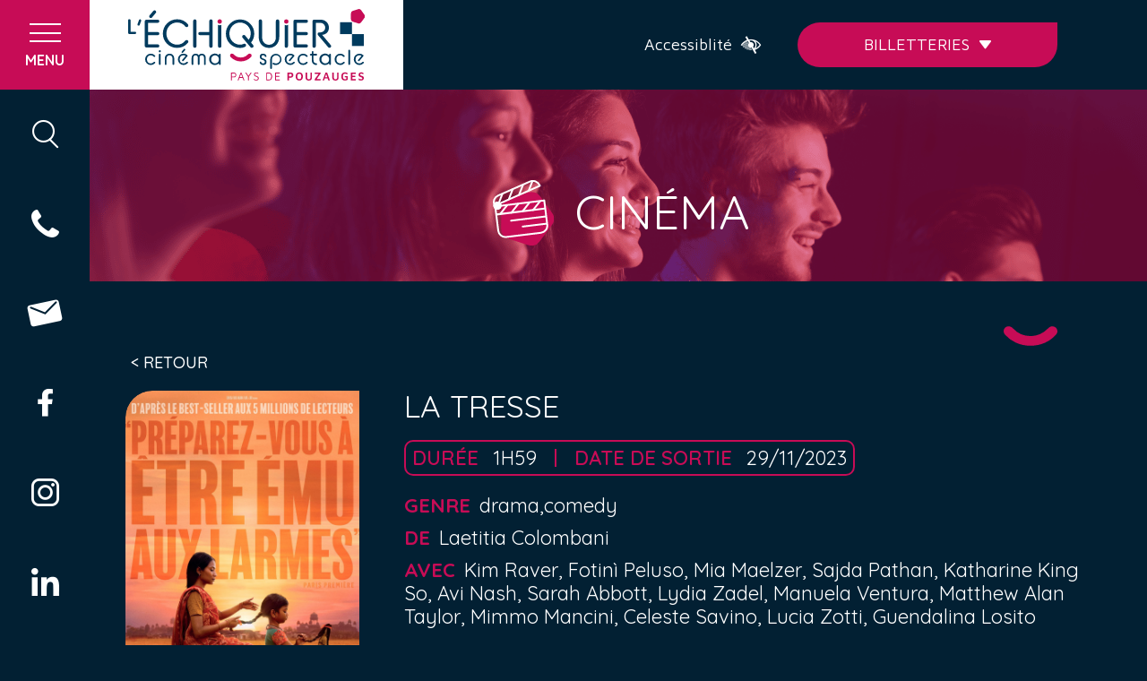

--- FILE ---
content_type: text/html; charset=UTF-8
request_url: https://www.echiquier-paysdepouzauges.fr/films/la-tresse/
body_size: 29628
content:
<!doctype html>
<html lang="fr-FR">

<head><meta charset="UTF-8"><script>if(navigator.userAgent.match(/MSIE|Internet Explorer/i)||navigator.userAgent.match(/Trident\/7\..*?rv:11/i)){var href=document.location.href;if(!href.match(/[?&]nowprocket/)){if(href.indexOf("?")==-1){if(href.indexOf("#")==-1){document.location.href=href+"?nowprocket=1"}else{document.location.href=href.replace("#","?nowprocket=1#")}}else{if(href.indexOf("#")==-1){document.location.href=href+"&nowprocket=1"}else{document.location.href=href.replace("#","&nowprocket=1#")}}}}</script><script>(()=>{class RocketLazyLoadScripts{constructor(){this.v="1.2.6",this.triggerEvents=["keydown","mousedown","mousemove","touchmove","touchstart","touchend","wheel"],this.userEventHandler=this.t.bind(this),this.touchStartHandler=this.i.bind(this),this.touchMoveHandler=this.o.bind(this),this.touchEndHandler=this.h.bind(this),this.clickHandler=this.u.bind(this),this.interceptedClicks=[],this.interceptedClickListeners=[],this.l(this),window.addEventListener("pageshow",(t=>{this.persisted=t.persisted,this.everythingLoaded&&this.m()})),this.CSPIssue=sessionStorage.getItem("rocketCSPIssue"),document.addEventListener("securitypolicyviolation",(t=>{this.CSPIssue||"script-src-elem"!==t.violatedDirective||"data"!==t.blockedURI||(this.CSPIssue=!0,sessionStorage.setItem("rocketCSPIssue",!0))})),document.addEventListener("DOMContentLoaded",(()=>{this.k()})),this.delayedScripts={normal:[],async:[],defer:[]},this.trash=[],this.allJQueries=[]}p(t){document.hidden?t.t():(this.triggerEvents.forEach((e=>window.addEventListener(e,t.userEventHandler,{passive:!0}))),window.addEventListener("touchstart",t.touchStartHandler,{passive:!0}),window.addEventListener("mousedown",t.touchStartHandler),document.addEventListener("visibilitychange",t.userEventHandler))}_(){this.triggerEvents.forEach((t=>window.removeEventListener(t,this.userEventHandler,{passive:!0}))),document.removeEventListener("visibilitychange",this.userEventHandler)}i(t){"HTML"!==t.target.tagName&&(window.addEventListener("touchend",this.touchEndHandler),window.addEventListener("mouseup",this.touchEndHandler),window.addEventListener("touchmove",this.touchMoveHandler,{passive:!0}),window.addEventListener("mousemove",this.touchMoveHandler),t.target.addEventListener("click",this.clickHandler),this.L(t.target,!0),this.S(t.target,"onclick","rocket-onclick"),this.C())}o(t){window.removeEventListener("touchend",this.touchEndHandler),window.removeEventListener("mouseup",this.touchEndHandler),window.removeEventListener("touchmove",this.touchMoveHandler,{passive:!0}),window.removeEventListener("mousemove",this.touchMoveHandler),t.target.removeEventListener("click",this.clickHandler),this.L(t.target,!1),this.S(t.target,"rocket-onclick","onclick"),this.M()}h(){window.removeEventListener("touchend",this.touchEndHandler),window.removeEventListener("mouseup",this.touchEndHandler),window.removeEventListener("touchmove",this.touchMoveHandler,{passive:!0}),window.removeEventListener("mousemove",this.touchMoveHandler)}u(t){t.target.removeEventListener("click",this.clickHandler),this.L(t.target,!1),this.S(t.target,"rocket-onclick","onclick"),this.interceptedClicks.push(t),t.preventDefault(),t.stopPropagation(),t.stopImmediatePropagation(),this.M()}O(){window.removeEventListener("touchstart",this.touchStartHandler,{passive:!0}),window.removeEventListener("mousedown",this.touchStartHandler),this.interceptedClicks.forEach((t=>{t.target.dispatchEvent(new MouseEvent("click",{view:t.view,bubbles:!0,cancelable:!0}))}))}l(t){EventTarget.prototype.addEventListenerWPRocketBase=EventTarget.prototype.addEventListener,EventTarget.prototype.addEventListener=function(e,i,o){"click"!==e||t.windowLoaded||i===t.clickHandler||t.interceptedClickListeners.push({target:this,func:i,options:o}),(this||window).addEventListenerWPRocketBase(e,i,o)}}L(t,e){this.interceptedClickListeners.forEach((i=>{i.target===t&&(e?t.removeEventListener("click",i.func,i.options):t.addEventListener("click",i.func,i.options))})),t.parentNode!==document.documentElement&&this.L(t.parentNode,e)}D(){return new Promise((t=>{this.P?this.M=t:t()}))}C(){this.P=!0}M(){this.P=!1}S(t,e,i){t.hasAttribute&&t.hasAttribute(e)&&(event.target.setAttribute(i,event.target.getAttribute(e)),event.target.removeAttribute(e))}t(){this._(this),"loading"===document.readyState?document.addEventListener("DOMContentLoaded",this.R.bind(this)):this.R()}k(){let t=[];document.querySelectorAll("script[type=rocketlazyloadscript][data-rocket-src]").forEach((e=>{let i=e.getAttribute("data-rocket-src");if(i&&!i.startsWith("data:")){0===i.indexOf("//")&&(i=location.protocol+i);try{const o=new URL(i).origin;o!==location.origin&&t.push({src:o,crossOrigin:e.crossOrigin||"module"===e.getAttribute("data-rocket-type")})}catch(t){}}})),t=[...new Map(t.map((t=>[JSON.stringify(t),t]))).values()],this.T(t,"preconnect")}async R(){this.lastBreath=Date.now(),this.j(this),this.F(this),this.I(),this.W(),this.q(),await this.A(this.delayedScripts.normal),await this.A(this.delayedScripts.defer),await this.A(this.delayedScripts.async);try{await this.U(),await this.H(this),await this.J()}catch(t){console.error(t)}window.dispatchEvent(new Event("rocket-allScriptsLoaded")),this.everythingLoaded=!0,this.D().then((()=>{this.O()})),this.N()}W(){document.querySelectorAll("script[type=rocketlazyloadscript]").forEach((t=>{t.hasAttribute("data-rocket-src")?t.hasAttribute("async")&&!1!==t.async?this.delayedScripts.async.push(t):t.hasAttribute("defer")&&!1!==t.defer||"module"===t.getAttribute("data-rocket-type")?this.delayedScripts.defer.push(t):this.delayedScripts.normal.push(t):this.delayedScripts.normal.push(t)}))}async B(t){if(await this.G(),!0!==t.noModule||!("noModule"in HTMLScriptElement.prototype))return new Promise((e=>{let i;function o(){(i||t).setAttribute("data-rocket-status","executed"),e()}try{if(navigator.userAgent.indexOf("Firefox/")>0||""===navigator.vendor||this.CSPIssue)i=document.createElement("script"),[...t.attributes].forEach((t=>{let e=t.nodeName;"type"!==e&&("data-rocket-type"===e&&(e="type"),"data-rocket-src"===e&&(e="src"),i.setAttribute(e,t.nodeValue))})),t.text&&(i.text=t.text),i.hasAttribute("src")?(i.addEventListener("load",o),i.addEventListener("error",(function(){i.setAttribute("data-rocket-status","failed-network"),e()})),setTimeout((()=>{i.isConnected||e()}),1)):(i.text=t.text,o()),t.parentNode.replaceChild(i,t);else{const i=t.getAttribute("data-rocket-type"),s=t.getAttribute("data-rocket-src");i?(t.type=i,t.removeAttribute("data-rocket-type")):t.removeAttribute("type"),t.addEventListener("load",o),t.addEventListener("error",(i=>{this.CSPIssue&&i.target.src.startsWith("data:")?(console.log("WPRocket: data-uri blocked by CSP -> fallback"),t.removeAttribute("src"),this.B(t).then(e)):(t.setAttribute("data-rocket-status","failed-network"),e())})),s?(t.removeAttribute("data-rocket-src"),t.src=s):t.src="data:text/javascript;base64,"+window.btoa(unescape(encodeURIComponent(t.text)))}}catch(i){t.setAttribute("data-rocket-status","failed-transform"),e()}}));t.setAttribute("data-rocket-status","skipped")}async A(t){const e=t.shift();return e&&e.isConnected?(await this.B(e),this.A(t)):Promise.resolve()}q(){this.T([...this.delayedScripts.normal,...this.delayedScripts.defer,...this.delayedScripts.async],"preload")}T(t,e){var i=document.createDocumentFragment();t.forEach((t=>{const o=t.getAttribute&&t.getAttribute("data-rocket-src")||t.src;if(o&&!o.startsWith("data:")){const s=document.createElement("link");s.href=o,s.rel=e,"preconnect"!==e&&(s.as="script"),t.getAttribute&&"module"===t.getAttribute("data-rocket-type")&&(s.crossOrigin=!0),t.crossOrigin&&(s.crossOrigin=t.crossOrigin),t.integrity&&(s.integrity=t.integrity),i.appendChild(s),this.trash.push(s)}})),document.head.appendChild(i)}j(t){let e={};function i(i,o){return e[o].eventsToRewrite.indexOf(i)>=0&&!t.everythingLoaded?"rocket-"+i:i}function o(t,o){!function(t){e[t]||(e[t]={originalFunctions:{add:t.addEventListener,remove:t.removeEventListener},eventsToRewrite:[]},t.addEventListener=function(){arguments[0]=i(arguments[0],t),e[t].originalFunctions.add.apply(t,arguments)},t.removeEventListener=function(){arguments[0]=i(arguments[0],t),e[t].originalFunctions.remove.apply(t,arguments)})}(t),e[t].eventsToRewrite.push(o)}function s(e,i){let o=e[i];e[i]=null,Object.defineProperty(e,i,{get:()=>o||function(){},set(s){t.everythingLoaded?o=s:e["rocket"+i]=o=s}})}o(document,"DOMContentLoaded"),o(window,"DOMContentLoaded"),o(window,"load"),o(window,"pageshow"),o(document,"readystatechange"),s(document,"onreadystatechange"),s(window,"onload"),s(window,"onpageshow");try{Object.defineProperty(document,"readyState",{get:()=>t.rocketReadyState,set(e){t.rocketReadyState=e},configurable:!0}),document.readyState="loading"}catch(t){console.log("WPRocket DJE readyState conflict, bypassing")}}F(t){let e;function i(e){return t.everythingLoaded?e:e.split(" ").map((t=>"load"===t||0===t.indexOf("load.")?"rocket-jquery-load":t)).join(" ")}function o(o){function s(t){const e=o.fn[t];o.fn[t]=o.fn.init.prototype[t]=function(){return this[0]===window&&("string"==typeof arguments[0]||arguments[0]instanceof String?arguments[0]=i(arguments[0]):"object"==typeof arguments[0]&&Object.keys(arguments[0]).forEach((t=>{const e=arguments[0][t];delete arguments[0][t],arguments[0][i(t)]=e}))),e.apply(this,arguments),this}}o&&o.fn&&!t.allJQueries.includes(o)&&(o.fn.ready=o.fn.init.prototype.ready=function(e){return t.domReadyFired?e.bind(document)(o):document.addEventListener("rocket-DOMContentLoaded",(()=>e.bind(document)(o))),o([])},s("on"),s("one"),t.allJQueries.push(o)),e=o}o(window.jQuery),Object.defineProperty(window,"jQuery",{get:()=>e,set(t){o(t)}})}async H(t){const e=document.querySelector("script[data-webpack]");e&&(await async function(){return new Promise((t=>{e.addEventListener("load",t),e.addEventListener("error",t)}))}(),await t.K(),await t.H(t))}async U(){this.domReadyFired=!0;try{document.readyState="interactive"}catch(t){}await this.G(),document.dispatchEvent(new Event("rocket-readystatechange")),await this.G(),document.rocketonreadystatechange&&document.rocketonreadystatechange(),await this.G(),document.dispatchEvent(new Event("rocket-DOMContentLoaded")),await this.G(),window.dispatchEvent(new Event("rocket-DOMContentLoaded"))}async J(){try{document.readyState="complete"}catch(t){}await this.G(),document.dispatchEvent(new Event("rocket-readystatechange")),await this.G(),document.rocketonreadystatechange&&document.rocketonreadystatechange(),await this.G(),window.dispatchEvent(new Event("rocket-load")),await this.G(),window.rocketonload&&window.rocketonload(),await this.G(),this.allJQueries.forEach((t=>t(window).trigger("rocket-jquery-load"))),await this.G();const t=new Event("rocket-pageshow");t.persisted=this.persisted,window.dispatchEvent(t),await this.G(),window.rocketonpageshow&&window.rocketonpageshow({persisted:this.persisted}),this.windowLoaded=!0}m(){document.onreadystatechange&&document.onreadystatechange(),window.onload&&window.onload(),window.onpageshow&&window.onpageshow({persisted:this.persisted})}I(){const t=new Map;document.write=document.writeln=function(e){const i=document.currentScript;i||console.error("WPRocket unable to document.write this: "+e);const o=document.createRange(),s=i.parentElement;let n=t.get(i);void 0===n&&(n=i.nextSibling,t.set(i,n));const c=document.createDocumentFragment();o.setStart(c,0),c.appendChild(o.createContextualFragment(e)),s.insertBefore(c,n)}}async G(){Date.now()-this.lastBreath>45&&(await this.K(),this.lastBreath=Date.now())}async K(){return document.hidden?new Promise((t=>setTimeout(t))):new Promise((t=>requestAnimationFrame(t)))}N(){this.trash.forEach((t=>t.remove()))}static run(){const t=new RocketLazyLoadScripts;t.p(t)}}RocketLazyLoadScripts.run()})();</script>
    
    <meta name="viewport" content="width=device-width, initial-scale=1">
    <meta http-equiv="X-UA-Compatible" content="IE=edge">
    <link rel="profile" href="http://gmpg.org/xfn/11">
    <link rel="apple-touch-icon" sizes="180x180" href="/apple-touch-icon.png">
<link rel="icon" type="image/png" sizes="32x32" href="/favicon-32x32.png">
<link rel="icon" type="image/png" sizes="16x16" href="/favicon-16x16.png">
<link rel="manifest" href="/site.webmanifest">
<meta name="msapplication-TileColor" content="#da532c">
<meta name="theme-color" content="#ffffff">
    <link rel="preconnect" href="https://fonts.googleapis.com">
<link rel="preconnect" href="https://fonts.gstatic.com" crossorigin>


    <meta name='robots' content='index, follow, max-image-preview:large, max-snippet:-1, max-video-preview:-1' />

	<!-- This site is optimized with the Yoast SEO plugin v23.0 - https://yoast.com/wordpress/plugins/seo/ -->
	<title>La Tresse - L&#039;Échiquier</title><link rel="preload" data-rocket-preload as="style" href="https://fonts.googleapis.com/css?family=Open%20Sans&#038;display=swap" /><link rel="stylesheet" href="https://fonts.googleapis.com/css?family=Open%20Sans&#038;display=swap" media="print" onload="this.media='all'" /><noscript><link rel="stylesheet" href="https://fonts.googleapis.com/css?family=Open%20Sans&#038;display=swap" /></noscript><link rel="preload" data-rocket-preload as="style" href="https://fonts.googleapis.com/css2?family=Maven+Pro:wght@400;500;600;700&#038;family=Quicksand:wght@400;500;600;700&#038;family=Righteous&#038;display=swap" /><link rel="stylesheet" href="https://fonts.googleapis.com/css2?family=Maven+Pro:wght@400;500;600;700&#038;family=Quicksand:wght@400;500;600;700&#038;family=Righteous&#038;display=swap" media="print" onload="this.media='all'" /><noscript><link rel="stylesheet" href="https://fonts.googleapis.com/css2?family=Maven+Pro:wght@400;500;600;700&#038;family=Quicksand:wght@400;500;600;700&#038;family=Righteous&#038;display=swap" /></noscript>
	<link rel="canonical" href="https://www.echiquier-paysdepouzauges.fr/films/la-tresse/" />
	<meta property="og:locale" content="fr_FR" />
	<meta property="og:type" content="article" />
	<meta property="og:title" content="La Tresse - L&#039;Échiquier" />
	<meta property="og:description" content="Inde. Smita est une Intouchable. Elle rêve de voir sa fille échapper à sa condition misérable et entrer à l&rsquo;école. [&hellip;]" />
	<meta property="og:url" content="https://www.echiquier-paysdepouzauges.fr/films/la-tresse/" />
	<meta property="og:site_name" content="L&#039;Échiquier" />
	<meta name="twitter:card" content="summary_large_image" />
	<meta name="twitter:label1" content="Durée de lecture estimée" />
	<meta name="twitter:data1" content="1 minute" />
	<script type="application/ld+json" class="yoast-schema-graph">{"@context":"https://schema.org","@graph":[{"@type":"WebPage","@id":"https://www.echiquier-paysdepouzauges.fr/films/la-tresse/","url":"https://www.echiquier-paysdepouzauges.fr/films/la-tresse/","name":"La Tresse - L&#039;Échiquier","isPartOf":{"@id":"https://www.echiquier-paysdepouzauges.fr/#website"},"datePublished":"2023-12-21T18:38:18+00:00","dateModified":"2023-12-21T18:38:18+00:00","breadcrumb":{"@id":"https://www.echiquier-paysdepouzauges.fr/films/la-tresse/#breadcrumb"},"inLanguage":"fr-FR","potentialAction":[{"@type":"ReadAction","target":["https://www.echiquier-paysdepouzauges.fr/films/la-tresse/"]}]},{"@type":"BreadcrumbList","@id":"https://www.echiquier-paysdepouzauges.fr/films/la-tresse/#breadcrumb","itemListElement":[{"@type":"ListItem","position":1,"name":"Accueil","item":"https://www.echiquier-paysdepouzauges.fr/"},{"@type":"ListItem","position":2,"name":"Films","item":"https://www.echiquier-paysdepouzauges.fr/cinema/"},{"@type":"ListItem","position":3,"name":"La Tresse"}]},{"@type":"WebSite","@id":"https://www.echiquier-paysdepouzauges.fr/#website","url":"https://www.echiquier-paysdepouzauges.fr/","name":"L&#039;Échiquier","description":"Centre culturel de l&#039;Échiquier","publisher":{"@id":"https://www.echiquier-paysdepouzauges.fr/#organization"},"potentialAction":[{"@type":"SearchAction","target":{"@type":"EntryPoint","urlTemplate":"https://www.echiquier-paysdepouzauges.fr/?s={search_term_string}"},"query-input":"required name=search_term_string"}],"inLanguage":"fr-FR"},{"@type":"Organization","@id":"https://www.echiquier-paysdepouzauges.fr/#organization","name":"L&#039;Échiquier","url":"https://www.echiquier-paysdepouzauges.fr/","logo":{"@type":"ImageObject","inLanguage":"fr-FR","@id":"https://www.echiquier-paysdepouzauges.fr/#/schema/logo/image/","url":"https://www.echiquier-paysdepouzauges.fr/wp-content/uploads/2022/12/cartelAsset-2.svg","contentUrl":"https://www.echiquier-paysdepouzauges.fr/wp-content/uploads/2022/12/cartelAsset-2.svg","width":331,"height":100,"caption":"L&#039;Échiquier"},"image":{"@id":"https://www.echiquier-paysdepouzauges.fr/#/schema/logo/image/"}}]}</script>
	<!-- / Yoast SEO plugin. -->


<script type="rocketlazyloadscript" data-rocket-type='application/javascript'  id='pys-version-script'>console.log('PixelYourSite Free version 9.7.0');</script>
<link rel='dns-prefetch' href='//static.addtoany.com' />
<link rel='dns-prefetch' href='//www.googletagmanager.com' />
<link href='https://fonts.gstatic.com' crossorigin rel='preconnect' />
<style id='wp-img-auto-sizes-contain-inline-css' type='text/css'>
img:is([sizes=auto i],[sizes^="auto," i]){contain-intrinsic-size:3000px 1500px}
/*# sourceURL=wp-img-auto-sizes-contain-inline-css */
</style>
<style id='wp-block-library-inline-css' type='text/css'>
:root{--wp-block-synced-color:#7a00df;--wp-block-synced-color--rgb:122,0,223;--wp-bound-block-color:var(--wp-block-synced-color);--wp-editor-canvas-background:#ddd;--wp-admin-theme-color:#007cba;--wp-admin-theme-color--rgb:0,124,186;--wp-admin-theme-color-darker-10:#006ba1;--wp-admin-theme-color-darker-10--rgb:0,107,160.5;--wp-admin-theme-color-darker-20:#005a87;--wp-admin-theme-color-darker-20--rgb:0,90,135;--wp-admin-border-width-focus:2px}@media (min-resolution:192dpi){:root{--wp-admin-border-width-focus:1.5px}}.wp-element-button{cursor:pointer}:root .has-very-light-gray-background-color{background-color:#eee}:root .has-very-dark-gray-background-color{background-color:#313131}:root .has-very-light-gray-color{color:#eee}:root .has-very-dark-gray-color{color:#313131}:root .has-vivid-green-cyan-to-vivid-cyan-blue-gradient-background{background:linear-gradient(135deg,#00d084,#0693e3)}:root .has-purple-crush-gradient-background{background:linear-gradient(135deg,#34e2e4,#4721fb 50%,#ab1dfe)}:root .has-hazy-dawn-gradient-background{background:linear-gradient(135deg,#faaca8,#dad0ec)}:root .has-subdued-olive-gradient-background{background:linear-gradient(135deg,#fafae1,#67a671)}:root .has-atomic-cream-gradient-background{background:linear-gradient(135deg,#fdd79a,#004a59)}:root .has-nightshade-gradient-background{background:linear-gradient(135deg,#330968,#31cdcf)}:root .has-midnight-gradient-background{background:linear-gradient(135deg,#020381,#2874fc)}:root{--wp--preset--font-size--normal:16px;--wp--preset--font-size--huge:42px}.has-regular-font-size{font-size:1em}.has-larger-font-size{font-size:2.625em}.has-normal-font-size{font-size:var(--wp--preset--font-size--normal)}.has-huge-font-size{font-size:var(--wp--preset--font-size--huge)}.has-text-align-center{text-align:center}.has-text-align-left{text-align:left}.has-text-align-right{text-align:right}.has-fit-text{white-space:nowrap!important}#end-resizable-editor-section{display:none}.aligncenter{clear:both}.items-justified-left{justify-content:flex-start}.items-justified-center{justify-content:center}.items-justified-right{justify-content:flex-end}.items-justified-space-between{justify-content:space-between}.screen-reader-text{border:0;clip-path:inset(50%);height:1px;margin:-1px;overflow:hidden;padding:0;position:absolute;width:1px;word-wrap:normal!important}.screen-reader-text:focus{background-color:#ddd;clip-path:none;color:#444;display:block;font-size:1em;height:auto;left:5px;line-height:normal;padding:15px 23px 14px;text-decoration:none;top:5px;width:auto;z-index:100000}html :where(.has-border-color){border-style:solid}html :where([style*=border-top-color]){border-top-style:solid}html :where([style*=border-right-color]){border-right-style:solid}html :where([style*=border-bottom-color]){border-bottom-style:solid}html :where([style*=border-left-color]){border-left-style:solid}html :where([style*=border-width]){border-style:solid}html :where([style*=border-top-width]){border-top-style:solid}html :where([style*=border-right-width]){border-right-style:solid}html :where([style*=border-bottom-width]){border-bottom-style:solid}html :where([style*=border-left-width]){border-left-style:solid}html :where(img[class*=wp-image-]){height:auto;max-width:100%}:where(figure){margin:0 0 1em}html :where(.is-position-sticky){--wp-admin--admin-bar--position-offset:var(--wp-admin--admin-bar--height,0px)}@media screen and (max-width:600px){html :where(.is-position-sticky){--wp-admin--admin-bar--position-offset:0px}}

/*# sourceURL=wp-block-library-inline-css */
</style><style id='global-styles-inline-css' type='text/css'>
:root{--wp--preset--aspect-ratio--square: 1;--wp--preset--aspect-ratio--4-3: 4/3;--wp--preset--aspect-ratio--3-4: 3/4;--wp--preset--aspect-ratio--3-2: 3/2;--wp--preset--aspect-ratio--2-3: 2/3;--wp--preset--aspect-ratio--16-9: 16/9;--wp--preset--aspect-ratio--9-16: 9/16;--wp--preset--gradient--vivid-cyan-blue-to-vivid-purple: linear-gradient(135deg,rgb(6,147,227) 0%,rgb(155,81,224) 100%);--wp--preset--gradient--light-green-cyan-to-vivid-green-cyan: linear-gradient(135deg,rgb(122,220,180) 0%,rgb(0,208,130) 100%);--wp--preset--gradient--luminous-vivid-amber-to-luminous-vivid-orange: linear-gradient(135deg,rgb(252,185,0) 0%,rgb(255,105,0) 100%);--wp--preset--gradient--luminous-vivid-orange-to-vivid-red: linear-gradient(135deg,rgb(255,105,0) 0%,rgb(207,46,46) 100%);--wp--preset--gradient--very-light-gray-to-cyan-bluish-gray: linear-gradient(135deg,rgb(238,238,238) 0%,rgb(169,184,195) 100%);--wp--preset--gradient--cool-to-warm-spectrum: linear-gradient(135deg,rgb(74,234,220) 0%,rgb(151,120,209) 20%,rgb(207,42,186) 40%,rgb(238,44,130) 60%,rgb(251,105,98) 80%,rgb(254,248,76) 100%);--wp--preset--gradient--blush-light-purple: linear-gradient(135deg,rgb(255,206,236) 0%,rgb(152,150,240) 100%);--wp--preset--gradient--blush-bordeaux: linear-gradient(135deg,rgb(254,205,165) 0%,rgb(254,45,45) 50%,rgb(107,0,62) 100%);--wp--preset--gradient--luminous-dusk: linear-gradient(135deg,rgb(255,203,112) 0%,rgb(199,81,192) 50%,rgb(65,88,208) 100%);--wp--preset--gradient--pale-ocean: linear-gradient(135deg,rgb(255,245,203) 0%,rgb(182,227,212) 50%,rgb(51,167,181) 100%);--wp--preset--gradient--electric-grass: linear-gradient(135deg,rgb(202,248,128) 0%,rgb(113,206,126) 100%);--wp--preset--gradient--midnight: linear-gradient(135deg,rgb(2,3,129) 0%,rgb(40,116,252) 100%);--wp--preset--font-size--small: 13px;--wp--preset--font-size--medium: 20px;--wp--preset--font-size--large: 24px;--wp--preset--font-size--x-large: 42px;--wp--preset--font-size--standard: 16px;--wp--preset--font-size--extra-large: 28px;--wp--preset--spacing--20: 0.44rem;--wp--preset--spacing--30: 0.67rem;--wp--preset--spacing--40: 1rem;--wp--preset--spacing--50: 1.5rem;--wp--preset--spacing--60: 2.25rem;--wp--preset--spacing--70: 3.38rem;--wp--preset--spacing--80: 5.06rem;--wp--preset--shadow--natural: 6px 6px 9px rgba(0, 0, 0, 0.2);--wp--preset--shadow--deep: 12px 12px 50px rgba(0, 0, 0, 0.4);--wp--preset--shadow--sharp: 6px 6px 0px rgba(0, 0, 0, 0.2);--wp--preset--shadow--outlined: 6px 6px 0px -3px rgb(255, 255, 255), 6px 6px rgb(0, 0, 0);--wp--preset--shadow--crisp: 6px 6px 0px rgb(0, 0, 0);}:where(.is-layout-flex){gap: 0.5em;}:where(.is-layout-grid){gap: 0.5em;}body .is-layout-flex{display: flex;}.is-layout-flex{flex-wrap: wrap;align-items: center;}.is-layout-flex > :is(*, div){margin: 0;}body .is-layout-grid{display: grid;}.is-layout-grid > :is(*, div){margin: 0;}:where(.wp-block-columns.is-layout-flex){gap: 2em;}:where(.wp-block-columns.is-layout-grid){gap: 2em;}:where(.wp-block-post-template.is-layout-flex){gap: 1.25em;}:where(.wp-block-post-template.is-layout-grid){gap: 1.25em;}.has-vivid-cyan-blue-to-vivid-purple-gradient-background{background: var(--wp--preset--gradient--vivid-cyan-blue-to-vivid-purple) !important;}.has-light-green-cyan-to-vivid-green-cyan-gradient-background{background: var(--wp--preset--gradient--light-green-cyan-to-vivid-green-cyan) !important;}.has-luminous-vivid-amber-to-luminous-vivid-orange-gradient-background{background: var(--wp--preset--gradient--luminous-vivid-amber-to-luminous-vivid-orange) !important;}.has-luminous-vivid-orange-to-vivid-red-gradient-background{background: var(--wp--preset--gradient--luminous-vivid-orange-to-vivid-red) !important;}.has-very-light-gray-to-cyan-bluish-gray-gradient-background{background: var(--wp--preset--gradient--very-light-gray-to-cyan-bluish-gray) !important;}.has-cool-to-warm-spectrum-gradient-background{background: var(--wp--preset--gradient--cool-to-warm-spectrum) !important;}.has-blush-light-purple-gradient-background{background: var(--wp--preset--gradient--blush-light-purple) !important;}.has-blush-bordeaux-gradient-background{background: var(--wp--preset--gradient--blush-bordeaux) !important;}.has-luminous-dusk-gradient-background{background: var(--wp--preset--gradient--luminous-dusk) !important;}.has-pale-ocean-gradient-background{background: var(--wp--preset--gradient--pale-ocean) !important;}.has-electric-grass-gradient-background{background: var(--wp--preset--gradient--electric-grass) !important;}.has-midnight-gradient-background{background: var(--wp--preset--gradient--midnight) !important;}.has-small-font-size{font-size: var(--wp--preset--font-size--small) !important;}.has-medium-font-size{font-size: var(--wp--preset--font-size--medium) !important;}.has-large-font-size{font-size: var(--wp--preset--font-size--large) !important;}.has-x-large-font-size{font-size: var(--wp--preset--font-size--x-large) !important;}
/*# sourceURL=global-styles-inline-css */
</style>

<style id='classic-theme-styles-inline-css' type='text/css'>
/*! This file is auto-generated */
.wp-block-button__link{color:#fff;background-color:#32373c;border-radius:9999px;box-shadow:none;text-decoration:none;padding:calc(.667em + 2px) calc(1.333em + 2px);font-size:1.125em}.wp-block-file__button{background:#32373c;color:#fff;text-decoration:none}
/*# sourceURL=/wp-includes/css/classic-themes.min.css */
</style>
<link data-minify="1" rel='stylesheet' id='eeb-css-frontend-css' href='https://www.echiquier-paysdepouzauges.fr/wp-content/cache/min/1/wp-content/plugins/email-encoder-bundle/core/includes/assets/css/style.css?ver=1746028602' type='text/css' media='all' />
<link data-minify="1" rel='stylesheet' id='lbwps-styles-photoswipe5-main-css' href='https://www.echiquier-paysdepouzauges.fr/wp-content/cache/min/1/wp-content/plugins/lightbox-photoswipe/assets/ps5/styles/main.css?ver=1746028602' type='text/css' media='all' />
<link rel='stylesheet' id='cmplz-general-css' href='https://www.echiquier-paysdepouzauges.fr/wp-content/plugins/complianz-gdpr/assets/css/cookieblocker.min.css' type='text/css' media='all' />
<link data-minify="1" rel='stylesheet' id='susty-style-css' href='https://www.echiquier-paysdepouzauges.fr/wp-content/cache/min/1/wp-content/themes/morgane/style.css?ver=1746028602' type='text/css' media='all' />
<link data-minify="1" rel='stylesheet' id='wpdreams-asl-basic-css' href='https://www.echiquier-paysdepouzauges.fr/wp-content/cache/min/1/wp-content/plugins/ajax-search-lite/css/style.basic.css?ver=1746028602' type='text/css' media='all' />
<link data-minify="1" rel='stylesheet' id='wpdreams-asl-instance-css' href='https://www.echiquier-paysdepouzauges.fr/wp-content/cache/min/1/wp-content/plugins/ajax-search-lite/css/style-simple-red.css?ver=1746028602' type='text/css' media='all' />
<link data-minify="1" rel='stylesheet' id='wp_mailjet_form_builder_widget-widget-front-styles-css' href='https://www.echiquier-paysdepouzauges.fr/wp-content/cache/min/1/wp-content/plugins/mailjet-for-wordpress/src/widgetformbuilder/css/front-widget.css?ver=1746028602' type='text/css' media='all' />
<link rel='stylesheet' id='pojo-a11y-css' href='https://www.echiquier-paysdepouzauges.fr/wp-content/plugins/pojo-accessibility/assets/css/style.min.css' type='text/css' media='all' />
<link rel='stylesheet' id='addtoany-css' href='https://www.echiquier-paysdepouzauges.fr/wp-content/plugins/add-to-any/addtoany.min.css' type='text/css' media='all' />
<script type="rocketlazyloadscript" data-rocket-type="text/javascript" id="addtoany-core-js-before">
/* <![CDATA[ */
window.a2a_config=window.a2a_config||{};a2a_config.callbacks=[];a2a_config.overlays=[];a2a_config.templates={};a2a_localize = {
	Share: "Partager",
	Save: "Enregistrer",
	Subscribe: "S'abonner",
	Email: "E-mail",
	Bookmark: "Signet",
	ShowAll: "Montrer tout",
	ShowLess: "Montrer moins",
	FindServices: "Trouver des service(s)",
	FindAnyServiceToAddTo: "Trouver instantan&eacute;ment des services &agrave; ajouter &agrave;",
	PoweredBy: "Propuls&eacute; par",
	ShareViaEmail: "Partager par e-mail",
	SubscribeViaEmail: "S’abonner par e-mail",
	BookmarkInYourBrowser: "Ajouter un signet dans votre navigateur",
	BookmarkInstructions: "Appuyez sur Ctrl+D ou \u2318+D pour mettre cette page en signet",
	AddToYourFavorites: "Ajouter &agrave; vos favoris",
	SendFromWebOrProgram: "Envoyer depuis n’importe quelle adresse e-mail ou logiciel e-mail",
	EmailProgram: "Programme d’e-mail",
	More: "Plus&#8230;",
	ThanksForSharing: "Merci de partager !",
	ThanksForFollowing: "Merci de nous suivre !"
};


//# sourceURL=addtoany-core-js-before
/* ]]> */
</script>
<script type="rocketlazyloadscript" data-rocket-type="text/javascript" async data-rocket-src="https://static.addtoany.com/menu/page.js" id="addtoany-core-js"></script>
<script type="rocketlazyloadscript" data-rocket-type="text/javascript" data-rocket-src="https://www.echiquier-paysdepouzauges.fr/wp-includes/js/jquery/jquery.min.js" id="jquery-core-js"></script>
<script type="rocketlazyloadscript" data-rocket-type="text/javascript" data-rocket-src="https://www.echiquier-paysdepouzauges.fr/wp-includes/js/jquery/jquery-migrate.min.js" id="jquery-migrate-js" defer></script>
<script type="rocketlazyloadscript" data-rocket-type="text/javascript" async data-rocket-src="https://www.echiquier-paysdepouzauges.fr/wp-content/plugins/add-to-any/addtoany.min.js" id="addtoany-jquery-js"></script>
<script type="rocketlazyloadscript" data-minify="1" data-rocket-type="text/javascript" data-rocket-src="https://www.echiquier-paysdepouzauges.fr/wp-content/cache/min/1/wp-content/plugins/email-encoder-bundle/core/includes/assets/js/custom.js?ver=1746028602" id="eeb-js-frontend-js" defer></script>
<script data-service="facebook" data-category="marketing" type="text/plain" data-cmplz-src="https://www.echiquier-paysdepouzauges.fr/wp-content/plugins/pixelyoursite/dist/scripts/jquery.bind-first-0.2.3.min.js" id="jquery-bind-first-js"></script>
<script data-service="facebook" data-category="marketing" type="text/plain" data-cmplz-src="https://www.echiquier-paysdepouzauges.fr/wp-content/plugins/pixelyoursite/dist/scripts/js.cookie-2.1.3.min.js" id="js-cookie-pys-js"></script>
<script data-service="facebook" data-category="marketing" type="text/plain" id="pys-js-extra">
/* <![CDATA[ */
var pysOptions = {"staticEvents":{"facebook":{"init_event":[{"delay":0,"type":"static","name":"PageView","pixelIds":["918530902807469"],"eventID":"a2583530-cebe-4b3d-b073-b2cdbee93595","params":{"page_title":"La Tresse","post_type":"films","post_id":2463,"plugin":"PixelYourSite","user_role":"guest","event_url":"www.echiquier-paysdepouzauges.fr/films/la-tresse/"},"e_id":"init_event","ids":[],"hasTimeWindow":false,"timeWindow":0,"woo_order":"","edd_order":""}]}},"dynamicEvents":[],"triggerEvents":[],"triggerEventTypes":[],"facebook":{"pixelIds":["918530902807469"],"advancedMatching":[],"advancedMatchingEnabled":true,"removeMetadata":false,"contentParams":{"post_type":"films","post_id":2463,"content_name":"La Tresse","tags":"","categories":[]},"commentEventEnabled":true,"wooVariableAsSimple":false,"downloadEnabled":true,"formEventEnabled":true,"serverApiEnabled":true,"wooCRSendFromServer":false,"send_external_id":null},"debug":"","siteUrl":"https://www.echiquier-paysdepouzauges.fr","ajaxUrl":"https://www.echiquier-paysdepouzauges.fr/wp-admin/admin-ajax.php","ajax_event":"5e8263efb7","enable_remove_download_url_param":"1","cookie_duration":"7","last_visit_duration":"60","enable_success_send_form":"","ajaxForServerEvent":"1","ajaxForServerStaticEvent":"1","send_external_id":"1","external_id_expire":"180","google_consent_mode":"1","gdpr":{"ajax_enabled":false,"all_disabled_by_api":false,"facebook_disabled_by_api":false,"analytics_disabled_by_api":false,"google_ads_disabled_by_api":false,"pinterest_disabled_by_api":false,"bing_disabled_by_api":false,"externalID_disabled_by_api":false,"facebook_prior_consent_enabled":true,"analytics_prior_consent_enabled":true,"google_ads_prior_consent_enabled":null,"pinterest_prior_consent_enabled":true,"bing_prior_consent_enabled":true,"cookiebot_integration_enabled":false,"cookiebot_facebook_consent_category":"marketing","cookiebot_analytics_consent_category":"statistics","cookiebot_tiktok_consent_category":"marketing","cookiebot_google_ads_consent_category":null,"cookiebot_pinterest_consent_category":"marketing","cookiebot_bing_consent_category":"marketing","consent_magic_integration_enabled":false,"real_cookie_banner_integration_enabled":false,"cookie_notice_integration_enabled":false,"cookie_law_info_integration_enabled":false,"analytics_storage":{"enabled":true,"value":"granted","filter":false},"ad_storage":{"enabled":true,"value":"granted","filter":false},"ad_user_data":{"enabled":true,"value":"granted","filter":false},"ad_personalization":{"enabled":true,"value":"granted","filter":false}},"cookie":{"disabled_all_cookie":false,"disabled_start_session_cookie":false,"disabled_advanced_form_data_cookie":false,"disabled_landing_page_cookie":false,"disabled_first_visit_cookie":false,"disabled_trafficsource_cookie":false,"disabled_utmTerms_cookie":false,"disabled_utmId_cookie":false},"tracking_analytics":{"TrafficSource":"direct","TrafficLanding":"undefined","TrafficUtms":[],"TrafficUtmsId":[]},"woo":{"enabled":false},"edd":{"enabled":false}};
//# sourceURL=pys-js-extra
/* ]]> */
</script>
<script data-service="facebook" data-category="marketing" type="text/plain" data-cmplz-src="https://www.echiquier-paysdepouzauges.fr/wp-content/plugins/pixelyoursite/dist/scripts/public.js" id="pys-js"></script>
<meta name="generator" content="Site Kit by Google 1.130.0" /><meta name="facebook-domain-verification" content="vggf7vpd0d0sdp3h3es7gsblv7yxmb" />			<style>.cmplz-hidden {
					display: none !important;
				}</style>				<link rel="preconnect" href="https://fonts.gstatic.com" crossorigin />
				
				
				<style type="text/css">
#pojo-a11y-toolbar .pojo-a11y-toolbar-toggle a{ background-color: #4054b2;	color: #ffffff;}
#pojo-a11y-toolbar .pojo-a11y-toolbar-overlay, #pojo-a11y-toolbar .pojo-a11y-toolbar-overlay ul.pojo-a11y-toolbar-items.pojo-a11y-links{ border-color: #4054b2;}
body.pojo-a11y-focusable a:focus{ outline-style: solid !important;	outline-width: 1px !important;	outline-color: #FF0000 !important;}
#pojo-a11y-toolbar{ top: 100px !important;}
#pojo-a11y-toolbar .pojo-a11y-toolbar-overlay{ background-color: #ffffff;}
#pojo-a11y-toolbar .pojo-a11y-toolbar-overlay ul.pojo-a11y-toolbar-items li.pojo-a11y-toolbar-item a, #pojo-a11y-toolbar .pojo-a11y-toolbar-overlay p.pojo-a11y-toolbar-title{ color: #333333;}
#pojo-a11y-toolbar .pojo-a11y-toolbar-overlay ul.pojo-a11y-toolbar-items li.pojo-a11y-toolbar-item a.active{ background-color: #4054b2;	color: #ffffff;}
@media (max-width: 767px) { #pojo-a11y-toolbar { top: 50px !important; } }</style>			            <style>
				            
					div[id*='ajaxsearchlitesettings'].searchsettings .asl_option_inner label {
						font-size: 0px !important;
						color: rgba(0, 0, 0, 0);
					}
					div[id*='ajaxsearchlitesettings'].searchsettings .asl_option_inner label:after {
						font-size: 11px !important;
						position: absolute;
						top: 0;
						left: 0;
						z-index: 1;
					}
					.asl_w_container {
						width: 100%;
						margin: 0px 0px 0px 0px;
						min-width: 200px;
					}
					div[id*='ajaxsearchlite'].asl_m {
						width: 100%;
					}
					div[id*='ajaxsearchliteres'].wpdreams_asl_results div.resdrg span.highlighted {
						font-weight: bold;
						color: rgba(217, 49, 43, 1);
						background-color: rgba(238, 238, 238, 1);
					}
					div[id*='ajaxsearchliteres'].wpdreams_asl_results .results img.asl_image {
						width: 70px;
						height: 70px;
						object-fit: cover;
					}
					div.asl_r .results {
						max-height: none;
					}
				
						.asl_r.asl_w {
							background-color: #c70c56 !important;
							background-image: none !important;
							-webkit-background-image: none !important;
							-ms-background-image: none !important;
						}
					
						div.asl_r.asl_w.vertical .results .item::after {
							display: block;
							position: absolute;
							bottom: 0;
							content: '';
							height: 1px;
							width: 100%;
							background: #D8D8D8;
						}
						div.asl_r.asl_w.vertical .results .item.asl_last_item::after {
							display: none;
						}
								            </style>
			            <noscript><style id="rocket-lazyload-nojs-css">.rll-youtube-player, [data-lazy-src]{display:none !important;}</style></noscript>    <link rel="stylesheet" type="text/css" href="https://www.echiquier-paysdepouzauges.fr//wp-content/themes/morgane/impression.css" media="print">
<link data-minify="1" rel='stylesheet' id='contact-form-7-css' href='https://www.echiquier-paysdepouzauges.fr/wp-content/cache/min/1/wp-content/plugins/contact-form-7/includes/css/styles.css?ver=1746028602' type='text/css' media='all' />
<style id='contact-form-7-inline-css' type='text/css'>
.wpcf7 .wpcf7-recaptcha iframe {margin-bottom: 0;}.wpcf7 .wpcf7-recaptcha[data-align="center"] > div {margin: 0 auto;}.wpcf7 .wpcf7-recaptcha[data-align="right"] > div {margin: 0 0 0 auto;}
/*# sourceURL=contact-form-7-inline-css */
</style>
</head>


<body data-cmplz=1 class="wp-singular films-template-default single single-films postid-2463 wp-theme-susty-master wp-child-theme-morgane no-sidebar">

    <div id="page">
        <div class="acces-mobile desktop-none">
            <div  class="acces">Accessibilité
            <img src="https://www.echiquier-paysdepouzauges.fr/wp-content/uploads/2022/09/Trace-424.svg" alt="icon oeil">
                        </div>
        </div>
        <header class="header">
            <div id="menu" class="full-width menu">
                


                <div class="menu-logo">
                    <a href="https://www.echiquier-paysdepouzauges.fr" class="menu-logo__link">
                            <img width="331" height="100" src="https://www.echiquier-paysdepouzauges.fr/wp-content/uploads/2022/12/cartelAsset-2.svg" class="attachment-full size-full" alt="Exposition, Spectacle &amp; Cinéma Pouzauges" decoding="async" />                    </a>
                </div>

                <div class="menu-right">
                    <div  class="acces">Accessiblité
                            <i class="icon-acces"></i>
                    </div>
                    <div class="btn-drop">
                        <div href="https://web.digitick.com/places-individuelles-spectacle-css5-echiquierpouzauges-pg1-rg22501.html" class="btn btn-red">Billetteries 
                            <img src="https://www.echiquier-paysdepouzauges.fr/wp-content/uploads/2022/11/Polygone-1.svg" alt="">
                        </div>
                        <div class="btn-drop__drop">
                            <a href="https://web.digitick.com/index-css5-echiquierpouzauges-pg1.html">Billetterie spectacle</a>
                            <a href="https://www.ticketingcine.fr/index.php?NC=1039">Billetterie cinema</a>
                            <a href="https://www.echiquier-paysdepouzauges.fr/abonnements/">Abonnements</a>
                        </div>
                    </div>
                </div>

            </div>


            <div class="vertical-menu">
                <div class="vertical-menu__burger">
                     <div class="burger">
                                <div></div>
                                <div></div>
                                <div></div>
                            </div>
                            <p>Menu</p>
                </div>
                <ul class="vertical-menu__ul">
                    <li class="vertical-menu__li">
                        <div class="sear">
                        <i class="icon-recherche"></i>
                        </div>
                    </li>
                    <li class="vertical-menu__li">
                        <a href="tel:02 51 61 46 10">
                          <i class="icon-telephone"></i>
                        </a>
                    </li>
                    <li class="vertical-menu__li">
                        <a href="javascript:;" data-enc-email="ovyyrggrevr.rpuvdhvre[at]cnlfqrcbhmnhtrf.se" class="mail-link" data-wpel-link="ignore">
                        <i class="icon-mail"></i>
                        </a>
                    </li>
                    <li class="vertical-menu__li">
                        <a href="https://www.facebook.com/people/LEchiquier-Pouzauges/100057285526706/">
                        <i class="icon-facebook"></i>
                        </a>
                    </li>
                    <li class="vertical-menu__li">
                        <a href="https://www.instagram.com/echiquierpouzauges/">
                        <i class="icon-insta"></i>
                        </a>
                    </li>
                    <li class="vertical-menu__li">
                        <a href="https://www.linkedin.com/company/centre-culturel-de-l-echiquier/">
                        <i class="icon-linkedin"></i>
                        </a>
                    </li>
                    
                </ul>
            </div>
            




     
          



                    <!-- BURGER ON -->
                    <div class="cache-bg"></div>

<div class="burger-on">

<div class="burger-bar">
    <div class="burger close">
    <div></div>
    <div></div>
    </div>
</div>


<div class="menu-header">

<!-- <nav class="menu-header__nav">
    <ul class="menu-header__ul">
        <li class="menu-header__li">
            <a href="">Spectacles</a>
        </li>
        <li class="menu-header__li">
            <a href="">Cinéma</a>
        </li>
        <li class="menu-header__li">
            <a href="">Expositions</a>
        </li>
        <li class="menu-header__li">
            <a href="">Le centre culturel</a>
        </li>
        <li class="menu-header__li">
            <a href="">Espaces privatisables</a>
        </li>
    </ul>
</nav> -->

<section class="accordeon accordeon-menu">    

    <div class="faq-question">
    <input id="q1" type="checkbox" class="panel">
    <div class="plus">
        <img src="https://www.echiquier-paysdepouzauges.fr/wp-content/uploads/2022/12/Polygone-2-1.svg" alt="">
    </div>

    <label for="q1" class="panel-title"><a href="https://www.echiquier-paysdepouzauges.fr/spectacles/">Spectacle</a></label>

        <div class="panel-content">

         <a href="https://www.echiquier-paysdepouzauges.fr/spectacles/">La saison culturelle en cours</a>
         <a href="https://www.echiquier-paysdepouzauges.fr/actions-culturelles/">Actions culturelles</a>
         <a href="https://www.echiquier-paysdepouzauges.fr/category/theatre/">Actualités Spectacle</a>

        </div>
    </div>

    <div class="faq-question">
    <input id="q2" type="checkbox" class="panel">
    <div class="plus">
        <img src="https://www.echiquier-paysdepouzauges.fr/wp-content/uploads/2022/12/Polygone-2-1.svg" alt="">
    </div>

    <label for="q2" class="panel-title"><a href="https://www.echiquier-paysdepouzauges.fr/cinema/">Cinéma</a></label>

        <div class="panel-content">

        <a href="https://www.echiquier-paysdepouzauges.fr/cinema/">À l'affiche</a>
         <a href="https://www.echiquier-paysdepouzauges.fr/horaires/">Horaires</a>
         <a href="https://www.echiquier-paysdepouzauges.fr/category/cinema/">Actualités Cinéma</a>

        </div>
    </div>


    <div class="faq-question">
    <input id="q3" type="checkbox" class="panel">
    <div class="plus">
        <img src="https://www.echiquier-paysdepouzauges.fr/wp-content/uploads/2022/12/Polygone-2-1.svg" alt="">
    </div>

    <label for="q3" class="panel-title"><a href="https://www.echiquier-paysdepouzauges.fr/expositions/">Expositions</a></label>

        <div class="panel-content">

        <a href="https://www.echiquier-paysdepouzauges.fr/expositions/#micro-folie">Micro-Folie</a>
         <a href="https://www.echiquier-paysdepouzauges.fr/expositions/#expositions-temporaires">Expositions temporaires</a>
        

        </div>
    </div>


    <div class="faq-question">
    <input id="q4" type="checkbox" class="panel">
    <div class="plus">
        <img src="https://www.echiquier-paysdepouzauges.fr/wp-content/uploads/2022/12/Polygone-2-1.svg" alt="">
    </div>

    <label for="q4" class="panel-title"><a href="https://www.echiquier-paysdepouzauges.fr/le-centre-culturel/">Le centre culturel</a></label>

        <div class="panel-content">

           <a href="https://www.echiquier-paysdepouzauges.fr/le-centre-culturel/">Présentation</a>
           <a href="https://www.echiquier-paysdepouzauges.fr/accessibilite/">Accessibilité</a>
           <a href="https://www.echiquier-paysdepouzauges.fr/contact/">Contact</a>
           <a href="https://www.echiquier-paysdepouzauges.fr/nos-partenaires/">Nos partenaires</a>

        </div>
    </div>

    <div class="faq-question">
    <input id="q5" type="checkbox" class="panel">
   

    <label for="q5" class="panel-title"><a href="https://www.echiquier-paysdepouzauges.fr/espaces-privatisables/">Espaces privatisables</a></label>

       
    </div>

    <div class="faq-question">
    <input id="q6" type="checkbox" class="panel">
    <div class="plus">
        <img src="https://www.echiquier-paysdepouzauges.fr/wp-content/uploads/2022/12/Polygone-2-1.svg" alt="">
    </div>

    <label for="q6" class="panel-title"><div>Scolaires</div></label>

        <div class="panel-content">

           <a href="https://www.echiquier-paysdepouzauges.fr/spectacle-scolaire/">Spectacle</a>
           <a href="https://www.echiquier-paysdepouzauges.fr/cinema-scolaire/">Cinéma</a>
           <a href="https://www.echiquier-paysdepouzauges.fr/micro-folie-scolaire/">Micro-Folie</a>
          

        </div>
    </div>




</section>
</div>

<div class="burger-on__link desktop-none">
<a href="https://www.facebook.com/people/LEchiquier-Pouzauges/100057285526706/">
            <img src="https://www.echiquier-paysdepouzauges.fr/wp-content/uploads/2022/09/Groupe-341.svg" alt="icon facebook">
            </a>

            <a href="https://www.instagram.com/echiquierpouzauges/">
            <img src="https://www.echiquier-paysdepouzauges.fr/wp-content/uploads/2022/09/INSTA.svg" alt="icon instagram">
            </a>

            <a href="https://www.linkedin.com/company/centre-culturel-de-l-echiquier/">
            <img src="https://www.echiquier-paysdepouzauges.fr/wp-content/uploads/2022/09/Groupe-447.svg" alt="icon linkedin">
            </a>
</div>
</div>



<div class="burger-on-2 desktop-none">
    <div class="link">
        <img src="https://www.echiquier-paysdepouzauges.fr/wp-content/uploads/2022/11/Groupe-524.svg" alt="" class="link__arrow">
        Billetteries
        <img src="https://www.echiquier-paysdepouzauges.fr/wp-content/uploads/2022/11/Polygone-1.svg" alt="">
    </div>
    <a href="https://web.digitick.com/index-css5-echiquierpouzauges-pg1.html">Billetterie spectacle</a>
    <a href="https://www.ticketingcine.fr/index.php?NC=1039">Billetterie cinéma</a>
    <a href="https://web.digitick.com/index-css5-echiquierpouzauges-pg1.html">Abonnements</a>
</div>



        </header>

    

        <div id="content">

        <div class="head-btn desktop-none">
            <div class="btn-drop btn-drop-mobile">
                        <div href="" class="btn btn-red">Billetteries 
                            <img src="https://www.echiquier-paysdepouzauges.fr/wp-content/uploads/2022/11/Polygone-1.svg" alt="">
                        </div>
                    </div>
        </div>



        <div class="bottom-nav desktop-none">
            <div class="sear">
            <img src="https://www.echiquier-paysdepouzauges.fr/wp-content/uploads/2022/09/Groupe-439.svg" alt="icon recherche">
            </div>

            <a href="tel:02 51 61 46 10">
            <img src="https://www.echiquier-paysdepouzauges.fr/wp-content/uploads/2022/09/Trace-353.svg" alt="icon téléphone">
            </a>

            <a href="javascript:;" data-enc-email="ovyyrggrevr.rpuvdhvre[at]cnlfqrcbhmnhtrf.se" class="mail-link" data-wpel-link="ignore">
            <img src="https://www.echiquier-paysdepouzauges.fr/wp-content/uploads/2022/09/Groupe-518.svg" alt="icon email">
            </a>
        </div>


        <div class="recherche">
        <div class="asl_w_container asl_w_container_1">
	<div id='ajaxsearchlite1'
		 data-id="1"
		 data-instance="1"
		 class="asl_w asl_m asl_m_1 asl_m_1_1">
		<div class="probox">

	
	<div class='prosettings' style='display:none;' data-opened=0>
				<div class='innericon'>
			<svg version="1.1" xmlns="http://www.w3.org/2000/svg" xmlns:xlink="http://www.w3.org/1999/xlink" x="0px" y="0px" width="22" height="22" viewBox="0 0 512 512" enable-background="new 0 0 512 512" xml:space="preserve">
					<polygon transform = "rotate(90 256 256)" points="142.332,104.886 197.48,50 402.5,256 197.48,462 142.332,407.113 292.727,256 "/>
				</svg>
		</div>
	</div>

	
	
	<div class='proinput'>
        <form role="search" action='#' autocomplete="off"
			  aria-label="Search form">
			<input aria-label="Search input"
				   type='search' class='orig'
				   tabindex="0"
				   name='phrase'
				   placeholder='Rechercher ici'
				   value=''
				   autocomplete="off"/>
			<input aria-label="Search autocomplete input"
				   type='text'
				   class='autocomplete'
				   tabindex="-1"
				   name='phrase'
				   value=''
				   autocomplete="off" disabled/>
			<input type='submit' value="Start search" style='width:0; height: 0; visibility: hidden;'>
		</form>
	</div>

	
	
	<button class='promagnifier' tabindex="0" aria-label="Search magnifier button">
				<span class='innericon' style="display:block;">
			<svg version="1.1" xmlns="http://www.w3.org/2000/svg" xmlns:xlink="http://www.w3.org/1999/xlink" x="0px" y="0px" width="22" height="22" viewBox="0 0 512 512" enable-background="new 0 0 512 512" xml:space="preserve">
					<path d="M460.355,421.59L353.844,315.078c20.041-27.553,31.885-61.437,31.885-98.037
						C385.729,124.934,310.793,50,218.686,50C126.58,50,51.645,124.934,51.645,217.041c0,92.106,74.936,167.041,167.041,167.041
						c34.912,0,67.352-10.773,94.184-29.158L419.945,462L460.355,421.59z M100.631,217.041c0-65.096,52.959-118.056,118.055-118.056
						c65.098,0,118.057,52.959,118.057,118.056c0,65.096-52.959,118.056-118.057,118.056C153.59,335.097,100.631,282.137,100.631,217.041
						z"/>
				</svg>
		</span>
	</button>

	
	
	<div class='proloading'>

		<div class="asl_loader"><div class="asl_loader-inner asl_simple-circle"></div></div>

			</div>

			<div class='proclose'>
			<svg version="1.1" xmlns="http://www.w3.org/2000/svg" xmlns:xlink="http://www.w3.org/1999/xlink" x="0px"
				 y="0px"
				 width="12" height="12" viewBox="0 0 512 512" enable-background="new 0 0 512 512"
				 xml:space="preserve">
				<polygon points="438.393,374.595 319.757,255.977 438.378,137.348 374.595,73.607 255.995,192.225 137.375,73.622 73.607,137.352 192.246,255.983 73.622,374.625 137.352,438.393 256.002,319.734 374.652,438.378 "/>
			</svg>
		</div>
	
	
</div>	</div>
	<div class='asl_data_container' style="display:none !important;">
		<div class="asl_init_data wpdreams_asl_data_ct"
	 style="display:none !important;"
	 id="asl_init_id_1"
	 data-asl-id="1"
	 data-asl-instance="1"
	 data-asldata="[base64]"></div>	<div id="asl_hidden_data">
		<svg style="position:absolute" height="0" width="0">
			<filter id="aslblur">
				<feGaussianBlur in="SourceGraphic" stdDeviation="4"/>
			</filter>
		</svg>
		<svg style="position:absolute" height="0" width="0">
			<filter id="no_aslblur"></filter>
		</svg>
	</div>
	</div>

	<div id='ajaxsearchliteres1'
	 class='vertical wpdreams_asl_results asl_w asl_r asl_r_1 asl_r_1_1'>

	
	<div class="results">

		
		<div class="resdrg">
		</div>

		
	</div>

	
	
</div>

	<div id='__original__ajaxsearchlitesettings1'
		 data-id="1"
		 class="searchsettings wpdreams_asl_settings asl_w asl_s asl_s_1">
		<form name='options'
	  aria-label="Search settings form"
	  autocomplete = 'off'>

	
	
	<input type="hidden" name="filters_changed" style="display:none;" value="0">
	<input type="hidden" name="filters_initial" style="display:none;" value="1">

	<div class="asl_option_inner hiddend">
		<input type='hidden' name='qtranslate_lang' id='qtranslate_lang1'
			   value='0'/>
	</div>

	
	
	<fieldset class="asl_sett_scroll">
		<legend style="display: none;">Generic selectors</legend>
		<div class="asl_option" tabindex="0">
			<div class="asl_option_inner">
				<input type="checkbox" value="exact"
					   aria-label="Exact matches only"
					   name="asl_gen[]" />
				<div class="asl_option_checkbox"></div>
			</div>
			<div class="asl_option_label">
				Exact matches only			</div>
		</div>
		<div class="asl_option" tabindex="0">
			<div class="asl_option_inner">
				<input type="checkbox" value="title"
					   aria-label="Search in title"
					   name="asl_gen[]"  checked="checked"/>
				<div class="asl_option_checkbox"></div>
			</div>
			<div class="asl_option_label">
				Search in title			</div>
		</div>
		<div class="asl_option" tabindex="0">
			<div class="asl_option_inner">
				<input type="checkbox" value="content"
					   aria-label="Search in content"
					   name="asl_gen[]"  checked="checked"/>
				<div class="asl_option_checkbox"></div>
			</div>
			<div class="asl_option_label">
				Search in content			</div>
		</div>
		<div class="asl_option_inner hiddend">
			<input type="checkbox" value="excerpt"
				   aria-label="Search in excerpt"
				   name="asl_gen[]"  checked="checked"/>
			<div class="asl_option_checkbox"></div>
		</div>
	</fieldset>
	<fieldset class="asl_sett_scroll">
		<legend style="display: none;">Post Type Selectors</legend>
					<div class="asl_option_inner hiddend">
				<input type="checkbox" value="post"
					   aria-label="Hidden option, ignore please"
					   name="customset[]" checked="checked"/>
			</div>
						<div class="asl_option_inner hiddend">
				<input type="checkbox" value="page"
					   aria-label="Hidden option, ignore please"
					   name="customset[]" checked="checked"/>
			</div>
						<div class="asl_option_inner hiddend">
				<input type="checkbox" value="spectacles"
					   aria-label="Hidden option, ignore please"
					   name="customset[]" checked="checked"/>
			</div>
						<div class="asl_option_inner hiddend">
				<input type="checkbox" value="expositions"
					   aria-label="Hidden option, ignore please"
					   name="customset[]" checked="checked"/>
			</div>
						<div class="asl_option_inner hiddend">
				<input type="checkbox" value="films"
					   aria-label="Hidden option, ignore please"
					   name="customset[]" checked="checked"/>
			</div>
				</fieldset>
	</form>
	</div>
</div>        </div>
       
<div class="header-single">
    <div>



        <h2 class="h2">
            <img src="https://www.echiquier-paysdepouzauges.fr/wp-content/uploads/2022/10/Groupe-504.svg" alt="">
            Cinéma
        </h2>


    </div>
</div>

<section class="full-width bg">
    <section class="useful-width margin back-btn">
        <input type="button" value="&lt; Retour" class="alg_back_button_input " style="" onclick="window.history.back()" />    </section>
    <section class="useful-width film">
        <div class="film__img">
            <img src="https://movies.monnaie-services.com/FR/poster/121FBF7A/600/4N02H.jpg" alt="affiche du film">
        </div>
        <div class="film__content">
            <h1 class="film__title">La Tresse</h1>
            <div class="square">
                <p><strong>Durée </strong>1H59</p>
                <div class="square__sep"></div>
                <p><strong>Date de sortie </strong>29/11/2023</p>
            </div>
            <p class="film__genre"><strong>Genre</strong>drama,comedy</p>
            <p class="film__real"><strong>De</strong>Laetitia Colombani</p>
            <p class="film__acteur"><strong>Avec</strong>Kim Raver, Fotinì Peluso, Mia Maelzer, Sajda Pathan, Katharine King So, Avi Nash, Sarah Abbott, Lydia Zadel, Manuela Ventura, Matthew Alan Taylor, Mimmo Mancini, Celeste Savino, Lucia Zotti, Guendalina Losito</p>
            <div class="p film__text">
                <p>Inde. Smita est une Intouchable. Elle rêve de voir sa fille échapper à sa condition misérable et entrer à l&rsquo;école. Italie. Giulia travaille dans l&rsquo;atelier de son père. Lorsqu&rsquo;il est victime d&rsquo;un accident, elle découvre que l&rsquo;entreprise familiale est ruinée. Canada. Sarah, avocate réputée, va être promue à la tête de son cabinet quand elle apprend qu&rsquo;elle est malade. Trois vies, trois femmes, trois continents. Trois combats à mener. Si elles ne se connaissent pas, Smita, Giulia et Sarah sont liées sans le savoir par ce qu&rsquo;elles ont de plus intime et de plus singulier.</p>


            </div>
        </div>
    </section>
    <section class="double-btn useful-width">
        <a href="#horaires" class="btn btn-red">Voir les horaires</a>
        <a href="https://www.ticketingcine.fr/?nc=1039&#038;idMS=FR4N02H&#038;ps=EMS1039" class="btn btn-border-white">Accès billetterie </a>
    </section>

        <section class="useful-width margin">
        <video width="100%" height="auto" controls>
            <source src="http://movies.monnaie-services.com/FR/trailer/EMS1039/554d210e7a9f6c03fc3fc90a68814d8b63f2469b/ld/4N02H.mp4" type="video/mp4">
            Your browser does not support the video tag.
        </video>
    </section>
    </section>

<section id="horaires" class="blue-bg padding margin">
    <section class="useful-width horaires">
        <h2 class="h2">Horaires</h2>
        <h3 class="h5">Cliquez sur l’horaire pour réserver vos places</h3>
        <div class="horaires__content">
            <article class="horaires-liste">
                <ul class="horaires-liste__ul">


                                        <!-- Loop 7 jours après la premiere porjection-->
                    
                    <!-- Check si la date est aujourd'hui ou après et pas passé -->
                                                            
                                        
                    <!-- Check si la date est aujourd'hui ou après et pas passé -->
                                                            
                                        
                    <!-- Check si la date est aujourd'hui ou après et pas passé -->
                                                            
                                        
                    <!-- Check si la date est aujourd'hui ou après et pas passé -->
                                                            
                                        
                    <!-- Check si la date est aujourd'hui ou après et pas passé -->
                                                            
                                        
                    <!-- Check si la date est aujourd'hui ou après et pas passé -->
                                                            
                                        
                    <!-- Check si la date est aujourd'hui ou après et pas passé -->
                                                            
                                        
                    <!-- Check si la date est aujourd'hui ou après et pas passé -->
                                                            
                                        
                    <!-- Check si la date est aujourd'hui ou après et pas passé -->
                                                            
                                        
                    <!-- Check si la date est aujourd'hui ou après et pas passé -->
                                                            
                                        
                    <!-- Check si la date est aujourd'hui ou après et pas passé -->
                                                            
                                        
                    <!-- Check si la date est aujourd'hui ou après et pas passé -->
                                                            
                                        
                    <!-- Check si la date est aujourd'hui ou après et pas passé -->
                                                            
                                        
                    <!-- Check si la date est aujourd'hui ou après et pas passé -->
                                                            
                                        
                    <!-- Check si la date est aujourd'hui ou après et pas passé -->
                                                            
                                        
                    <!-- Check si la date est aujourd'hui ou après et pas passé -->
                                                            
                                        
                    <!-- Check si la date est aujourd'hui ou après et pas passé -->
                                                            
                                        
                    <!-- Check si la date est aujourd'hui ou après et pas passé -->
                                                            
                                        
                    <!-- Check si la date est aujourd'hui ou après et pas passé -->
                                                            
                                        
                    <!-- Check si la date est aujourd'hui ou après et pas passé -->
                                                            
                                        
                    <!-- Check si la date est aujourd'hui ou après et pas passé -->
                                                            
                                        
                    <!-- Check si la date est aujourd'hui ou après et pas passé -->
                                                            
                                        
                    <!-- Check si la date est aujourd'hui ou après et pas passé -->
                                                            
                                        
                    <!-- Check si la date est aujourd'hui ou après et pas passé -->
                                                            
                                        
                    <!-- Check si la date est aujourd'hui ou après et pas passé -->
                                                            
                                        
                    <!-- Check si la date est aujourd'hui ou après et pas passé -->
                                                            
                                        
                    <!-- Check si la date est aujourd'hui ou après et pas passé -->
                                                            
                                        
                    <!-- Check si la date est aujourd'hui ou après et pas passé -->
                                                            
                                        
                    <!-- Check si la date est aujourd'hui ou après et pas passé -->
                                                            
                                        
                    <!-- Check si la date est aujourd'hui ou après et pas passé -->
                                                            
                                        
                    <!-- Check si la date est aujourd'hui ou après et pas passé -->
                                                            
                                        
                    <!-- Check si la date est aujourd'hui ou après et pas passé -->
                                                            
                                        
                    <!-- Check si la date est aujourd'hui ou après et pas passé -->
                                                            
                                        
                    <!-- Check si la date est aujourd'hui ou après et pas passé -->
                                                            
                                        
                    <!-- Check si la date est aujourd'hui ou après et pas passé -->
                                                            
                                        
                    <!-- Check si la date est aujourd'hui ou après et pas passé -->
                                                            
                                        
                    <!-- Check si la date est aujourd'hui ou après et pas passé -->
                                                            
                                        
                    <!-- Check si la date est aujourd'hui ou après et pas passé -->
                                                            
                                        
                    <!-- Check si la date est aujourd'hui ou après et pas passé -->
                                                            
                                        
                    <!-- Check si la date est aujourd'hui ou après et pas passé -->
                                                            
                                        
                    <!-- Check si la date est aujourd'hui ou après et pas passé -->
                                                            
                                        
                    <!-- Check si la date est aujourd'hui ou après et pas passé -->
                                                            
                                        
                    <!-- Check si la date est aujourd'hui ou après et pas passé -->
                                                            
                                        
                    <!-- Check si la date est aujourd'hui ou après et pas passé -->
                                                            
                                        
                    <!-- Check si la date est aujourd'hui ou après et pas passé -->
                                                            
                                        
                    <!-- Check si la date est aujourd'hui ou après et pas passé -->
                                                            
                                        
                    <!-- Check si la date est aujourd'hui ou après et pas passé -->
                                                            
                                        
                    <!-- Check si la date est aujourd'hui ou après et pas passé -->
                                                            
                                        
                    <!-- Check si la date est aujourd'hui ou après et pas passé -->
                                                            
                                        
                    <!-- Check si la date est aujourd'hui ou après et pas passé -->
                                                            
                                        
                    <!-- Check si la date est aujourd'hui ou après et pas passé -->
                                                            
                                        
                    <!-- Check si la date est aujourd'hui ou après et pas passé -->
                                                            
                                        
                    <!-- Check si la date est aujourd'hui ou après et pas passé -->
                                                            
                                        
                    <!-- Check si la date est aujourd'hui ou après et pas passé -->
                                                            
                                        
                    <!-- Check si la date est aujourd'hui ou après et pas passé -->
                                                            
                                        
                    <!-- Check si la date est aujourd'hui ou après et pas passé -->
                                                            
                                        
                    <!-- Check si la date est aujourd'hui ou après et pas passé -->
                                                            
                                        
                    <!-- Check si la date est aujourd'hui ou après et pas passé -->
                                                            
                                        
                    <!-- Check si la date est aujourd'hui ou après et pas passé -->
                                                            
                                        
                    <!-- Check si la date est aujourd'hui ou après et pas passé -->
                                                            
                                        
                    <!-- Check si la date est aujourd'hui ou après et pas passé -->
                                                            
                                        
                    <!-- Check si la date est aujourd'hui ou après et pas passé -->
                                                            
                                        
                    <!-- Check si la date est aujourd'hui ou après et pas passé -->
                                                            
                                        
                    <!-- Check si la date est aujourd'hui ou après et pas passé -->
                                                            
                                        
                    <!-- Check si la date est aujourd'hui ou après et pas passé -->
                                                            
                                        
                    <!-- Check si la date est aujourd'hui ou après et pas passé -->
                                                            
                                        
                    <!-- Check si la date est aujourd'hui ou après et pas passé -->
                                                            
                                        
                    <!-- Check si la date est aujourd'hui ou après et pas passé -->
                                                            
                                        
                    <!-- Check si la date est aujourd'hui ou après et pas passé -->
                                                            
                                        
                    <!-- Check si la date est aujourd'hui ou après et pas passé -->
                                                            
                                        
                    <!-- Check si la date est aujourd'hui ou après et pas passé -->
                                                            
                                        
                    <!-- Check si la date est aujourd'hui ou après et pas passé -->
                                                            
                                        
                    <!-- Check si la date est aujourd'hui ou après et pas passé -->
                                                            
                                        
                    <!-- Check si la date est aujourd'hui ou après et pas passé -->
                                                            
                                        
                    <!-- Check si la date est aujourd'hui ou après et pas passé -->
                                                            
                                        
                    <!-- Check si la date est aujourd'hui ou après et pas passé -->
                                                            
                                        
                    <!-- Check si la date est aujourd'hui ou après et pas passé -->
                                                            
                                        
                    <!-- Check si la date est aujourd'hui ou après et pas passé -->
                                                            
                                        
                    <!-- Check si la date est aujourd'hui ou après et pas passé -->
                                                            
                                        
                    <!-- Check si la date est aujourd'hui ou après et pas passé -->
                                                            
                                        
                    <!-- Check si la date est aujourd'hui ou après et pas passé -->
                                                            
                                        
                    <!-- Check si la date est aujourd'hui ou après et pas passé -->
                                                            
                                        
                    <!-- Check si la date est aujourd'hui ou après et pas passé -->
                                                            
                                        
                    <!-- Check si la date est aujourd'hui ou après et pas passé -->
                                                            
                                        
                    <!-- Check si la date est aujourd'hui ou après et pas passé -->
                                                            
                                        
                    <!-- Check si la date est aujourd'hui ou après et pas passé -->
                                                            
                                        
                    <!-- Check si la date est aujourd'hui ou après et pas passé -->
                                                            
                                        
                    <!-- Check si la date est aujourd'hui ou après et pas passé -->
                                                            
                                        
                    <!-- Check si la date est aujourd'hui ou après et pas passé -->
                                                            
                                        
                    <!-- Check si la date est aujourd'hui ou après et pas passé -->
                                                            
                                        
                    <!-- Check si la date est aujourd'hui ou après et pas passé -->
                                                            
                                        
                    <!-- Check si la date est aujourd'hui ou après et pas passé -->
                                                            
                                        
                    <!-- Check si la date est aujourd'hui ou après et pas passé -->
                                                            
                                        
                    <!-- Check si la date est aujourd'hui ou après et pas passé -->
                                                            
                                        
                    <!-- Check si la date est aujourd'hui ou après et pas passé -->
                                                            
                                        
                    <!-- Check si la date est aujourd'hui ou après et pas passé -->
                                                            
                                        
                    <!-- Check si la date est aujourd'hui ou après et pas passé -->
                                                            
                                        
                    <!-- Check si la date est aujourd'hui ou après et pas passé -->
                                                            
                                        
                    <!-- Check si la date est aujourd'hui ou après et pas passé -->
                                                            
                                        
                    <!-- Check si la date est aujourd'hui ou après et pas passé -->
                                                            
                                        
                    <!-- Check si la date est aujourd'hui ou après et pas passé -->
                                                            
                                        
                    <!-- Check si la date est aujourd'hui ou après et pas passé -->
                                                            
                                        
                    <!-- Check si la date est aujourd'hui ou après et pas passé -->
                                                            
                                        
                    <!-- Check si la date est aujourd'hui ou après et pas passé -->
                                                            
                                        
                    <!-- Check si la date est aujourd'hui ou après et pas passé -->
                                                            
                                        
                    <!-- Check si la date est aujourd'hui ou après et pas passé -->
                                                            
                                        
                    <!-- Check si la date est aujourd'hui ou après et pas passé -->
                                                            
                                        
                    <!-- Check si la date est aujourd'hui ou après et pas passé -->
                                                            
                                        
                    <!-- Check si la date est aujourd'hui ou après et pas passé -->
                                                            
                                        
                    <!-- Check si la date est aujourd'hui ou après et pas passé -->
                                                            
                                        
                    <!-- Check si la date est aujourd'hui ou après et pas passé -->
                                                            
                                        
                    <!-- Check si la date est aujourd'hui ou après et pas passé -->
                                                            
                                        
                    <!-- Check si la date est aujourd'hui ou après et pas passé -->
                                                            
                                        
                    <!-- Check si la date est aujourd'hui ou après et pas passé -->
                                                            
                                        
                    <!-- Check si la date est aujourd'hui ou après et pas passé -->
                                                            
                                        
                    <!-- Check si la date est aujourd'hui ou après et pas passé -->
                                                            
                                        
                    <!-- Check si la date est aujourd'hui ou après et pas passé -->
                                                            
                                        
                    <!-- Check si la date est aujourd'hui ou après et pas passé -->
                                                            
                                        
                    <!-- Check si la date est aujourd'hui ou après et pas passé -->
                                                            
                                        
                    <!-- Check si la date est aujourd'hui ou après et pas passé -->
                                                            
                                        
                    <!-- Check si la date est aujourd'hui ou après et pas passé -->
                                                            
                                        
                    <!-- Check si la date est aujourd'hui ou après et pas passé -->
                                                            
                                        
                    <!-- Check si la date est aujourd'hui ou après et pas passé -->
                                                            
                                        
                    <!-- Check si la date est aujourd'hui ou après et pas passé -->
                                                            
                                        
                    <!-- Check si la date est aujourd'hui ou après et pas passé -->
                                                            
                                        
                    <!-- Check si la date est aujourd'hui ou après et pas passé -->
                                                            
                                        
                    <!-- Check si la date est aujourd'hui ou après et pas passé -->
                                                            
                                        
                    <!-- Check si la date est aujourd'hui ou après et pas passé -->
                                                            
                                        
                    <!-- Check si la date est aujourd'hui ou après et pas passé -->
                                                            
                                        
                    <!-- Check si la date est aujourd'hui ou après et pas passé -->
                                                            
                                        
                    <!-- Check si la date est aujourd'hui ou après et pas passé -->
                                                            
                                        
                    <!-- Check si la date est aujourd'hui ou après et pas passé -->
                                                            
                                        
                    <!-- Check si la date est aujourd'hui ou après et pas passé -->
                                                            
                                        
                    <!-- Check si la date est aujourd'hui ou après et pas passé -->
                                                            
                                        
                    <!-- Check si la date est aujourd'hui ou après et pas passé -->
                                                            
                                        
                    <!-- Check si la date est aujourd'hui ou après et pas passé -->
                                                            
                                        
                    <!-- Check si la date est aujourd'hui ou après et pas passé -->
                                                            
                                        
                    <!-- Check si la date est aujourd'hui ou après et pas passé -->
                                                            
                                        
                    <!-- Check si la date est aujourd'hui ou après et pas passé -->
                                                            
                                        
                    <!-- Check si la date est aujourd'hui ou après et pas passé -->
                                                            
                                        
                    <!-- Check si la date est aujourd'hui ou après et pas passé -->
                                                            
                                        
                    <!-- Check si la date est aujourd'hui ou après et pas passé -->
                                                            
                                        
                    <!-- Check si la date est aujourd'hui ou après et pas passé -->
                                                            
                                        
                    <!-- Check si la date est aujourd'hui ou après et pas passé -->
                                                            
                                        
                    <!-- Check si la date est aujourd'hui ou après et pas passé -->
                                                            
                                        
                    <!-- Check si la date est aujourd'hui ou après et pas passé -->
                                                            
                                        
                    <!-- Check si la date est aujourd'hui ou après et pas passé -->
                                                            
                                        
                    <!-- Check si la date est aujourd'hui ou après et pas passé -->
                                                            
                                        
                    <!-- Check si la date est aujourd'hui ou après et pas passé -->
                                                            
                                        
                    <!-- Check si la date est aujourd'hui ou après et pas passé -->
                                                            
                                        
                    <!-- Check si la date est aujourd'hui ou après et pas passé -->
                                                            
                                        
                    <!-- Check si la date est aujourd'hui ou après et pas passé -->
                                                            
                                        
                    <!-- Check si la date est aujourd'hui ou après et pas passé -->
                                                            
                                        
                    <!-- Check si la date est aujourd'hui ou après et pas passé -->
                                                            
                                        
                    <!-- Check si la date est aujourd'hui ou après et pas passé -->
                                                            
                                        
                    <!-- Check si la date est aujourd'hui ou après et pas passé -->
                                                            
                                        
                    <!-- Check si la date est aujourd'hui ou après et pas passé -->
                                                            
                                        
                    <!-- Check si la date est aujourd'hui ou après et pas passé -->
                                                            
                                        
                    <!-- Check si la date est aujourd'hui ou après et pas passé -->
                                                            
                                        
                    <!-- Check si la date est aujourd'hui ou après et pas passé -->
                                                            
                                        
                    <!-- Check si la date est aujourd'hui ou après et pas passé -->
                                                            
                                        
                    <!-- Check si la date est aujourd'hui ou après et pas passé -->
                                                            
                                        
                    <!-- Check si la date est aujourd'hui ou après et pas passé -->
                                                            
                                        
                    <!-- Check si la date est aujourd'hui ou après et pas passé -->
                                                            
                                        
                    <!-- Check si la date est aujourd'hui ou après et pas passé -->
                                                            
                                        
                    <!-- Check si la date est aujourd'hui ou après et pas passé -->
                                                            
                                        
                    <!-- Check si la date est aujourd'hui ou après et pas passé -->
                                                            
                                        
                    <!-- Check si la date est aujourd'hui ou après et pas passé -->
                                                            
                                        
                    <!-- Check si la date est aujourd'hui ou après et pas passé -->
                                                            
                                        
                    <!-- Check si la date est aujourd'hui ou après et pas passé -->
                                                            
                                        
                    <!-- Check si la date est aujourd'hui ou après et pas passé -->
                                                            
                                        
                    <!-- Check si la date est aujourd'hui ou après et pas passé -->
                                                            
                                        
                    <!-- Check si la date est aujourd'hui ou après et pas passé -->
                                                            
                                        
                    <!-- Check si la date est aujourd'hui ou après et pas passé -->
                                                            
                                        
                    <!-- Check si la date est aujourd'hui ou après et pas passé -->
                                                            
                                        
                    <!-- Check si la date est aujourd'hui ou après et pas passé -->
                                                            
                                        
                    <!-- Check si la date est aujourd'hui ou après et pas passé -->
                                                            
                                        
                    <!-- Check si la date est aujourd'hui ou après et pas passé -->
                                                            
                                        
                    <!-- Check si la date est aujourd'hui ou après et pas passé -->
                                                            
                                        
                    <!-- Check si la date est aujourd'hui ou après et pas passé -->
                                                            
                                        
                    <!-- Check si la date est aujourd'hui ou après et pas passé -->
                                                            
                                        
                    <!-- Check si la date est aujourd'hui ou après et pas passé -->
                                                            
                                        
                    <!-- Check si la date est aujourd'hui ou après et pas passé -->
                                                            
                                        
                    <!-- Check si la date est aujourd'hui ou après et pas passé -->
                                                            
                                        
                    <!-- Check si la date est aujourd'hui ou après et pas passé -->
                                                            
                                        
                    <!-- Check si la date est aujourd'hui ou après et pas passé -->
                                                            
                                        
                    <!-- Check si la date est aujourd'hui ou après et pas passé -->
                                                            
                                        
                    <!-- Check si la date est aujourd'hui ou après et pas passé -->
                                                            
                                        
                    <!-- Check si la date est aujourd'hui ou après et pas passé -->
                                                            
                                        
                    <!-- Check si la date est aujourd'hui ou après et pas passé -->
                                                            
                                        
                    <!-- Check si la date est aujourd'hui ou après et pas passé -->
                                                            
                                        
                    <!-- Check si la date est aujourd'hui ou après et pas passé -->
                                                            
                                        
                    <!-- Check si la date est aujourd'hui ou après et pas passé -->
                                                            
                                        
                    <!-- Check si la date est aujourd'hui ou après et pas passé -->
                                                            
                                        
                    <!-- Check si la date est aujourd'hui ou après et pas passé -->
                                                            
                                        
                    <!-- Check si la date est aujourd'hui ou après et pas passé -->
                                                            
                                        
                    <!-- Check si la date est aujourd'hui ou après et pas passé -->
                                                            
                                        
                    <!-- Check si la date est aujourd'hui ou après et pas passé -->
                                                            
                                        
                    <!-- Check si la date est aujourd'hui ou après et pas passé -->
                                                            
                                        
                    <!-- Check si la date est aujourd'hui ou après et pas passé -->
                                                            
                                        
                    <!-- Check si la date est aujourd'hui ou après et pas passé -->
                                                            
                                        
                    <!-- Check si la date est aujourd'hui ou après et pas passé -->
                                                            
                                        
                    <!-- Check si la date est aujourd'hui ou après et pas passé -->
                                                            
                                        
                    <!-- Check si la date est aujourd'hui ou après et pas passé -->
                                                            
                                        
                    <!-- Check si la date est aujourd'hui ou après et pas passé -->
                                                            
                                        
                    <!-- Check si la date est aujourd'hui ou après et pas passé -->
                                                            
                                        
                    <!-- Check si la date est aujourd'hui ou après et pas passé -->
                                                            
                                        
                    <!-- Check si la date est aujourd'hui ou après et pas passé -->
                                                            
                                        
                    <!-- Check si la date est aujourd'hui ou après et pas passé -->
                                                            
                                        
                    <!-- Check si la date est aujourd'hui ou après et pas passé -->
                                                            
                                        
                    <!-- Check si la date est aujourd'hui ou après et pas passé -->
                                                            
                                        
                    <!-- Check si la date est aujourd'hui ou après et pas passé -->
                                                            
                                        
                    <!-- Check si la date est aujourd'hui ou après et pas passé -->
                                                            
                                        
                    <!-- Check si la date est aujourd'hui ou après et pas passé -->
                                                            
                                        
                    <!-- Check si la date est aujourd'hui ou après et pas passé -->
                                                            
                                        
                    <!-- Check si la date est aujourd'hui ou après et pas passé -->
                                                            
                                        
                    <!-- Check si la date est aujourd'hui ou après et pas passé -->
                                                            
                                        
                    <!-- Check si la date est aujourd'hui ou après et pas passé -->
                                                            
                                        
                    <!-- Check si la date est aujourd'hui ou après et pas passé -->
                                                            
                                        
                    <!-- Check si la date est aujourd'hui ou après et pas passé -->
                                                            
                                        
                    <!-- Check si la date est aujourd'hui ou après et pas passé -->
                                                            
                                        
                    <!-- Check si la date est aujourd'hui ou après et pas passé -->
                                                            
                                        
                    <!-- Check si la date est aujourd'hui ou après et pas passé -->
                                                            
                                        
                    <!-- Check si la date est aujourd'hui ou après et pas passé -->
                                                            
                                        
                    <!-- Check si la date est aujourd'hui ou après et pas passé -->
                                                            
                                        
                    <!-- Check si la date est aujourd'hui ou après et pas passé -->
                                                            
                                        
                    <!-- Check si la date est aujourd'hui ou après et pas passé -->
                                                            
                                        
                    <!-- Check si la date est aujourd'hui ou après et pas passé -->
                                                            
                                        
                    <!-- Check si la date est aujourd'hui ou après et pas passé -->
                                                            
                                        
                    <!-- Check si la date est aujourd'hui ou après et pas passé -->
                                                            
                                        
                    <!-- Check si la date est aujourd'hui ou après et pas passé -->
                                                            
                                        
                    <!-- Check si la date est aujourd'hui ou après et pas passé -->
                                                            
                                        
                    <!-- Check si la date est aujourd'hui ou après et pas passé -->
                                                            
                                        
                    <!-- Check si la date est aujourd'hui ou après et pas passé -->
                                                            
                                        
                    <!-- Check si la date est aujourd'hui ou après et pas passé -->
                                                            
                                        
                    <!-- Check si la date est aujourd'hui ou après et pas passé -->
                                                            
                                        
                    <!-- Check si la date est aujourd'hui ou après et pas passé -->
                                                            
                                        
                    <!-- Check si la date est aujourd'hui ou après et pas passé -->
                                                            
                                        
                    <!-- Check si la date est aujourd'hui ou après et pas passé -->
                                                            
                                        
                    <!-- Check si la date est aujourd'hui ou après et pas passé -->
                                                            
                                        
                    <!-- Check si la date est aujourd'hui ou après et pas passé -->
                                                            
                                        
                    <!-- Check si la date est aujourd'hui ou après et pas passé -->
                                                            
                                        
                    <!-- Check si la date est aujourd'hui ou après et pas passé -->
                                                            
                                        
                    <!-- Check si la date est aujourd'hui ou après et pas passé -->
                                                            
                                        
                    <!-- Check si la date est aujourd'hui ou après et pas passé -->
                                                            
                                        
                    <!-- Check si la date est aujourd'hui ou après et pas passé -->
                                                            
                                        
                    <!-- Check si la date est aujourd'hui ou après et pas passé -->
                                                            
                                        
                    <!-- Check si la date est aujourd'hui ou après et pas passé -->
                                                            
                                        
                    <!-- Check si la date est aujourd'hui ou après et pas passé -->
                                                            
                                        
                    <!-- Check si la date est aujourd'hui ou après et pas passé -->
                                                            
                                        
                    <!-- Check si la date est aujourd'hui ou après et pas passé -->
                                                            
                                        
                    <!-- Check si la date est aujourd'hui ou après et pas passé -->
                                                            
                                        
                    <!-- Check si la date est aujourd'hui ou après et pas passé -->
                                                            
                                        
                    <!-- Check si la date est aujourd'hui ou après et pas passé -->
                                                            
                                        
                    <!-- Check si la date est aujourd'hui ou après et pas passé -->
                                                            
                                        
                    <!-- Check si la date est aujourd'hui ou après et pas passé -->
                                                            
                                        
                    <!-- Check si la date est aujourd'hui ou après et pas passé -->
                                                            
                                        
                    <!-- Check si la date est aujourd'hui ou après et pas passé -->
                                                            
                                        
                    <!-- Check si la date est aujourd'hui ou après et pas passé -->
                                                            
                                        
                    <!-- Check si la date est aujourd'hui ou après et pas passé -->
                                                            
                                        
                    <!-- Check si la date est aujourd'hui ou après et pas passé -->
                                                            
                                        
                    <!-- Check si la date est aujourd'hui ou après et pas passé -->
                                                            
                                        
                    <!-- Check si la date est aujourd'hui ou après et pas passé -->
                                                            
                                        
                    <!-- Check si la date est aujourd'hui ou après et pas passé -->
                                                            
                                        
                    <!-- Check si la date est aujourd'hui ou après et pas passé -->
                                                            
                                        
                    <!-- Check si la date est aujourd'hui ou après et pas passé -->
                                                            
                                        
                    <!-- Check si la date est aujourd'hui ou après et pas passé -->
                                                            
                                        
                    <!-- Check si la date est aujourd'hui ou après et pas passé -->
                                                            
                                        
                    <!-- Check si la date est aujourd'hui ou après et pas passé -->
                                                            
                                        
                    <!-- Check si la date est aujourd'hui ou après et pas passé -->
                                                            
                                        
                    <!-- Check si la date est aujourd'hui ou après et pas passé -->
                                                            
                                        
                    <!-- Check si la date est aujourd'hui ou après et pas passé -->
                                                            
                                        
                    <!-- Check si la date est aujourd'hui ou après et pas passé -->
                                                            
                                        
                    <!-- Check si la date est aujourd'hui ou après et pas passé -->
                                                            
                                        
                    <!-- Check si la date est aujourd'hui ou après et pas passé -->
                                                            
                                        
                    <!-- Check si la date est aujourd'hui ou après et pas passé -->
                                                            
                                        
                    <!-- Check si la date est aujourd'hui ou après et pas passé -->
                                                            
                                        
                    <!-- Check si la date est aujourd'hui ou après et pas passé -->
                                                            
                                        
                    <!-- Check si la date est aujourd'hui ou après et pas passé -->
                                                            
                                        
                    <!-- Check si la date est aujourd'hui ou après et pas passé -->
                                                            
                                        
                    <!-- Check si la date est aujourd'hui ou après et pas passé -->
                                                            
                                        
                    <!-- Check si la date est aujourd'hui ou après et pas passé -->
                                                            
                                        
                    <!-- Check si la date est aujourd'hui ou après et pas passé -->
                                                            
                                        
                    <!-- Check si la date est aujourd'hui ou après et pas passé -->
                                                            
                                        
                    <!-- Check si la date est aujourd'hui ou après et pas passé -->
                                                            
                                        
                    <!-- Check si la date est aujourd'hui ou après et pas passé -->
                                                            
                                        
                    <!-- Check si la date est aujourd'hui ou après et pas passé -->
                                                            
                                        
                    <!-- Check si la date est aujourd'hui ou après et pas passé -->
                                                            
                                        
                    <!-- Check si la date est aujourd'hui ou après et pas passé -->
                                                            
                                        
                    <!-- Check si la date est aujourd'hui ou après et pas passé -->
                                                            
                                        
                    <!-- Check si la date est aujourd'hui ou après et pas passé -->
                                                            
                                        
                    <!-- Check si la date est aujourd'hui ou après et pas passé -->
                                                            
                                        
                    <!-- Check si la date est aujourd'hui ou après et pas passé -->
                                                            
                                        
                    <!-- Check si la date est aujourd'hui ou après et pas passé -->
                                                            
                                        
                    <!-- Check si la date est aujourd'hui ou après et pas passé -->
                                                            
                                        
                    <!-- Check si la date est aujourd'hui ou après et pas passé -->
                                                            
                                        
                    <!-- Check si la date est aujourd'hui ou après et pas passé -->
                                                            
                                        
                    <!-- Check si la date est aujourd'hui ou après et pas passé -->
                                                            
                                        
                    <!-- Check si la date est aujourd'hui ou après et pas passé -->
                                                            
                                        
                    <!-- Check si la date est aujourd'hui ou après et pas passé -->
                                                            
                                        
                    <!-- Check si la date est aujourd'hui ou après et pas passé -->
                                                            
                                        
                    <!-- Check si la date est aujourd'hui ou après et pas passé -->
                                                            
                                        
                    <!-- Check si la date est aujourd'hui ou après et pas passé -->
                                                            
                                        
                    <!-- Check si la date est aujourd'hui ou après et pas passé -->
                                                            
                                        
                    <!-- Check si la date est aujourd'hui ou après et pas passé -->
                                                            
                                        
                    <!-- Check si la date est aujourd'hui ou après et pas passé -->
                                                            
                                        
                    <!-- Check si la date est aujourd'hui ou après et pas passé -->
                                                            
                                        
                    <!-- Check si la date est aujourd'hui ou après et pas passé -->
                                                            
                                        
                    <!-- Check si la date est aujourd'hui ou après et pas passé -->
                                                            
                                        
                    <!-- Check si la date est aujourd'hui ou après et pas passé -->
                                                            
                                        
                    <!-- Check si la date est aujourd'hui ou après et pas passé -->
                                                            
                                        
                    <!-- Check si la date est aujourd'hui ou après et pas passé -->
                                                            
                                        
                    <!-- Check si la date est aujourd'hui ou après et pas passé -->
                                                            
                                        
                    <!-- Check si la date est aujourd'hui ou après et pas passé -->
                                                            
                                        
                    <!-- Check si la date est aujourd'hui ou après et pas passé -->
                                                            
                                        
                    <!-- Check si la date est aujourd'hui ou après et pas passé -->
                                                            
                                        
                    <!-- Check si la date est aujourd'hui ou après et pas passé -->
                                                            
                                        
                    <!-- Check si la date est aujourd'hui ou après et pas passé -->
                                                            
                                        
                    <!-- Check si la date est aujourd'hui ou après et pas passé -->
                                                            
                                        
                    <!-- Check si la date est aujourd'hui ou après et pas passé -->
                                                            
                                        
                    <!-- Check si la date est aujourd'hui ou après et pas passé -->
                                                            
                                        
                    <!-- Check si la date est aujourd'hui ou après et pas passé -->
                                                            
                                        
                    <!-- Check si la date est aujourd'hui ou après et pas passé -->
                                                            
                                        
                    <!-- Check si la date est aujourd'hui ou après et pas passé -->
                                                            
                                        
                    <!-- Check si la date est aujourd'hui ou après et pas passé -->
                                                            
                                        
                    <!-- Check si la date est aujourd'hui ou après et pas passé -->
                                                            
                                        
                    <!-- Check si la date est aujourd'hui ou après et pas passé -->
                                                            
                                        
                    <!-- Check si la date est aujourd'hui ou après et pas passé -->
                                                            
                                        
                    <!-- Check si la date est aujourd'hui ou après et pas passé -->
                                                            
                                        
                    <!-- Check si la date est aujourd'hui ou après et pas passé -->
                                                            
                                        
                    <!-- Check si la date est aujourd'hui ou après et pas passé -->
                                                            
                                        
                    <!-- Check si la date est aujourd'hui ou après et pas passé -->
                                                            
                                        
                    <!-- Check si la date est aujourd'hui ou après et pas passé -->
                                                            
                                        
                    <!-- Check si la date est aujourd'hui ou après et pas passé -->
                                                            
                                        
                    <!-- Check si la date est aujourd'hui ou après et pas passé -->
                                                            
                                        
                    <!-- Check si la date est aujourd'hui ou après et pas passé -->
                                                            
                                        
                    <!-- Check si la date est aujourd'hui ou après et pas passé -->
                                                            
                                        
                    <!-- Check si la date est aujourd'hui ou après et pas passé -->
                                                            
                                        
                    <!-- Check si la date est aujourd'hui ou après et pas passé -->
                                                            
                                        
                    <!-- Check si la date est aujourd'hui ou après et pas passé -->
                                                            
                                        
                    <!-- Check si la date est aujourd'hui ou après et pas passé -->
                                                            
                                        
                    <!-- Check si la date est aujourd'hui ou après et pas passé -->
                                                            
                                        
                    <!-- Check si la date est aujourd'hui ou après et pas passé -->
                                                            
                                        
                    <!-- Check si la date est aujourd'hui ou après et pas passé -->
                                                            
                                        
                    <!-- Check si la date est aujourd'hui ou après et pas passé -->
                                                            
                                        
                    <!-- Check si la date est aujourd'hui ou après et pas passé -->
                                                            
                                        
                    <!-- Check si la date est aujourd'hui ou après et pas passé -->
                                                            
                                        
                    <!-- Check si la date est aujourd'hui ou après et pas passé -->
                                                            
                                        
                    <!-- Check si la date est aujourd'hui ou après et pas passé -->
                                                            
                                        
                    <!-- Check si la date est aujourd'hui ou après et pas passé -->
                                                            
                                        
                    <!-- Check si la date est aujourd'hui ou après et pas passé -->
                                                            
                                        
                    <!-- Check si la date est aujourd'hui ou après et pas passé -->
                                                            
                                        
                    <!-- Check si la date est aujourd'hui ou après et pas passé -->
                                                            
                                        
                    <!-- Check si la date est aujourd'hui ou après et pas passé -->
                                                            
                                        
                    <!-- Check si la date est aujourd'hui ou après et pas passé -->
                                                            
                                        
                    <!-- Check si la date est aujourd'hui ou après et pas passé -->
                                                            
                                        
                    <!-- Check si la date est aujourd'hui ou après et pas passé -->
                                                            
                                        
                    <!-- Check si la date est aujourd'hui ou après et pas passé -->
                                                            
                                        
                    <!-- Check si la date est aujourd'hui ou après et pas passé -->
                                                            
                                        
                    <!-- Check si la date est aujourd'hui ou après et pas passé -->
                                                            
                                        
                    <!-- Check si la date est aujourd'hui ou après et pas passé -->
                                                            
                                        
                    <!-- Check si la date est aujourd'hui ou après et pas passé -->
                                                            
                                        
                    <!-- Check si la date est aujourd'hui ou après et pas passé -->
                                                            
                                        
                    <!-- Check si la date est aujourd'hui ou après et pas passé -->
                                                            
                                        
                    <!-- Check si la date est aujourd'hui ou après et pas passé -->
                                                            
                                        
                    <!-- Check si la date est aujourd'hui ou après et pas passé -->
                                                            
                                        
                    <!-- Check si la date est aujourd'hui ou après et pas passé -->
                                                            
                                        
                    <!-- Check si la date est aujourd'hui ou après et pas passé -->
                                                            
                                        
                    <!-- Check si la date est aujourd'hui ou après et pas passé -->
                                                            
                                        
                    <!-- Check si la date est aujourd'hui ou après et pas passé -->
                                                            
                                        
                    <!-- Check si la date est aujourd'hui ou après et pas passé -->
                                                            
                                        
                    <!-- Check si la date est aujourd'hui ou après et pas passé -->
                                                            
                                        
                    <!-- Check si la date est aujourd'hui ou après et pas passé -->
                                                            
                                        
                    <!-- Check si la date est aujourd'hui ou après et pas passé -->
                                                            
                                        
                    <!-- Check si la date est aujourd'hui ou après et pas passé -->
                                                            
                                        
                    <!-- Check si la date est aujourd'hui ou après et pas passé -->
                                                            
                                        
                    <!-- Check si la date est aujourd'hui ou après et pas passé -->
                                                            
                                        
                    <!-- Check si la date est aujourd'hui ou après et pas passé -->
                                                            
                                        
                    <!-- Check si la date est aujourd'hui ou après et pas passé -->
                                                            
                                        
                    <!-- Check si la date est aujourd'hui ou après et pas passé -->
                                                            
                                        
                    <!-- Check si la date est aujourd'hui ou après et pas passé -->
                                                            
                                        
                    <!-- Check si la date est aujourd'hui ou après et pas passé -->
                                                            
                                        
                    <!-- Check si la date est aujourd'hui ou après et pas passé -->
                                                            
                                        
                    <!-- Check si la date est aujourd'hui ou après et pas passé -->
                                                            
                                        
                    <!-- Check si la date est aujourd'hui ou après et pas passé -->
                                                            
                                        
                    <!-- Check si la date est aujourd'hui ou après et pas passé -->
                                                            
                                        
                    <!-- Check si la date est aujourd'hui ou après et pas passé -->
                                                            
                                        
                    <!-- Check si la date est aujourd'hui ou après et pas passé -->
                                                            
                                        
                    <!-- Check si la date est aujourd'hui ou après et pas passé -->
                                                            
                                        
                    <!-- Check si la date est aujourd'hui ou après et pas passé -->
                                                            
                                        
                    <!-- Check si la date est aujourd'hui ou après et pas passé -->
                                                            
                                        
                    <!-- Check si la date est aujourd'hui ou après et pas passé -->
                                                            
                                        
                    <!-- Check si la date est aujourd'hui ou après et pas passé -->
                                                            
                                        
                    <!-- Check si la date est aujourd'hui ou après et pas passé -->
                                                            
                                        
                    <!-- Check si la date est aujourd'hui ou après et pas passé -->
                                                            
                                        
                    <!-- Check si la date est aujourd'hui ou après et pas passé -->
                                                            
                                        
                    <!-- Check si la date est aujourd'hui ou après et pas passé -->
                                                            
                                        
                    <!-- Check si la date est aujourd'hui ou après et pas passé -->
                                                            
                                        
                    <!-- Check si la date est aujourd'hui ou après et pas passé -->
                                                            
                                        
                    <!-- Check si la date est aujourd'hui ou après et pas passé -->
                                                            
                                        
                    <!-- Check si la date est aujourd'hui ou après et pas passé -->
                                                            
                                        
                    <!-- Check si la date est aujourd'hui ou après et pas passé -->
                                                            
                                        
                    <!-- Check si la date est aujourd'hui ou après et pas passé -->
                                                            
                                        
                    <!-- Check si la date est aujourd'hui ou après et pas passé -->
                                                            
                                        
                    <!-- Check si la date est aujourd'hui ou après et pas passé -->
                                                            
                                        
                    <!-- Check si la date est aujourd'hui ou après et pas passé -->
                                                            
                                        
                    <!-- Check si la date est aujourd'hui ou après et pas passé -->
                                                            
                                        
                    <!-- Check si la date est aujourd'hui ou après et pas passé -->
                                                            
                                        
                    <!-- Check si la date est aujourd'hui ou après et pas passé -->
                                                            
                                        
                    <!-- Check si la date est aujourd'hui ou après et pas passé -->
                                                            
                                        
                    <!-- Check si la date est aujourd'hui ou après et pas passé -->
                                                            
                                        
                    <!-- Check si la date est aujourd'hui ou après et pas passé -->
                                                            
                                        
                    <!-- Check si la date est aujourd'hui ou après et pas passé -->
                                                            
                                        
                    <!-- Check si la date est aujourd'hui ou après et pas passé -->
                                                            
                                        
                    <!-- Check si la date est aujourd'hui ou après et pas passé -->
                                                            
                                        
                    <!-- Check si la date est aujourd'hui ou après et pas passé -->
                                                            
                                        
                    <!-- Check si la date est aujourd'hui ou après et pas passé -->
                                                            
                                        
                    <!-- Check si la date est aujourd'hui ou après et pas passé -->
                                                            
                                        
                    <!-- Check si la date est aujourd'hui ou après et pas passé -->
                                                            
                                        
                    <!-- Check si la date est aujourd'hui ou après et pas passé -->
                                                            
                                        
                    <!-- Check si la date est aujourd'hui ou après et pas passé -->
                                                            
                                        
                    <!-- Check si la date est aujourd'hui ou après et pas passé -->
                                                            
                                        
                    <!-- Check si la date est aujourd'hui ou après et pas passé -->
                                                            
                                        
                    <!-- Check si la date est aujourd'hui ou après et pas passé -->
                                                            
                                        
                    <!-- Check si la date est aujourd'hui ou après et pas passé -->
                                                            
                                        
                    <!-- Check si la date est aujourd'hui ou après et pas passé -->
                                                            
                                        
                    <!-- Check si la date est aujourd'hui ou après et pas passé -->
                                                            
                                        
                    <!-- Check si la date est aujourd'hui ou après et pas passé -->
                                                            
                                        
                    <!-- Check si la date est aujourd'hui ou après et pas passé -->
                                                            
                                        
                    <!-- Check si la date est aujourd'hui ou après et pas passé -->
                                                            
                                        
                    <!-- Check si la date est aujourd'hui ou après et pas passé -->
                                                            
                                        
                    <!-- Check si la date est aujourd'hui ou après et pas passé -->
                                                            
                                        
                    <!-- Check si la date est aujourd'hui ou après et pas passé -->
                                                            
                                        
                    <!-- Check si la date est aujourd'hui ou après et pas passé -->
                                                            
                                        
                    <!-- Check si la date est aujourd'hui ou après et pas passé -->
                                                            
                                        
                    <!-- Check si la date est aujourd'hui ou après et pas passé -->
                                                            
                                        
                    <!-- Check si la date est aujourd'hui ou après et pas passé -->
                                                            
                                        
                    <!-- Check si la date est aujourd'hui ou après et pas passé -->
                                                            
                                        
                    <!-- Check si la date est aujourd'hui ou après et pas passé -->
                                                            
                                        
                    <!-- Check si la date est aujourd'hui ou après et pas passé -->
                                                            
                                        
                    <!-- Check si la date est aujourd'hui ou après et pas passé -->
                                                            
                                        
                    <!-- Check si la date est aujourd'hui ou après et pas passé -->
                                                            
                                        
                    <!-- Check si la date est aujourd'hui ou après et pas passé -->
                                                            
                                        
                    <!-- Check si la date est aujourd'hui ou après et pas passé -->
                                                            
                                        
                    <!-- Check si la date est aujourd'hui ou après et pas passé -->
                                                            
                                        
                    <!-- Check si la date est aujourd'hui ou après et pas passé -->
                                                            
                                        
                    <!-- Check si la date est aujourd'hui ou après et pas passé -->
                                                            
                                        
                    <!-- Check si la date est aujourd'hui ou après et pas passé -->
                                                            
                                        
                    <!-- Check si la date est aujourd'hui ou après et pas passé -->
                                                            
                                        
                    <!-- Check si la date est aujourd'hui ou après et pas passé -->
                                                            
                                        
                    <!-- Check si la date est aujourd'hui ou après et pas passé -->
                                                            
                                        
                    <!-- Check si la date est aujourd'hui ou après et pas passé -->
                                                            
                                        
                    <!-- Check si la date est aujourd'hui ou après et pas passé -->
                                                            
                                        
                    <!-- Check si la date est aujourd'hui ou après et pas passé -->
                                                            
                                        
                    <!-- Check si la date est aujourd'hui ou après et pas passé -->
                                                            
                                        
                    <!-- Check si la date est aujourd'hui ou après et pas passé -->
                                                            
                                        
                    <!-- Check si la date est aujourd'hui ou après et pas passé -->
                                                            
                                        
                    <!-- Check si la date est aujourd'hui ou après et pas passé -->
                                                            
                                        
                    <!-- Check si la date est aujourd'hui ou après et pas passé -->
                                                            
                                        
                    <!-- Check si la date est aujourd'hui ou après et pas passé -->
                                                            
                                        
                    <!-- Check si la date est aujourd'hui ou après et pas passé -->
                                                            
                                        
                    <!-- Check si la date est aujourd'hui ou après et pas passé -->
                                                            
                                        
                    <!-- Check si la date est aujourd'hui ou après et pas passé -->
                                                            
                                        
                    <!-- Check si la date est aujourd'hui ou après et pas passé -->
                                                            
                                        
                    <!-- Check si la date est aujourd'hui ou après et pas passé -->
                                                            
                                        
                    <!-- Check si la date est aujourd'hui ou après et pas passé -->
                                                            
                                        
                    <!-- Check si la date est aujourd'hui ou après et pas passé -->
                                                            
                                        
                    <!-- Check si la date est aujourd'hui ou après et pas passé -->
                                                            
                                        
                    <!-- Check si la date est aujourd'hui ou après et pas passé -->
                                                            
                                        
                    <!-- Check si la date est aujourd'hui ou après et pas passé -->
                                                            
                                        
                    <!-- Check si la date est aujourd'hui ou après et pas passé -->
                                                            
                                        
                    <!-- Check si la date est aujourd'hui ou après et pas passé -->
                                                            
                                        
                    <!-- Check si la date est aujourd'hui ou après et pas passé -->
                                                            
                                        
                    <!-- Check si la date est aujourd'hui ou après et pas passé -->
                                                            
                                        
                    <!-- Check si la date est aujourd'hui ou après et pas passé -->
                                                            
                                        
                    <!-- Check si la date est aujourd'hui ou après et pas passé -->
                                                            
                                        
                    <!-- Check si la date est aujourd'hui ou après et pas passé -->
                                                            
                                        
                    <!-- Check si la date est aujourd'hui ou après et pas passé -->
                                                            
                                        
                    <!-- Check si la date est aujourd'hui ou après et pas passé -->
                                                            
                                        
                    <!-- Check si la date est aujourd'hui ou après et pas passé -->
                                                            
                                        
                    <!-- Check si la date est aujourd'hui ou après et pas passé -->
                                                            
                                        
                    <!-- Check si la date est aujourd'hui ou après et pas passé -->
                                                            
                                        
                    <!-- Check si la date est aujourd'hui ou après et pas passé -->
                                                            
                                        
                    <!-- Check si la date est aujourd'hui ou après et pas passé -->
                                                            
                                        
                    <!-- Check si la date est aujourd'hui ou après et pas passé -->
                                                            
                                        
                    <!-- Check si la date est aujourd'hui ou après et pas passé -->
                                                            
                                        
                    <!-- Check si la date est aujourd'hui ou après et pas passé -->
                                                            
                                        
                    <!-- Check si la date est aujourd'hui ou après et pas passé -->
                                                            
                                        
                    <!-- Check si la date est aujourd'hui ou après et pas passé -->
                                                            
                                        
                    <!-- Check si la date est aujourd'hui ou après et pas passé -->
                                                            
                                        
                    <!-- Check si la date est aujourd'hui ou après et pas passé -->
                                                            
                                        
                    <!-- Check si la date est aujourd'hui ou après et pas passé -->
                                                            
                                        
                    <!-- Check si la date est aujourd'hui ou après et pas passé -->
                                                            
                                        
                    <!-- Check si la date est aujourd'hui ou après et pas passé -->
                                                            
                                        
                    <!-- Check si la date est aujourd'hui ou après et pas passé -->
                                                            
                                        
                    <!-- Check si la date est aujourd'hui ou après et pas passé -->
                                                            
                                        
                    <!-- Check si la date est aujourd'hui ou après et pas passé -->
                                                            
                                        
                    <!-- Check si la date est aujourd'hui ou après et pas passé -->
                                                            
                                        
                    <!-- Check si la date est aujourd'hui ou après et pas passé -->
                                                            
                                        
                    <!-- Check si la date est aujourd'hui ou après et pas passé -->
                                                            
                                        
                    <!-- Check si la date est aujourd'hui ou après et pas passé -->
                                                            
                                        
                    <!-- Check si la date est aujourd'hui ou après et pas passé -->
                                                            
                                        
                    <!-- Check si la date est aujourd'hui ou après et pas passé -->
                                                            
                                        
                    <!-- Check si la date est aujourd'hui ou après et pas passé -->
                                                            
                                        
                    <!-- Check si la date est aujourd'hui ou après et pas passé -->
                                                            
                                        
                    <!-- Check si la date est aujourd'hui ou après et pas passé -->
                                                            
                                        
                    <!-- Check si la date est aujourd'hui ou après et pas passé -->
                                                            
                                        
                    <!-- Check si la date est aujourd'hui ou après et pas passé -->
                                                            
                                        
                    <!-- Check si la date est aujourd'hui ou après et pas passé -->
                                                            
                                        
                    <!-- Check si la date est aujourd'hui ou après et pas passé -->
                                                            
                                        
                    <!-- Check si la date est aujourd'hui ou après et pas passé -->
                                                            
                                        
                    <!-- Check si la date est aujourd'hui ou après et pas passé -->
                                                            
                                        
                    <!-- Check si la date est aujourd'hui ou après et pas passé -->
                                                            
                                        
                    <!-- Check si la date est aujourd'hui ou après et pas passé -->
                                                            
                                        
                    <!-- Check si la date est aujourd'hui ou après et pas passé -->
                                                            
                                        
                    <!-- Check si la date est aujourd'hui ou après et pas passé -->
                                                            
                                        
                    <!-- Check si la date est aujourd'hui ou après et pas passé -->
                                                            
                                        
                    <!-- Check si la date est aujourd'hui ou après et pas passé -->
                                                            
                                        
                    <!-- Check si la date est aujourd'hui ou après et pas passé -->
                                                            
                                        
                    <!-- Check si la date est aujourd'hui ou après et pas passé -->
                                                            
                                        
                    <!-- Check si la date est aujourd'hui ou après et pas passé -->
                                                            
                                        
                    <!-- Check si la date est aujourd'hui ou après et pas passé -->
                                                            
                                        
                    <!-- Check si la date est aujourd'hui ou après et pas passé -->
                                                            
                                        
                    <!-- Check si la date est aujourd'hui ou après et pas passé -->
                                                            
                                        
                    <!-- Check si la date est aujourd'hui ou après et pas passé -->
                                                            
                                        
                    <!-- Check si la date est aujourd'hui ou après et pas passé -->
                                                            
                                        
                    <!-- Check si la date est aujourd'hui ou après et pas passé -->
                                                            
                                        
                    <!-- Check si la date est aujourd'hui ou après et pas passé -->
                                                            
                                        
                    <!-- Check si la date est aujourd'hui ou après et pas passé -->
                                                            
                                        
                    <!-- Check si la date est aujourd'hui ou après et pas passé -->
                                                            
                                        
                    <!-- Check si la date est aujourd'hui ou après et pas passé -->
                                                            
                                        
                    <!-- Check si la date est aujourd'hui ou après et pas passé -->
                                                            
                                        
                    <!-- Check si la date est aujourd'hui ou après et pas passé -->
                                                            
                                        
                    <!-- Check si la date est aujourd'hui ou après et pas passé -->
                                                            
                                        
                    <!-- Check si la date est aujourd'hui ou après et pas passé -->
                                                            
                                        
                    <!-- Check si la date est aujourd'hui ou après et pas passé -->
                                                            
                                        
                    <!-- Check si la date est aujourd'hui ou après et pas passé -->
                                                            
                                        
                    <!-- Check si la date est aujourd'hui ou après et pas passé -->
                                                            
                                        
                    <!-- Check si la date est aujourd'hui ou après et pas passé -->
                                                            
                                        
                    <!-- Check si la date est aujourd'hui ou après et pas passé -->
                                                            
                                        
                    <!-- Check si la date est aujourd'hui ou après et pas passé -->
                                                            
                                        
                    <!-- Check si la date est aujourd'hui ou après et pas passé -->
                                                            
                                        
                    <!-- Check si la date est aujourd'hui ou après et pas passé -->
                                                            
                                        
                    <!-- Check si la date est aujourd'hui ou après et pas passé -->
                                                            
                                        
                    <!-- Check si la date est aujourd'hui ou après et pas passé -->
                                                            
                                        
                    <!-- Check si la date est aujourd'hui ou après et pas passé -->
                                                            
                                        
                    <!-- Check si la date est aujourd'hui ou après et pas passé -->
                                                            
                                        
                    <!-- Check si la date est aujourd'hui ou après et pas passé -->
                                                            
                                        
                    <!-- Check si la date est aujourd'hui ou après et pas passé -->
                                                            
                                        
                    <!-- Check si la date est aujourd'hui ou après et pas passé -->
                                                            
                                        
                    <!-- Check si la date est aujourd'hui ou après et pas passé -->
                                                            
                                        
                    <!-- Check si la date est aujourd'hui ou après et pas passé -->
                                                            
                                        
                    <!-- Check si la date est aujourd'hui ou après et pas passé -->
                                                            
                                        
                    <!-- Check si la date est aujourd'hui ou après et pas passé -->
                                                            
                                        
                    <!-- Check si la date est aujourd'hui ou après et pas passé -->
                                                            
                                        
                    <!-- Check si la date est aujourd'hui ou après et pas passé -->
                                                            
                                        
                    <!-- Check si la date est aujourd'hui ou après et pas passé -->
                                                            
                                        
                    <!-- Check si la date est aujourd'hui ou après et pas passé -->
                                                            
                                        
                    <!-- Check si la date est aujourd'hui ou après et pas passé -->
                                                            
                                        
                    <!-- Check si la date est aujourd'hui ou après et pas passé -->
                                                            
                                        
                    <!-- Check si la date est aujourd'hui ou après et pas passé -->
                                                            
                                        
                    <!-- Check si la date est aujourd'hui ou après et pas passé -->
                                                            
                                        
                    <!-- Check si la date est aujourd'hui ou après et pas passé -->
                                                            
                                        
                    <!-- Check si la date est aujourd'hui ou après et pas passé -->
                                                            
                                        
                    <!-- Check si la date est aujourd'hui ou après et pas passé -->
                                                            
                                        
                    <!-- Check si la date est aujourd'hui ou après et pas passé -->
                                                            
                                        
                    <!-- Check si la date est aujourd'hui ou après et pas passé -->
                                                            
                                        
                    <!-- Check si la date est aujourd'hui ou après et pas passé -->
                                                            
                                        
                    <!-- Check si la date est aujourd'hui ou après et pas passé -->
                                                            
                                        
                    <!-- Check si la date est aujourd'hui ou après et pas passé -->
                                                            
                                        
                    <!-- Check si la date est aujourd'hui ou après et pas passé -->
                                                            
                                        
                    <!-- Check si la date est aujourd'hui ou après et pas passé -->
                                                            
                                        
                    <!-- Check si la date est aujourd'hui ou après et pas passé -->
                                                            
                                        
                    <!-- Check si la date est aujourd'hui ou après et pas passé -->
                                                            
                                        
                    <!-- Check si la date est aujourd'hui ou après et pas passé -->
                                                            
                                        
                    <!-- Check si la date est aujourd'hui ou après et pas passé -->
                                                            
                                        
                    <!-- Check si la date est aujourd'hui ou après et pas passé -->
                                                            
                                        
                    <!-- Check si la date est aujourd'hui ou après et pas passé -->
                                                            
                                        
                    <!-- Check si la date est aujourd'hui ou après et pas passé -->
                                                            
                                        
                    <!-- Check si la date est aujourd'hui ou après et pas passé -->
                                                            
                                        
                    <!-- Check si la date est aujourd'hui ou après et pas passé -->
                                                            
                                        
                    <!-- Check si la date est aujourd'hui ou après et pas passé -->
                                                            
                                        
                    <!-- Check si la date est aujourd'hui ou après et pas passé -->
                                                            
                                        
                    <!-- Check si la date est aujourd'hui ou après et pas passé -->
                                                            
                                        
                    <!-- Check si la date est aujourd'hui ou après et pas passé -->
                                                            
                                        
                    <!-- Check si la date est aujourd'hui ou après et pas passé -->
                                                            
                                        
                    <!-- Check si la date est aujourd'hui ou après et pas passé -->
                                                            
                                        
                    <!-- Check si la date est aujourd'hui ou après et pas passé -->
                                                            
                                        
                    <!-- Check si la date est aujourd'hui ou après et pas passé -->
                                                            
                                        
                    <!-- Check si la date est aujourd'hui ou après et pas passé -->
                                                            
                                        
                    <!-- Check si la date est aujourd'hui ou après et pas passé -->
                                                            
                                        
                    <!-- Check si la date est aujourd'hui ou après et pas passé -->
                                                            
                                        
                    <!-- Check si la date est aujourd'hui ou après et pas passé -->
                                                            
                                        
                    <!-- Check si la date est aujourd'hui ou après et pas passé -->
                                                            
                                        
                    <!-- Check si la date est aujourd'hui ou après et pas passé -->
                                                            
                                        
                    <!-- Check si la date est aujourd'hui ou après et pas passé -->
                                                            
                                        
                    <!-- Check si la date est aujourd'hui ou après et pas passé -->
                                                            
                                        
                    <!-- Check si la date est aujourd'hui ou après et pas passé -->
                                                            
                                        
                    <!-- Check si la date est aujourd'hui ou après et pas passé -->
                                                            
                                        
                    <!-- Check si la date est aujourd'hui ou après et pas passé -->
                                                            
                                        
                    <!-- Check si la date est aujourd'hui ou après et pas passé -->
                                                            
                                        
                    <!-- Check si la date est aujourd'hui ou après et pas passé -->
                                                            
                                        
                    <!-- Check si la date est aujourd'hui ou après et pas passé -->
                                                            
                                        
                    <!-- Check si la date est aujourd'hui ou après et pas passé -->
                                                            
                                        
                    <!-- Check si la date est aujourd'hui ou après et pas passé -->
                                                            
                                        
                    <!-- Check si la date est aujourd'hui ou après et pas passé -->
                                                            
                                        
                    <!-- Check si la date est aujourd'hui ou après et pas passé -->
                                                            
                                        
                    <!-- Check si la date est aujourd'hui ou après et pas passé -->
                                                            
                                        
                    <!-- Check si la date est aujourd'hui ou après et pas passé -->
                                                            
                                        
                    <!-- Check si la date est aujourd'hui ou après et pas passé -->
                                                            
                                        
                    <!-- Check si la date est aujourd'hui ou après et pas passé -->
                                                            
                                        
                    <!-- Check si la date est aujourd'hui ou après et pas passé -->
                                                            
                                        
                    <!-- Check si la date est aujourd'hui ou après et pas passé -->
                                                            
                                        
                    <!-- Check si la date est aujourd'hui ou après et pas passé -->
                                                            
                                        
                    <!-- Check si la date est aujourd'hui ou après et pas passé -->
                                                            
                                        
                    <!-- Check si la date est aujourd'hui ou après et pas passé -->
                                                            
                                        
                    <!-- Check si la date est aujourd'hui ou après et pas passé -->
                                                            
                                        
                    <!-- Check si la date est aujourd'hui ou après et pas passé -->
                                                            
                                        
                    <!-- Check si la date est aujourd'hui ou après et pas passé -->
                                                            
                                        
                    <!-- Check si la date est aujourd'hui ou après et pas passé -->
                                                            
                                        
                    <!-- Check si la date est aujourd'hui ou après et pas passé -->
                                                            
                                        
                    <!-- Check si la date est aujourd'hui ou après et pas passé -->
                                                            
                                        
                    <!-- Check si la date est aujourd'hui ou après et pas passé -->
                                                            
                                        
                    <!-- Check si la date est aujourd'hui ou après et pas passé -->
                                                            
                                        
                    <!-- Check si la date est aujourd'hui ou après et pas passé -->
                                                            
                                        
                    <!-- Check si la date est aujourd'hui ou après et pas passé -->
                                                            
                                        
                    <!-- Check si la date est aujourd'hui ou après et pas passé -->
                                                            
                                        
                    <!-- Check si la date est aujourd'hui ou après et pas passé -->
                                                            
                                        
                    <!-- Check si la date est aujourd'hui ou après et pas passé -->
                                                            
                                        
                    <!-- Check si la date est aujourd'hui ou après et pas passé -->
                                                            
                                        
                    <!-- Check si la date est aujourd'hui ou après et pas passé -->
                                                            
                                        
                    <!-- Check si la date est aujourd'hui ou après et pas passé -->
                                                            
                                        
                    <!-- Check si la date est aujourd'hui ou après et pas passé -->
                                                            
                                        
                    <!-- Check si la date est aujourd'hui ou après et pas passé -->
                                                            
                                        
                    <!-- Check si la date est aujourd'hui ou après et pas passé -->
                                                            
                                        
                    <!-- Check si la date est aujourd'hui ou après et pas passé -->
                                                            
                                        
                    <!-- Check si la date est aujourd'hui ou après et pas passé -->
                                                            
                                        
                    <!-- Check si la date est aujourd'hui ou après et pas passé -->
                                                            
                                        
                    <!-- Check si la date est aujourd'hui ou après et pas passé -->
                                                            
                                        
                    <!-- Check si la date est aujourd'hui ou après et pas passé -->
                                                            
                                        
                    <!-- Check si la date est aujourd'hui ou après et pas passé -->
                                                            
                                        
                    <!-- Check si la date est aujourd'hui ou après et pas passé -->
                                                            
                                        
                    <!-- Check si la date est aujourd'hui ou après et pas passé -->
                                                            
                                        
                    <!-- Check si la date est aujourd'hui ou après et pas passé -->
                                                            
                                        
                    <!-- Check si la date est aujourd'hui ou après et pas passé -->
                                                            
                                        
                    <!-- Check si la date est aujourd'hui ou après et pas passé -->
                                                            
                                        
                    <!-- Check si la date est aujourd'hui ou après et pas passé -->
                                                            
                                        
                    <!-- Check si la date est aujourd'hui ou après et pas passé -->
                                                            
                                        
                    <!-- Check si la date est aujourd'hui ou après et pas passé -->
                                                            
                                        
                    <!-- Check si la date est aujourd'hui ou après et pas passé -->
                                                            
                                        
                    <!-- Check si la date est aujourd'hui ou après et pas passé -->
                                                            
                                        
                    <!-- Check si la date est aujourd'hui ou après et pas passé -->
                                                            
                                        
                    <!-- Check si la date est aujourd'hui ou après et pas passé -->
                                                            
                                        
                    <!-- Check si la date est aujourd'hui ou après et pas passé -->
                                                            
                                        
                    <!-- Check si la date est aujourd'hui ou après et pas passé -->
                                                            
                                        
                    <!-- Check si la date est aujourd'hui ou après et pas passé -->
                                                            
                                        
                    <!-- Check si la date est aujourd'hui ou après et pas passé -->
                                                            
                                        
                    <!-- Check si la date est aujourd'hui ou après et pas passé -->
                                                            
                                        
                    <!-- Check si la date est aujourd'hui ou après et pas passé -->
                                                            
                                        
                    <!-- Check si la date est aujourd'hui ou après et pas passé -->
                                                            
                                        
                    <!-- Check si la date est aujourd'hui ou après et pas passé -->
                                                            
                                        
                    <!-- Check si la date est aujourd'hui ou après et pas passé -->
                                                            
                                        
                    <!-- Check si la date est aujourd'hui ou après et pas passé -->
                                                            
                                        
                    <!-- Check si la date est aujourd'hui ou après et pas passé -->
                                                            
                                        
                    <!-- Check si la date est aujourd'hui ou après et pas passé -->
                                                            
                                        
                    <!-- Check si la date est aujourd'hui ou après et pas passé -->
                                                            
                                        
                    <!-- Check si la date est aujourd'hui ou après et pas passé -->
                                                            
                                        
                    <!-- Check si la date est aujourd'hui ou après et pas passé -->
                                                            
                                        
                    <!-- Check si la date est aujourd'hui ou après et pas passé -->
                                                            
                                        
                    <!-- Check si la date est aujourd'hui ou après et pas passé -->
                                                            
                                        
                    <!-- Check si la date est aujourd'hui ou après et pas passé -->
                                                            
                                        
                    <!-- Check si la date est aujourd'hui ou après et pas passé -->
                                                            
                                        
                    <!-- Check si la date est aujourd'hui ou après et pas passé -->
                                                            
                                        
                    <!-- Check si la date est aujourd'hui ou après et pas passé -->
                                                            
                                        
                    <!-- Check si la date est aujourd'hui ou après et pas passé -->
                                                            
                                        
                    <!-- Check si la date est aujourd'hui ou après et pas passé -->
                                                            
                                        
                    <!-- Check si la date est aujourd'hui ou après et pas passé -->
                                                            
                                        
                    <!-- Check si la date est aujourd'hui ou après et pas passé -->
                                                            
                                        
                    <!-- Check si la date est aujourd'hui ou après et pas passé -->
                                                            
                                        
                    <!-- Check si la date est aujourd'hui ou après et pas passé -->
                                                            
                                        
                    <!-- Check si la date est aujourd'hui ou après et pas passé -->
                                                            
                                        
                    <!-- Check si la date est aujourd'hui ou après et pas passé -->
                                                            
                                        
                    <!-- Check si la date est aujourd'hui ou après et pas passé -->
                                                            
                                        
                    <!-- Check si la date est aujourd'hui ou après et pas passé -->
                                                            
                                        
                    <!-- Check si la date est aujourd'hui ou après et pas passé -->
                                                            
                                        
                    <!-- Check si la date est aujourd'hui ou après et pas passé -->
                                                            
                                        
                    <!-- Check si la date est aujourd'hui ou après et pas passé -->
                                                            
                                        
                    <!-- Check si la date est aujourd'hui ou après et pas passé -->
                                                            
                                        
                    <!-- Check si la date est aujourd'hui ou après et pas passé -->
                                                            
                                        
                    <!-- Check si la date est aujourd'hui ou après et pas passé -->
                                                            
                                        
                    <!-- Check si la date est aujourd'hui ou après et pas passé -->
                                                            
                                        
                    <!-- Check si la date est aujourd'hui ou après et pas passé -->
                                                            
                                        
                    <!-- Check si la date est aujourd'hui ou après et pas passé -->
                                                            
                                        
                    <!-- Check si la date est aujourd'hui ou après et pas passé -->
                                                            
                                        
                    <!-- Check si la date est aujourd'hui ou après et pas passé -->
                                                            
                                        
                    <!-- Check si la date est aujourd'hui ou après et pas passé -->
                                                            
                                        
                    <!-- Check si la date est aujourd'hui ou après et pas passé -->
                                                            
                                        
                    <!-- Check si la date est aujourd'hui ou après et pas passé -->
                                                            
                                        
                    <!-- Check si la date est aujourd'hui ou après et pas passé -->
                                                            
                                        
                    <!-- Check si la date est aujourd'hui ou après et pas passé -->
                                                            
                                        
                    <!-- Check si la date est aujourd'hui ou après et pas passé -->
                                                            
                                        
                    <!-- Check si la date est aujourd'hui ou après et pas passé -->
                                                            
                                        
                    <!-- Check si la date est aujourd'hui ou après et pas passé -->
                                                            
                                        
                    <!-- Check si la date est aujourd'hui ou après et pas passé -->
                                                            
                                        
                    <!-- Check si la date est aujourd'hui ou après et pas passé -->
                                                            
                                        
                    <!-- Check si la date est aujourd'hui ou après et pas passé -->
                                                            
                                        
                    <!-- Check si la date est aujourd'hui ou après et pas passé -->
                                                            
                                        
                    <!-- Check si la date est aujourd'hui ou après et pas passé -->
                                                            
                                        
                    <!-- Check si la date est aujourd'hui ou après et pas passé -->
                    
                    <!-- Check si pour la date il y a des séances et les affiches -->
                                        

                    
                    
                                        
                    <!-- Check si la date est aujourd'hui ou après et pas passé -->
                    
                    <!-- Check si pour la date il y a des séances et les affiches -->
                                        

                    
                    
                                        
                    <!-- Check si la date est aujourd'hui ou après et pas passé -->
                    
                    <!-- Check si pour la date il y a des séances et les affiches -->
                                        

                    
                    
                                        
                    <!-- Check si la date est aujourd'hui ou après et pas passé -->
                    
                    <!-- Check si pour la date il y a des séances et les affiches -->
                                        

                    
                    
                                        
                    <!-- Check si la date est aujourd'hui ou après et pas passé -->
                    
                    <!-- Check si pour la date il y a des séances et les affiches -->
                                        

                    
                    
                                        
                    <!-- Check si la date est aujourd'hui ou après et pas passé -->
                    
                    <!-- Check si pour la date il y a des séances et les affiches -->
                                        

                    
                    
                                        
                    <!-- Check si la date est aujourd'hui ou après et pas passé -->
                    
                    <!-- Check si pour la date il y a des séances et les affiches -->
                                        

                    
                    
                                        
                    <!-- Check si la date est aujourd'hui ou après et pas passé -->
                    
                    <!-- Check si pour la date il y a des séances et les affiches -->
                                        

                    
                    
                                        
                    <!-- Check si la date est aujourd'hui ou après et pas passé -->
                    
                    <!-- Check si pour la date il y a des séances et les affiches -->
                                        

                    
                    
                                        
                    <!-- Check si la date est aujourd'hui ou après et pas passé -->
                    
                    <!-- Check si pour la date il y a des séances et les affiches -->
                                        

                    
                    
                                        
                    <!-- Check si la date est aujourd'hui ou après et pas passé -->
                    
                    <!-- Check si pour la date il y a des séances et les affiches -->
                                        

                    
                    
                                        
                    <!-- Check si la date est aujourd'hui ou après et pas passé -->
                    
                    <!-- Check si pour la date il y a des séances et les affiches -->
                                        

                    
                    
                                        
                    <!-- Check si la date est aujourd'hui ou après et pas passé -->
                    
                    <!-- Check si pour la date il y a des séances et les affiches -->
                                        

                    
                    
                                        
                    <!-- Check si la date est aujourd'hui ou après et pas passé -->
                    
                    <!-- Check si pour la date il y a des séances et les affiches -->
                                        

                    
                    
                                        
                    <!-- Check si la date est aujourd'hui ou après et pas passé -->
                    
                    <!-- Check si pour la date il y a des séances et les affiches -->
                                        

                    
                    
                                        
                    <!-- Check si la date est aujourd'hui ou après et pas passé -->
                    
                    <!-- Check si pour la date il y a des séances et les affiches -->
                                        

                    
                    
                                        
                    <!-- Check si la date est aujourd'hui ou après et pas passé -->
                    
                    <!-- Check si pour la date il y a des séances et les affiches -->
                                        

                    
                    
                                        
                    <!-- Check si la date est aujourd'hui ou après et pas passé -->
                    
                    <!-- Check si pour la date il y a des séances et les affiches -->
                                        

                    
                    
                                        
                    <!-- Check si la date est aujourd'hui ou après et pas passé -->
                    
                    <!-- Check si pour la date il y a des séances et les affiches -->
                                        

                    
                    
                                        
                    <!-- Check si la date est aujourd'hui ou après et pas passé -->
                    
                    <!-- Check si pour la date il y a des séances et les affiches -->
                                        

                    
                    
                                        
                    <!-- Check si la date est aujourd'hui ou après et pas passé -->
                    
                    <!-- Check si pour la date il y a des séances et les affiches -->
                                        

                    
                    
                                        
                    <!-- Check si la date est aujourd'hui ou après et pas passé -->
                    
                    <!-- Check si pour la date il y a des séances et les affiches -->
                                        

                    
                    
                                        
                    <!-- Check si la date est aujourd'hui ou après et pas passé -->
                    
                    <!-- Check si pour la date il y a des séances et les affiches -->
                                        

                    
                    
                                        
                    <!-- Check si la date est aujourd'hui ou après et pas passé -->
                    
                    <!-- Check si pour la date il y a des séances et les affiches -->
                                        

                    
                    
                                        
                    <!-- Check si la date est aujourd'hui ou après et pas passé -->
                    
                    <!-- Check si pour la date il y a des séances et les affiches -->
                                        

                    
                    
                                        
                    <!-- Check si la date est aujourd'hui ou après et pas passé -->
                    
                    <!-- Check si pour la date il y a des séances et les affiches -->
                                        

                    
                    
                                        
                    <!-- Check si la date est aujourd'hui ou après et pas passé -->
                    
                    <!-- Check si pour la date il y a des séances et les affiches -->
                                        

                    
                    
                                        
                    <!-- Check si la date est aujourd'hui ou après et pas passé -->
                    
                    <!-- Check si pour la date il y a des séances et les affiches -->
                                        

                    
                    
                                        
                    <!-- Check si la date est aujourd'hui ou après et pas passé -->
                    
                    <!-- Check si pour la date il y a des séances et les affiches -->
                                        

                    
                    
                                        
                    <!-- Check si la date est aujourd'hui ou après et pas passé -->
                    
                    <!-- Check si pour la date il y a des séances et les affiches -->
                                        

                    
                    
                                        
                                    </ul>
            </article>
            <article class="horaires__tarifs">
                <h2 class="horaires__tarifs-titre">Tarifs</h2>
                <div class="list-tarifs">



                    
                    <article class="list-tarifs__ligne">
                        <p class="list-tarifs__p">Tarif normal</p>
                        <p class="list-tarifs__tarif">6,80€</p>
                    </article>

                    


                    
                    
                    <article class="list-tarifs__ligne">
                        <p class="list-tarifs__p">- de 18 ans</p>
                        <p class="list-tarifs__tarif">5,80€</p>
                    </article>
                    



                    
                    <article class="list-tarifs__ligne">
                        <p class="list-tarifs__p">- de 14 ans</p>
                        <p class="list-tarifs__tarif">4,00€</p>
                    </article>
                    


                    

                    <article class="list-tarifs__ligne">
                        <p class="list-tarifs__p">Location lunettes 3D</p>
                        <p class="list-tarifs__tarif">+2,00€</p>
                    </article>
                                        
                </div>
            </article>
        </div>
        <div class="share" style="margin-top:20px">
            <div class="p">
                <p>Partager cette page :</p>
            </div>
            <div class="addtoany_shortcode"><div class="a2a_kit a2a_kit_size_32 addtoany_list" data-a2a-url="https://www.echiquier-paysdepouzauges.fr/films/la-tresse/" data-a2a-title="La Tresse"><a class="a2a_button_facebook" href="https://www.addtoany.com/add_to/facebook?linkurl=https%3A%2F%2Fwww.echiquier-paysdepouzauges.fr%2Ffilms%2Fla-tresse%2F&amp;linkname=La%20Tresse" title="Facebook" rel="nofollow noopener" target="_blank"></a><a class="a2a_button_twitter" href="https://www.addtoany.com/add_to/twitter?linkurl=https%3A%2F%2Fwww.echiquier-paysdepouzauges.fr%2Ffilms%2Fla-tresse%2F&amp;linkname=La%20Tresse" title="Twitter" rel="nofollow noopener" target="_blank"></a><a class="a2a_button_linkedin" href="https://www.addtoany.com/add_to/linkedin?linkurl=https%3A%2F%2Fwww.echiquier-paysdepouzauges.fr%2Ffilms%2Fla-tresse%2F&amp;linkname=La%20Tresse" title="LinkedIn" rel="nofollow noopener" target="_blank"></a></div></div>        </div>
        <section class="print">
            <button onclick="window.print()">Imprimer la page</button>
        </section>
    </section>
</section>




</div><!-- div #content -->

<div class="pre-footer useful-width">
    <div class="pre-footer__container">
        <img class="pre-footer__img" src="https://www.echiquier-paysdepouzauges.fr/wp-content/uploads/2022/11/Groupe-480.svg" alt="">
        <p class="pre-footer__title">Inscrivez-vous <br>à notre newsletter</p>
        <div class="newslet">
<div class="wpcf7 no-js" id="wpcf7-f1779-o1" lang="fr-FR" dir="ltr">
<div class="screen-reader-response"><p role="status" aria-live="polite" aria-atomic="true"></p> <ul></ul></div>
<form action="/films/la-tresse/#wpcf7-f1779-o1" method="post" class="wpcf7-form init" aria-label="Formulaire de contact" novalidate="novalidate" data-status="init">
<div style="display: none;">
<input type="hidden" name="_wpcf7" value="1779" />
<input type="hidden" name="_wpcf7_version" value="5.9.6" />
<input type="hidden" name="_wpcf7_locale" value="fr_FR" />
<input type="hidden" name="_wpcf7_unit_tag" value="wpcf7-f1779-o1" />
<input type="hidden" name="_wpcf7_container_post" value="0" />
<input type="hidden" name="_wpcf7_posted_data_hash" value="" />
<input type="hidden" name="_wpcf7_recaptcha_response" value="" />
</div>
<fieldset class="newsfield">
	<p><label><br />
<span class="wpcf7-form-control-wrap" data-name="votre-email"><input size="40" maxlength="80" class="wpcf7-form-control wpcf7-email wpcf7-validates-as-required wpcf7-text wpcf7-validates-as-email" aria-required="true" aria-invalid="false" placeholder="Votre adresse e-mail*" value="" type="email" name="votre-email" /></span><br />
</label><br />
<input class="wpcf7-form-control wpcf7-submit has-spinner" type="submit" value="&gt;" />
	</p>
</fieldset>
<p><span class="wpcf7-form-control-wrap" data-name="mailjet-opt-in"><span class="wpcf7-form-control wpcf7-checkbox"><span class="wpcf7-list-item first last"><input type="checkbox" name="mailjet-opt-in[]" value="En cochant cette case, vous donnez votre consentement pour recevoir notre newsletter." /><span class="wpcf7-list-item-label">En cochant cette case, vous donnez votre consentement pour recevoir notre newsletter.</span></span></span></span><br />
<span class="wpcf7-form-control-wrap recaptcha" data-name="recaptcha"><span data-sitekey="6Lc2_R0kAAAAAIAnIb3A1Qe3FCFQ4zVxQ7ehkW4t" class="wpcf7-form-control wpcf7-recaptcha g-recaptcha"></span>
<noscript>
	<div class="grecaptcha-noscript">
		<iframe src="https://www.google.com/recaptcha/api/fallback?k=6Lc2_R0kAAAAAIAnIb3A1Qe3FCFQ4zVxQ7ehkW4t" frameborder="0" scrolling="no" width="310" height="430">
		</iframe>
		<textarea name="g-recaptcha-response" rows="3" cols="40" placeholder="reCaptcha Response Here">
		</textarea>
	</div>
</noscript>
</span>
</p><div class="wpcf7-response-output" aria-hidden="true"></div>
</form>
</div>
</div>
    </div>
</div>
<footer id="footer">
    <div class="useful-width footer-container">

        <div class="logo-footer">
            <a href="https://www.echiquier-paysdepouzauges.fr" class="logo__footer">
                <img width="331" height="100" src="https://www.echiquier-paysdepouzauges.fr/wp-content/uploads/2022/12/cartelAsset-2.svg" class="attachment-full size-full" alt="Exposition, Spectacle &amp; Cinéma Pouzauges" decoding="async" loading="lazy" /></a>
        </div>

        <div class="footer-infos">
                <p class="footer-infos__title">L'échiquier</p>
                <p class="footer-infos__ligne">14 La Fournière • 85700 POUZAUGES</p>
                <p class="footer-infos__ligne"><strong>Horaires :</strong> Du lundi au vendredi de 14h à 18h</p>
                <div class="footer-infos__tel">
                    <a href="tel:02 51 61 46 10" class="tablet-none">
                        <img src="https://www.echiquier-paysdepouzauges.fr/wp-content/uploads/2022/11/Groupe-449.svg" alt="icon téléphone">
                        02 51 61 46 10
                    </a>
                    <a href=" https://www.intramuros.org/pouzauges">
                    <img src="https://www.echiquier-paysdepouzauges.fr/wp-content/uploads/2022/11/download.svg" alt="">
            </a>
                </div>
        </div>

    <div class="menu-footer">
    <nav class="menu-footer__nav"><ul id="menu-menu-footer" class="menu-footer__ul"><li id="menu-item-790" class="menu-item menu-item-type-post_type menu-item-object-page current_page_parent menu-item-790 menu-footer__li"><a href="https://www.echiquier-paysdepouzauges.fr/actualites/" itemprop="url">Actualités</a></li>
<li id="menu-item-1321" class="menu-item menu-item-type-post_type menu-item-object-page menu-item-1321 menu-footer__li"><a href="https://www.echiquier-paysdepouzauges.fr/cinema-scolaire/" itemprop="url">Scolaires</a></li>
<li id="menu-item-1316" class="menu-item menu-item-type-post_type menu-item-object-page menu-item-1316 menu-footer__li"><a href="https://www.echiquier-paysdepouzauges.fr/espaces-privatisables/" itemprop="url">Espaces privatisables</a></li>
<li id="menu-item-1338" class="menu-item menu-item-type-post_type menu-item-object-page menu-item-1338 menu-footer__li"><a href="https://www.echiquier-paysdepouzauges.fr/contact/" itemprop="url">Contact</a></li>
</ul></nav>    </div>
    </div>

</footer>

<div class="partenaires">
    <a href="https://www.paysdepouzauges.fr/">
        <img src="https://www.echiquier-paysdepouzauges.fr/wp-content/uploads/2022/11/Groupe-727.svg" alt="Logo Pays de Pouzauges">
    </a>
    <a href="https://biblio.paysdepouzauges.fr/">
    <img src="https://www.echiquier-paysdepouzauges.fr/wp-content/uploads/2022/11/Groupe-594.svg" alt="Logo Réseau des bibliothèques">
    </a>
    <a href=" https://www.paysdepouzauges.fr/fr/culture-et-loisirs/le-centre-aquatique">
    <img src="https://www.echiquier-paysdepouzauges.fr/wp-content/uploads/2022/11/Groupe-834.svg" alt="Logo centre aquatique">
    </a>
    <a href="https://manoirdessciencesdereaumur.fr/">
    <img src="https://www.echiquier-paysdepouzauges.fr/wp-content/uploads/2022/11/Groupe-27.svg" alt="Logo le manoir des sciences">
    </a>
    <a href="https://www.chateau-saintmesmin.com/">
    <img src="https://www.echiquier-paysdepouzauges.fr/wp-content/uploads/2022/11/Image-5.svg" alt="Logo Chateau mesmin">
    </a>
    <a href="https://www.tourisme-paysdepouzauges.fr/">
    <img src="https://www.echiquier-paysdepouzauges.fr/wp-content/uploads/2022/11/Image-3.svg" alt="Logo Pays de Pouzauges">
    </a>
</div>
<div class="copyright">
            <p>© 2023 - L’Échiquier - </p><p>&nbsp; <a href="https://www.echiquier-paysdepouzauges.fr/mentions-legales/">Mentions légales</a>&nbsp; - &nbsp;<a href="https://www.echiquier-paysdepouzauges.fr/plan-du-site/">Plan du site</a>&nbsp; - &nbsp;<a href="https://www.echiquier-paysdepouzauges.fr/declaration-sur-laccessibilite/">Déclaration sur l’accessibilité</a>&nbsp;- &nbsp; </p><a href="https://agencemorgane.com/">
            <p> Réalisation Agence Morgane</p> &nbsp;<i class="icon-morgane"></i>
            </a>
        </div>
</div><!-- div #page -->

<script type="speculationrules">
{"prefetch":[{"source":"document","where":{"and":[{"href_matches":"/*"},{"not":{"href_matches":["/wp-*.php","/wp-admin/*","/wp-content/uploads/*","/wp-content/*","/wp-content/plugins/*","/wp-content/themes/morgane/*","/wp-content/themes/susty-master/*","/*\\?(.+)"]}},{"not":{"selector_matches":"a[rel~=\"nofollow\"]"}},{"not":{"selector_matches":".no-prefetch, .no-prefetch a"}}]},"eagerness":"conservative"}]}
</script>
<!-- Matomo --><script data-service="matomo" data-category="statistics" type="text/plain">
var _paq = window._paq = window._paq || [];
_paq.push(['trackPageView']);_paq.push(['enableLinkTracking']);_paq.push(['alwaysUseSendBeacon']);_paq.push(['setTrackerUrl', "\/\/www.echiquier-paysdepouzauges.fr\/wp-content\/plugins\/matomo\/app\/matomo.php"]);_paq.push(['setSiteId', '1']);var d=document, g=d.createElement('script'), s=d.getElementsByTagName('script')[0];
g.type='text/javascript'; g.async=true; g.src="\/\/www.echiquier-paysdepouzauges.fr\/wp-content\/uploads\/matomo\/matomo.js"; s.parentNode.insertBefore(g,s);
</script>
<!-- End Matomo Code -->
<!-- Consent Management powered by Complianz | GDPR/CCPA Cookie Consent https://wordpress.org/plugins/complianz-gdpr -->
<div id="cmplz-cookiebanner-container"><div class="cmplz-cookiebanner cmplz-hidden banner-1 bottom-right-view-preferences optin cmplz-center cmplz-categories-type-view-preferences" aria-modal="true" data-nosnippet="true" role="dialog" aria-live="polite" aria-labelledby="cmplz-header-1-optin" aria-describedby="cmplz-message-1-optin">
	<div class="cmplz-header">
		<div class="cmplz-logo"></div>
		<div class="cmplz-title" id="cmplz-header-1-optin">Gérer le consentement aux cookies</div>
		<div class="cmplz-close" tabindex="0" role="button" aria-label="Fermer la boîte de dialogue">
			<svg aria-hidden="true" focusable="false" data-prefix="fas" data-icon="times" class="svg-inline--fa fa-times fa-w-11" role="img" xmlns="http://www.w3.org/2000/svg" viewBox="0 0 352 512"><path fill="currentColor" d="M242.72 256l100.07-100.07c12.28-12.28 12.28-32.19 0-44.48l-22.24-22.24c-12.28-12.28-32.19-12.28-44.48 0L176 189.28 75.93 89.21c-12.28-12.28-32.19-12.28-44.48 0L9.21 111.45c-12.28 12.28-12.28 32.19 0 44.48L109.28 256 9.21 356.07c-12.28 12.28-12.28 32.19 0 44.48l22.24 22.24c12.28 12.28 32.2 12.28 44.48 0L176 322.72l100.07 100.07c12.28 12.28 32.2 12.28 44.48 0l22.24-22.24c12.28-12.28 12.28-32.19 0-44.48L242.72 256z"></path></svg>
		</div>
	</div>

	<div class="cmplz-divider cmplz-divider-header"></div>
	<div class="cmplz-body">
		<div class="cmplz-message" id="cmplz-message-1-optin">Pour offrir les meilleures expériences, nous utilisons des technologies telles que les cookies pour stocker et/ou accéder aux informations des appareils. Le fait de consentir à ces technologies nous permettra de traiter des données telles que le comportement de navigation ou les ID uniques sur ce site. Le fait de ne pas consentir ou de retirer son consentement peut avoir un effet négatif sur certaines caractéristiques et fonctions.</div>
		<!-- categories start -->
		<div class="cmplz-categories">
			<details class="cmplz-category cmplz-functional" >
				<summary>
						<span class="cmplz-category-header">
							<span class="cmplz-category-title">Fonctionnel</span>
							<span class='cmplz-always-active'>
								<span class="cmplz-banner-checkbox">
									<input type="checkbox"
										   id="cmplz-functional-optin"
										   data-category="cmplz_functional"
										   class="cmplz-consent-checkbox cmplz-functional"
										   size="40"
										   value="1"/>
									<label class="cmplz-label" for="cmplz-functional-optin" tabindex="0"><span class="screen-reader-text">Fonctionnel</span></label>
								</span>
								Toujours activé							</span>
							<span class="cmplz-icon cmplz-open">
								<svg xmlns="http://www.w3.org/2000/svg" viewBox="0 0 448 512"  height="18" ><path d="M224 416c-8.188 0-16.38-3.125-22.62-9.375l-192-192c-12.5-12.5-12.5-32.75 0-45.25s32.75-12.5 45.25 0L224 338.8l169.4-169.4c12.5-12.5 32.75-12.5 45.25 0s12.5 32.75 0 45.25l-192 192C240.4 412.9 232.2 416 224 416z"/></svg>
							</span>
						</span>
				</summary>
				<div class="cmplz-description">
					<span class="cmplz-description-functional">Le stockage ou l’accès technique est strictement nécessaire dans la finalité d’intérêt légitime de permettre l’utilisation d’un service spécifique explicitement demandé par l’abonné ou l’utilisateur, ou dans le seul but d’effectuer la transmission d’une communication sur un réseau de communications électroniques.</span>
				</div>
			</details>

			<details class="cmplz-category cmplz-preferences" >
				<summary>
						<span class="cmplz-category-header">
							<span class="cmplz-category-title">Préférences</span>
							<span class="cmplz-banner-checkbox">
								<input type="checkbox"
									   id="cmplz-preferences-optin"
									   data-category="cmplz_preferences"
									   class="cmplz-consent-checkbox cmplz-preferences"
									   size="40"
									   value="1"/>
								<label class="cmplz-label" for="cmplz-preferences-optin" tabindex="0"><span class="screen-reader-text">Préférences</span></label>
							</span>
							<span class="cmplz-icon cmplz-open">
								<svg xmlns="http://www.w3.org/2000/svg" viewBox="0 0 448 512"  height="18" ><path d="M224 416c-8.188 0-16.38-3.125-22.62-9.375l-192-192c-12.5-12.5-12.5-32.75 0-45.25s32.75-12.5 45.25 0L224 338.8l169.4-169.4c12.5-12.5 32.75-12.5 45.25 0s12.5 32.75 0 45.25l-192 192C240.4 412.9 232.2 416 224 416z"/></svg>
							</span>
						</span>
				</summary>
				<div class="cmplz-description">
					<span class="cmplz-description-preferences">Le stockage ou l’accès technique est nécessaire dans la finalité d’intérêt légitime de stocker des préférences qui ne sont pas demandées par l’abonné ou l’utilisateur.</span>
				</div>
			</details>

			<details class="cmplz-category cmplz-statistics" >
				<summary>
						<span class="cmplz-category-header">
							<span class="cmplz-category-title">Statistiques</span>
							<span class="cmplz-banner-checkbox">
								<input type="checkbox"
									   id="cmplz-statistics-optin"
									   data-category="cmplz_statistics"
									   class="cmplz-consent-checkbox cmplz-statistics"
									   size="40"
									   value="1"/>
								<label class="cmplz-label" for="cmplz-statistics-optin" tabindex="0"><span class="screen-reader-text">Statistiques</span></label>
							</span>
							<span class="cmplz-icon cmplz-open">
								<svg xmlns="http://www.w3.org/2000/svg" viewBox="0 0 448 512"  height="18" ><path d="M224 416c-8.188 0-16.38-3.125-22.62-9.375l-192-192c-12.5-12.5-12.5-32.75 0-45.25s32.75-12.5 45.25 0L224 338.8l169.4-169.4c12.5-12.5 32.75-12.5 45.25 0s12.5 32.75 0 45.25l-192 192C240.4 412.9 232.2 416 224 416z"/></svg>
							</span>
						</span>
				</summary>
				<div class="cmplz-description">
					<span class="cmplz-description-statistics">Le stockage ou l’accès technique qui est utilisé exclusivement à des fins statistiques.</span>
					<span class="cmplz-description-statistics-anonymous">Le stockage ou l’accès technique qui est utilisé exclusivement dans des finalités statistiques anonymes. En l’absence d’une assignation à comparaître, d’une conformité volontaire de la part de votre fournisseur d’accès à internet ou d’enregistrements supplémentaires provenant d’une tierce partie, les informations stockées ou extraites à cette seule fin ne peuvent généralement pas être utilisées pour vous identifier.</span>
				</div>
			</details>
			<details class="cmplz-category cmplz-marketing" >
				<summary>
						<span class="cmplz-category-header">
							<span class="cmplz-category-title">Marketing</span>
							<span class="cmplz-banner-checkbox">
								<input type="checkbox"
									   id="cmplz-marketing-optin"
									   data-category="cmplz_marketing"
									   class="cmplz-consent-checkbox cmplz-marketing"
									   size="40"
									   value="1"/>
								<label class="cmplz-label" for="cmplz-marketing-optin" tabindex="0"><span class="screen-reader-text">Marketing</span></label>
							</span>
							<span class="cmplz-icon cmplz-open">
								<svg xmlns="http://www.w3.org/2000/svg" viewBox="0 0 448 512"  height="18" ><path d="M224 416c-8.188 0-16.38-3.125-22.62-9.375l-192-192c-12.5-12.5-12.5-32.75 0-45.25s32.75-12.5 45.25 0L224 338.8l169.4-169.4c12.5-12.5 32.75-12.5 45.25 0s12.5 32.75 0 45.25l-192 192C240.4 412.9 232.2 416 224 416z"/></svg>
							</span>
						</span>
				</summary>
				<div class="cmplz-description">
					<span class="cmplz-description-marketing">Le stockage ou l’accès technique est nécessaire pour créer des profils d’utilisateurs afin d’envoyer des publicités, ou pour suivre l’utilisateur sur un site web ou sur plusieurs sites web ayant des finalités marketing similaires.</span>
				</div>
			</details>
		</div><!-- categories end -->
			</div>

	<div class="cmplz-links cmplz-information">
		<a class="cmplz-link cmplz-manage-options cookie-statement" href="#" data-relative_url="#cmplz-manage-consent-container">Gérer les options</a>
		<a class="cmplz-link cmplz-manage-third-parties cookie-statement" href="#" data-relative_url="#cmplz-cookies-overview">Gérer les services</a>
		<a class="cmplz-link cmplz-manage-vendors tcf cookie-statement" href="#" data-relative_url="#cmplz-tcf-wrapper">Gérer {vendor_count} fournisseurs</a>
		<a class="cmplz-link cmplz-external cmplz-read-more-purposes tcf" target="_blank" rel="noopener noreferrer nofollow" href="https://cookiedatabase.org/tcf/purposes/">En savoir plus sur ces finalités</a>
			</div>

	<div class="cmplz-divider cmplz-footer"></div>

	<div class="cmplz-buttons">
		<button class="cmplz-btn cmplz-accept">Accepter</button>
		<button class="cmplz-btn cmplz-deny">Refuser</button>
		<button class="cmplz-btn cmplz-view-preferences">Voir les préférences</button>
		<button class="cmplz-btn cmplz-save-preferences">Enregistrer les préférences</button>
		<a class="cmplz-btn cmplz-manage-options tcf cookie-statement" href="#" data-relative_url="#cmplz-manage-consent-container">Voir les préférences</a>
			</div>

	<div class="cmplz-links cmplz-documents">
		<a class="cmplz-link cookie-statement" href="#" data-relative_url="">{title}</a>
		<a class="cmplz-link privacy-statement" href="#" data-relative_url="">{title}</a>
		<a class="cmplz-link impressum" href="#" data-relative_url="">{title}</a>
			</div>

</div>
</div>
					<div id="cmplz-manage-consent" data-nosnippet="true"><button class="cmplz-btn cmplz-hidden cmplz-manage-consent manage-consent-1">Gérer le consentement</button>

</div><noscript><img height="1" width="1" style="display: none;" src="https://www.facebook.com/tr?id=918530902807469&ev=PageView&noscript=1&cd%5Bpage_title%5D=La+Tresse&cd%5Bpost_type%5D=films&cd%5Bpost_id%5D=2463&cd%5Bplugin%5D=PixelYourSite&cd%5Buser_role%5D=guest&cd%5Bevent_url%5D=www.echiquier-paysdepouzauges.fr%2Ffilms%2Fla-tresse%2F" alt=""></noscript>
<script type="text/javascript" id="lbwps-photoswipe5-js-extra">
/* <![CDATA[ */
var lbwpsOptions = {"label_facebook":"Partager sur Facebook","label_twitter":"Tweet","label_pinterest":"\u00c9pinglez-le","label_download":"T\u00e9l\u00e9charger l'image","label_copyurl":"Copier l'URL de l'image","label_ui_close":"Fermer [Esc]","label_ui_zoom":"Zoom","label_ui_prev":"Pr\u00e9c\u00e9dent [\u2190]","label_ui_next":"Suivant [\u2192]","label_ui_error":"L'image ne peut pas \u00eatre charg\u00e9e","label_ui_fullscreen":"Passer en plein \u00e9cran [F]","share_facebook":"1","share_twitter":"1","share_pinterest":"1","share_download":"1","share_direct":"0","share_copyurl":"0","close_on_drag":"1","history":"1","show_counter":"1","show_fullscreen":"1","show_zoom":"1","show_caption":"1","loop":"1","pinchtoclose":"1","taptotoggle":"1","close_on_click":"1","fulldesktop":"0","use_alt":"0","usecaption":"1","desktop_slider":"1","share_custom_label":"","share_custom_link":"","wheelmode":"close","spacing":"12","idletime":"4000","hide_scrollbars":"1","caption_type":"overlay","bg_opacity":"100","padding_left":"0","padding_top":"0","padding_right":"0","padding_bottom":"0"};
//# sourceURL=lbwps-photoswipe5-js-extra
/* ]]> */
</script>
<script type="rocketlazyloadscript" data-rocket-type="module" data-rocket-src="https://www.echiquier-paysdepouzauges.fr/wp-content/plugins/lightbox-photoswipe/assets/ps5/frontend.min.js" defer></script><script type="rocketlazyloadscript" data-rocket-type="text/javascript" id="wd-asl-ajaxsearchlite-js-before">
/* <![CDATA[ */
window.ASL = typeof window.ASL !== 'undefined' ? window.ASL : {}; window.ASL.wp_rocket_exception = "DOMContentLoaded"; window.ASL.ajaxurl = "https:\/\/www.echiquier-paysdepouzauges.fr\/wp-admin\/admin-ajax.php"; window.ASL.backend_ajaxurl = "https:\/\/www.echiquier-paysdepouzauges.fr\/wp-admin\/admin-ajax.php"; window.ASL.js_scope = "jQuery"; window.ASL.asl_url = "https:\/\/www.echiquier-paysdepouzauges.fr\/wp-content\/plugins\/ajax-search-lite\/"; window.ASL.detect_ajax = 1; window.ASL.media_query = 4762; window.ASL.version = 4762; window.ASL.pageHTML = ""; window.ASL.additional_scripts = [{"handle":"wd-asl-ajaxsearchlite","src":"https:\/\/www.echiquier-paysdepouzauges.fr\/wp-content\/plugins\/ajax-search-lite\/js\/min\/plugin\/optimized\/asl-prereq.js","prereq":[]},{"handle":"wd-asl-ajaxsearchlite-core","src":"https:\/\/www.echiquier-paysdepouzauges.fr\/wp-content\/plugins\/ajax-search-lite\/js\/min\/plugin\/optimized\/asl-core.js","prereq":[]},{"handle":"wd-asl-ajaxsearchlite-vertical","src":"https:\/\/www.echiquier-paysdepouzauges.fr\/wp-content\/plugins\/ajax-search-lite\/js\/min\/plugin\/optimized\/asl-results-vertical.js","prereq":["wd-asl-ajaxsearchlite"]},{"handle":"wd-asl-ajaxsearchlite-autocomplete","src":"https:\/\/www.echiquier-paysdepouzauges.fr\/wp-content\/plugins\/ajax-search-lite\/js\/min\/plugin\/optimized\/asl-autocomplete.js","prereq":["wd-asl-ajaxsearchlite"]},{"handle":"wd-asl-ajaxsearchlite-load","src":"https:\/\/www.echiquier-paysdepouzauges.fr\/wp-content\/plugins\/ajax-search-lite\/js\/min\/plugin\/optimized\/asl-load.js","prereq":["wd-asl-ajaxsearchlite-autocomplete"]}]; window.ASL.script_async_load = false; window.ASL.init_only_in_viewport = true; window.ASL.font_url = "https:\/\/www.echiquier-paysdepouzauges.fr\/wp-content\/plugins\/ajax-search-lite\/css\/fonts\/icons2.woff2"; window.ASL.css_async = false; window.ASL.highlight = {"enabled":false,"data":[]}; window.ASL.analytics = {"method":0,"tracking_id":"","string":"?ajax_search={asl_term}","event":{"focus":{"active":1,"action":"focus","category":"ASL","label":"Input focus","value":"1"},"search_start":{"active":0,"action":"search_start","category":"ASL","label":"Phrase: {phrase}","value":"1"},"search_end":{"active":1,"action":"search_end","category":"ASL","label":"{phrase} | {results_count}","value":"1"},"magnifier":{"active":1,"action":"magnifier","category":"ASL","label":"Magnifier clicked","value":"1"},"return":{"active":1,"action":"return","category":"ASL","label":"Return button pressed","value":"1"},"facet_change":{"active":0,"action":"facet_change","category":"ASL","label":"{option_label} | {option_value}","value":"1"},"result_click":{"active":1,"action":"result_click","category":"ASL","label":"{result_title} | {result_url}","value":"1"}}};
window.ASL_INSTANCES = [];window.ASL_INSTANCES[1] = {"homeurl":"https:\/\/www.echiquier-paysdepouzauges.fr\/","resultstype":"vertical","resultsposition":"hover","itemscount":4,"charcount":0,"highlight":0,"highlightwholewords":1,"singleHighlight":0,"scrollToResults":{"enabled":0,"offset":0},"resultareaclickable":1,"autocomplete":{"enabled":1,"lang":"en","trigger_charcount":0},"mobile":{"menu_selector":"#menu-toggle"},"trigger":{"click":"results_page","click_location":"same","update_href":0,"return":"results_page","return_location":"same","facet":1,"type":1,"redirect_url":"?s={phrase}","delay":300},"animations":{"pc":{"settings":{"anim":"fadedrop","dur":300},"results":{"anim":"fadedrop","dur":300},"items":"voidanim"},"mob":{"settings":{"anim":"fadedrop","dur":300},"results":{"anim":"fadedrop","dur":300},"items":"voidanim"}},"autop":{"state":"disabled","phrase":"","count":1},"resPage":{"useAjax":0,"selector":"#main","trigger_type":1,"trigger_facet":1,"trigger_magnifier":0,"trigger_return":0},"resultsSnapTo":"left","results":{"width":"auto","width_tablet":"auto","width_phone":"auto"},"settingsimagepos":"right","closeOnDocClick":1,"overridewpdefault":1,"override_method":"get"};
//# sourceURL=wd-asl-ajaxsearchlite-js-before
/* ]]> */
</script>
<script type="rocketlazyloadscript" data-minify="1" data-rocket-type="text/javascript" data-rocket-src="https://www.echiquier-paysdepouzauges.fr/wp-content/cache/min/1/wp-content/plugins/ajax-search-lite/js/min/plugin/optimized/asl-prereq.js?ver=1746028602" id="wd-asl-ajaxsearchlite-js" defer></script>
<script type="rocketlazyloadscript" data-minify="1" data-rocket-type="text/javascript" data-rocket-src="https://www.echiquier-paysdepouzauges.fr/wp-content/cache/min/1/wp-content/plugins/ajax-search-lite/js/min/plugin/optimized/asl-core.js?ver=1746028602" id="wd-asl-ajaxsearchlite-core-js" defer></script>
<script type="rocketlazyloadscript" data-minify="1" data-rocket-type="text/javascript" data-rocket-src="https://www.echiquier-paysdepouzauges.fr/wp-content/cache/min/1/wp-content/plugins/ajax-search-lite/js/min/plugin/optimized/asl-results-vertical.js?ver=1746028602" id="wd-asl-ajaxsearchlite-vertical-js" defer></script>
<script type="rocketlazyloadscript" data-minify="1" data-rocket-type="text/javascript" data-rocket-src="https://www.echiquier-paysdepouzauges.fr/wp-content/cache/min/1/wp-content/plugins/ajax-search-lite/js/min/plugin/optimized/asl-autocomplete.js?ver=1746028602" id="wd-asl-ajaxsearchlite-autocomplete-js" defer></script>
<script type="rocketlazyloadscript" data-minify="1" data-rocket-type="text/javascript" data-rocket-src="https://www.echiquier-paysdepouzauges.fr/wp-content/cache/min/1/wp-content/plugins/ajax-search-lite/js/min/plugin/optimized/asl-load.js?ver=1746028602" id="wd-asl-ajaxsearchlite-load-js" defer></script>
<script type="rocketlazyloadscript" data-minify="1" data-rocket-type="text/javascript" data-rocket-src="https://www.echiquier-paysdepouzauges.fr/wp-content/cache/min/1/wp-content/plugins/ajax-search-lite/js/min/plugin/optimized/asl-wrapper.js?ver=1746028602" id="wd-asl-ajaxsearchlite-wrapper-js" defer></script>
<script type="text/javascript" id="wp_mailjet_form_builder_widget-front-script-js-extra">
/* <![CDATA[ */
var mjWidget = {"ajax_url":"https://www.echiquier-paysdepouzauges.fr/wp-admin/admin-ajax.php"};
//# sourceURL=wp_mailjet_form_builder_widget-front-script-js-extra
/* ]]> */
</script>
<script type="rocketlazyloadscript" data-minify="1" data-rocket-type="text/javascript" data-rocket-src="https://www.echiquier-paysdepouzauges.fr/wp-content/cache/min/1/wp-content/plugins/mailjet-for-wordpress/src/widgetformbuilder/js/front-widget.js?ver=1746028602" id="wp_mailjet_form_builder_widget-front-script-js" defer></script>
<script type="text/javascript" id="pojo-a11y-js-extra">
/* <![CDATA[ */
var PojoA11yOptions = {"focusable":"","remove_link_target":"","add_role_links":"","enable_save":"","save_expiration":""};
//# sourceURL=pojo-a11y-js-extra
/* ]]> */
</script>
<script type="rocketlazyloadscript" data-rocket-type="text/javascript" data-rocket-src="https://www.echiquier-paysdepouzauges.fr/wp-content/plugins/pojo-accessibility/assets/js/app.min.js" id="pojo-a11y-js" defer></script>
<script type="rocketlazyloadscript" data-minify="1" data-rocket-type="text/javascript" data-rocket-src="https://www.echiquier-paysdepouzauges.fr/wp-content/cache/min/1/wp-content/themes/morgane/script.js?ver=1746028602" id="script-js" defer></script>
<script type="text/javascript" id="cmplz-cookiebanner-js-extra">
/* <![CDATA[ */
var complianz = {"prefix":"cmplz_","user_banner_id":"1","set_cookies":[],"block_ajax_content":"","banner_version":"28","version":"7.1.0","store_consent":"","do_not_track_enabled":"","consenttype":"optin","region":"eu","geoip":"","dismiss_timeout":"","disable_cookiebanner":"","soft_cookiewall":"1","dismiss_on_scroll":"","cookie_expiry":"365","url":"https://www.echiquier-paysdepouzauges.fr/wp-json/complianz/v1/","locale":"lang=fr&locale=fr_FR","set_cookies_on_root":"","cookie_domain":"","current_policy_id":"23","cookie_path":"/","categories":{"statistics":"statistiques","marketing":"marketing"},"tcf_active":"","placeholdertext":"Cliquez pour accepter les cookies {category} et activer ce contenu","css_file":"https://www.echiquier-paysdepouzauges.fr/wp-content/uploads/complianz/css/banner-{banner_id}-{type}.css?v=28","page_links":{"eu":{"cookie-statement":{"title":"Politique de cookies ","url":"https://www.echiquier-paysdepouzauges.fr/politique-de-cookies-ue/"},"privacy-statement":{"title":"Mentions l\u00e9gales","url":"https://www.echiquier-paysdepouzauges.fr/mentions-legales/"}}},"tm_categories":"","forceEnableStats":"","preview":"","clean_cookies":"","aria_label":"Cliquez pour accepter les cookies {category} et activer ce contenu"};
//# sourceURL=cmplz-cookiebanner-js-extra
/* ]]> */
</script>
<script type="rocketlazyloadscript" defer data-rocket-type="text/javascript" data-rocket-src="https://www.echiquier-paysdepouzauges.fr/wp-content/plugins/complianz-gdpr/cookiebanner/js/complianz.min.js" id="cmplz-cookiebanner-js"></script>
<script type="rocketlazyloadscript" data-rocket-type="text/javascript" id="cmplz-cookiebanner-js-after">
/* <![CDATA[ */
        
            document.addEventListener("cmplz_enable_category", function () {
                document.querySelectorAll('[data-rocket-lazyload]').forEach(obj => {
                    if (obj.hasAttribute('data-lazy-src')) {
                        obj.setAttribute('src', obj.getAttribute('data-lazy-src'));
                    }
                });
            });
        
		

	let cmplzBlockedContent = document.querySelector('.cmplz-blocked-content-notice');
	if ( cmplzBlockedContent) {
	        cmplzBlockedContent.addEventListener('click', function(event) {
            event.stopPropagation();
        });
	}
    
//# sourceURL=cmplz-cookiebanner-js-after
/* ]]> */
</script>
<script type="rocketlazyloadscript" data-minify="1" data-rocket-type="text/javascript" data-rocket-src="https://www.echiquier-paysdepouzauges.fr/wp-content/cache/min/1/wp-content/plugins/wpcf7-recaptcha/assets/js/wpcf7-recaptcha-controls.js?ver=1746028602" id="wpcf7-recaptcha-controls-js" defer></script>
<script type="text/javascript" id="google-recaptcha-js-extra">
/* <![CDATA[ */
var wpcf7iqfix = {"recaptcha_empty":"Please verify that you are not a robot.","response_err":"wpcf7-recaptcha: Could not verify reCaptcha response."};
//# sourceURL=google-recaptcha-js-extra
/* ]]> */
</script>
<script type="rocketlazyloadscript" data-rocket-type="text/javascript" data-rocket-src="https://www.google.com/recaptcha/api.js" id="google-recaptcha-js"></script>
<script type="rocketlazyloadscript" data-minify="1" data-rocket-type="text/javascript" data-rocket-src="https://www.echiquier-paysdepouzauges.fr/wp-content/cache/min/1/wp-content/plugins/contact-form-7/includes/swv/js/index.js?ver=1746028602" id="swv-js" defer></script>
<script type="text/javascript" id="contact-form-7-js-extra">
/* <![CDATA[ */
var wpcf7 = {"api":{"root":"https://www.echiquier-paysdepouzauges.fr/wp-json/","namespace":"contact-form-7/v1"},"cached":"1"};
//# sourceURL=contact-form-7-js-extra
/* ]]> */
</script>
<script type="rocketlazyloadscript" data-minify="1" data-rocket-type="text/javascript" data-rocket-src="https://www.echiquier-paysdepouzauges.fr/wp-content/cache/min/1/wp-content/plugins/contact-form-7/includes/js/index.js?ver=1746028602" id="contact-form-7-js" defer></script>
		<a id="pojo-a11y-skip-content" class="pojo-skip-link pojo-skip-content" tabindex="1" accesskey="s" href="#content">Aller au contenu principal</a>
				<nav id="pojo-a11y-toolbar" class="pojo-a11y-toolbar-right pojo-a11y-" role="navigation">
			<div class="pojo-a11y-toolbar-toggle">
				<a class="pojo-a11y-toolbar-link pojo-a11y-toolbar-toggle-link" href="javascript:void(0);" title="Outils d’accessibilité" role="button">
					<span class="pojo-sr-only sr-only">Ouvrir la barre d’outils</span>
					<svg xmlns="http://www.w3.org/2000/svg" viewBox="0 0 100 100" fill="currentColor" width="1em">
						<title>Outils d’accessibilité</title>
						<path d="M50 8.1c23.2 0 41.9 18.8 41.9 41.9 0 23.2-18.8 41.9-41.9 41.9C26.8 91.9 8.1 73.2 8.1 50S26.8 8.1 50 8.1M50 0C22.4 0 0 22.4 0 50s22.4 50 50 50 50-22.4 50-50S77.6 0 50 0zm0 11.3c-21.4 0-38.7 17.3-38.7 38.7S28.6 88.7 50 88.7 88.7 71.4 88.7 50 71.4 11.3 50 11.3zm0 8.9c4 0 7.3 3.2 7.3 7.3S54 34.7 50 34.7s-7.3-3.2-7.3-7.3 3.3-7.2 7.3-7.2zm23.7 19.7c-5.8 1.4-11.2 2.6-16.6 3.2.2 20.4 2.5 24.8 5 31.4.7 1.9-.2 4-2.1 4.7-1.9.7-4-.2-4.7-2.1-1.8-4.5-3.4-8.2-4.5-15.8h-2c-1 7.6-2.7 11.3-4.5 15.8-.7 1.9-2.8 2.8-4.7 2.1-1.9-.7-2.8-2.8-2.1-4.7 2.6-6.6 4.9-11 5-31.4-5.4-.6-10.8-1.8-16.6-3.2-1.7-.4-2.8-2.1-2.4-3.9.4-1.7 2.1-2.8 3.9-2.4 19.5 4.6 25.1 4.6 44.5 0 1.7-.4 3.5.7 3.9 2.4.7 1.8-.3 3.5-2.1 3.9z"/>					</svg>
				</a>
			</div>
			<div class="pojo-a11y-toolbar-overlay">
				<div class="pojo-a11y-toolbar-inner">
					<p class="pojo-a11y-toolbar-title">Outils d’accessibilité</p>
					
					<ul class="pojo-a11y-toolbar-items pojo-a11y-tools">
																			<li class="pojo-a11y-toolbar-item">
								<a href="#" class="pojo-a11y-toolbar-link pojo-a11y-btn-resize-font pojo-a11y-btn-resize-plus" data-action="resize-plus" data-action-group="resize" tabindex="-1" role="button">
									<span class="pojo-a11y-toolbar-icon"><svg version="1.1" xmlns="http://www.w3.org/2000/svg" width="1em" viewBox="0 0 448 448"><title>Augmenter le texte</title><path fill="currentColor" d="M256 200v16c0 4.25-3.75 8-8 8h-56v56c0 4.25-3.75 8-8 8h-16c-4.25 0-8-3.75-8-8v-56h-56c-4.25 0-8-3.75-8-8v-16c0-4.25 3.75-8 8-8h56v-56c0-4.25 3.75-8 8-8h16c4.25 0 8 3.75 8 8v56h56c4.25 0 8 3.75 8 8zM288 208c0-61.75-50.25-112-112-112s-112 50.25-112 112 50.25 112 112 112 112-50.25 112-112zM416 416c0 17.75-14.25 32-32 32-8.5 0-16.75-3.5-22.5-9.5l-85.75-85.5c-29.25 20.25-64.25 31-99.75 31-97.25 0-176-78.75-176-176s78.75-176 176-176 176 78.75 176 176c0 35.5-10.75 70.5-31 99.75l85.75 85.75c5.75 5.75 9.25 14 9.25 22.5z"></path></svg></span><span class="pojo-a11y-toolbar-text">Augmenter le texte</span>								</a>
							</li>
							
							<li class="pojo-a11y-toolbar-item">
								<a href="#" class="pojo-a11y-toolbar-link pojo-a11y-btn-resize-font pojo-a11y-btn-resize-minus" data-action="resize-minus" data-action-group="resize" tabindex="-1" role="button">
									<span class="pojo-a11y-toolbar-icon"><svg version="1.1" xmlns="http://www.w3.org/2000/svg" width="1em" viewBox="0 0 448 448"><title>Diminuer le texte</title><path fill="currentColor" d="M256 200v16c0 4.25-3.75 8-8 8h-144c-4.25 0-8-3.75-8-8v-16c0-4.25 3.75-8 8-8h144c4.25 0 8 3.75 8 8zM288 208c0-61.75-50.25-112-112-112s-112 50.25-112 112 50.25 112 112 112 112-50.25 112-112zM416 416c0 17.75-14.25 32-32 32-8.5 0-16.75-3.5-22.5-9.5l-85.75-85.5c-29.25 20.25-64.25 31-99.75 31-97.25 0-176-78.75-176-176s78.75-176 176-176 176 78.75 176 176c0 35.5-10.75 70.5-31 99.75l85.75 85.75c5.75 5.75 9.25 14 9.25 22.5z"></path></svg></span><span class="pojo-a11y-toolbar-text">Diminuer le texte</span>								</a>
							</li>
						
													<li class="pojo-a11y-toolbar-item">
								<a href="#" class="pojo-a11y-toolbar-link pojo-a11y-btn-background-group pojo-a11y-btn-grayscale" data-action="grayscale" data-action-group="schema" tabindex="-1" role="button">
									<span class="pojo-a11y-toolbar-icon"><svg version="1.1" xmlns="http://www.w3.org/2000/svg" width="1em" viewBox="0 0 448 448"><title>Niveaux de gris</title><path fill="currentColor" d="M15.75 384h-15.75v-352h15.75v352zM31.5 383.75h-8v-351.75h8v351.75zM55 383.75h-7.75v-351.75h7.75v351.75zM94.25 383.75h-7.75v-351.75h7.75v351.75zM133.5 383.75h-15.5v-351.75h15.5v351.75zM165 383.75h-7.75v-351.75h7.75v351.75zM180.75 383.75h-7.75v-351.75h7.75v351.75zM196.5 383.75h-7.75v-351.75h7.75v351.75zM235.75 383.75h-15.75v-351.75h15.75v351.75zM275 383.75h-15.75v-351.75h15.75v351.75zM306.5 383.75h-15.75v-351.75h15.75v351.75zM338 383.75h-15.75v-351.75h15.75v351.75zM361.5 383.75h-15.75v-351.75h15.75v351.75zM408.75 383.75h-23.5v-351.75h23.5v351.75zM424.5 383.75h-8v-351.75h8v351.75zM448 384h-15.75v-352h15.75v352z"></path></svg></span><span class="pojo-a11y-toolbar-text">Niveaux de gris</span>								</a>
							</li>
						
													<li class="pojo-a11y-toolbar-item">
								<a href="#" class="pojo-a11y-toolbar-link pojo-a11y-btn-background-group pojo-a11y-btn-high-contrast" data-action="high-contrast" data-action-group="schema" tabindex="-1" role="button">
									<span class="pojo-a11y-toolbar-icon"><svg version="1.1" xmlns="http://www.w3.org/2000/svg" width="1em" viewBox="0 0 448 448"><title>Haut contraste</title><path fill="currentColor" d="M192 360v-272c-75 0-136 61-136 136s61 136 136 136zM384 224c0 106-86 192-192 192s-192-86-192-192 86-192 192-192 192 86 192 192z"></path></svg></span><span class="pojo-a11y-toolbar-text">Haut contraste</span>								</a>
							</li>
						
													<li class="pojo-a11y-toolbar-item">
								<a href="#" class="pojo-a11y-toolbar-link pojo-a11y-btn-background-group pojo-a11y-btn-negative-contrast" data-action="negative-contrast" data-action-group="schema" tabindex="-1" role="button">

									<span class="pojo-a11y-toolbar-icon"><svg version="1.1" xmlns="http://www.w3.org/2000/svg" width="1em" viewBox="0 0 448 448"><title>Contraste négatif</title><path fill="currentColor" d="M416 240c-23.75-36.75-56.25-68.25-95.25-88.25 10 17 15.25 36.5 15.25 56.25 0 61.75-50.25 112-112 112s-112-50.25-112-112c0-19.75 5.25-39.25 15.25-56.25-39 20-71.5 51.5-95.25 88.25 42.75 66 111.75 112 192 112s149.25-46 192-112zM236 144c0-6.5-5.5-12-12-12-41.75 0-76 34.25-76 76 0 6.5 5.5 12 12 12s12-5.5 12-12c0-28.5 23.5-52 52-52 6.5 0 12-5.5 12-12zM448 240c0 6.25-2 12-5 17.25-46 75.75-130.25 126.75-219 126.75s-173-51.25-219-126.75c-3-5.25-5-11-5-17.25s2-12 5-17.25c46-75.5 130.25-126.75 219-126.75s173 51.25 219 126.75c3 5.25 5 11 5 17.25z"></path></svg></span><span class="pojo-a11y-toolbar-text">Contraste négatif</span>								</a>
							</li>
						
													<li class="pojo-a11y-toolbar-item">
								<a href="#" class="pojo-a11y-toolbar-link pojo-a11y-btn-background-group pojo-a11y-btn-light-background" data-action="light-background" data-action-group="schema" tabindex="-1" role="button">
									<span class="pojo-a11y-toolbar-icon"><svg version="1.1" xmlns="http://www.w3.org/2000/svg" width="1em" viewBox="0 0 448 448"><title>Arrière-plan clair</title><path fill="currentColor" d="M184 144c0 4.25-3.75 8-8 8s-8-3.75-8-8c0-17.25-26.75-24-40-24-4.25 0-8-3.75-8-8s3.75-8 8-8c23.25 0 56 12.25 56 40zM224 144c0-50-50.75-80-96-80s-96 30-96 80c0 16 6.5 32.75 17 45 4.75 5.5 10.25 10.75 15.25 16.5 17.75 21.25 32.75 46.25 35.25 74.5h57c2.5-28.25 17.5-53.25 35.25-74.5 5-5.75 10.5-11 15.25-16.5 10.5-12.25 17-29 17-45zM256 144c0 25.75-8.5 48-25.75 67s-40 45.75-42 72.5c7.25 4.25 11.75 12.25 11.75 20.5 0 6-2.25 11.75-6.25 16 4 4.25 6.25 10 6.25 16 0 8.25-4.25 15.75-11.25 20.25 2 3.5 3.25 7.75 3.25 11.75 0 16.25-12.75 24-27.25 24-6.5 14.5-21 24-36.75 24s-30.25-9.5-36.75-24c-14.5 0-27.25-7.75-27.25-24 0-4 1.25-8.25 3.25-11.75-7-4.5-11.25-12-11.25-20.25 0-6 2.25-11.75 6.25-16-4-4.25-6.25-10-6.25-16 0-8.25 4.5-16.25 11.75-20.5-2-26.75-24.75-53.5-42-72.5s-25.75-41.25-25.75-67c0-68 64.75-112 128-112s128 44 128 112z"></path></svg></span><span class="pojo-a11y-toolbar-text">Arrière-plan clair</span>								</a>
							</li>
						
													<li class="pojo-a11y-toolbar-item">
								<a href="#" class="pojo-a11y-toolbar-link pojo-a11y-btn-links-underline" data-action="links-underline" data-action-group="toggle" tabindex="-1" role="button">
									<span class="pojo-a11y-toolbar-icon"><svg version="1.1" xmlns="http://www.w3.org/2000/svg" width="1em" viewBox="0 0 448 448"><title>Liens soulignés</title><path fill="currentColor" d="M364 304c0-6.5-2.5-12.5-7-17l-52-52c-4.5-4.5-10.75-7-17-7-7.25 0-13 2.75-18 8 8.25 8.25 18 15.25 18 28 0 13.25-10.75 24-24 24-12.75 0-19.75-9.75-28-18-5.25 5-8.25 10.75-8.25 18.25 0 6.25 2.5 12.5 7 17l51.5 51.75c4.5 4.5 10.75 6.75 17 6.75s12.5-2.25 17-6.5l36.75-36.5c4.5-4.5 7-10.5 7-16.75zM188.25 127.75c0-6.25-2.5-12.5-7-17l-51.5-51.75c-4.5-4.5-10.75-7-17-7s-12.5 2.5-17 6.75l-36.75 36.5c-4.5 4.5-7 10.5-7 16.75 0 6.5 2.5 12.5 7 17l52 52c4.5 4.5 10.75 6.75 17 6.75 7.25 0 13-2.5 18-7.75-8.25-8.25-18-15.25-18-28 0-13.25 10.75-24 24-24 12.75 0 19.75 9.75 28 18 5.25-5 8.25-10.75 8.25-18.25zM412 304c0 19-7.75 37.5-21.25 50.75l-36.75 36.5c-13.5 13.5-31.75 20.75-50.75 20.75-19.25 0-37.5-7.5-51-21.25l-51.5-51.75c-13.5-13.5-20.75-31.75-20.75-50.75 0-19.75 8-38.5 22-52.25l-22-22c-13.75 14-32.25 22-52 22-19 0-37.5-7.5-51-21l-52-52c-13.75-13.75-21-31.75-21-51 0-19 7.75-37.5 21.25-50.75l36.75-36.5c13.5-13.5 31.75-20.75 50.75-20.75 19.25 0 37.5 7.5 51 21.25l51.5 51.75c13.5 13.5 20.75 31.75 20.75 50.75 0 19.75-8 38.5-22 52.25l22 22c13.75-14 32.25-22 52-22 19 0 37.5 7.5 51 21l52 52c13.75 13.75 21 31.75 21 51z"></path></svg></span><span class="pojo-a11y-toolbar-text">Liens soulignés</span>								</a>
							</li>
						
													<li class="pojo-a11y-toolbar-item">
								<a href="#" class="pojo-a11y-toolbar-link pojo-a11y-btn-readable-font" data-action="readable-font" data-action-group="toggle" tabindex="-1" role="button">
									<span class="pojo-a11y-toolbar-icon"><svg version="1.1" xmlns="http://www.w3.org/2000/svg" width="1em" viewBox="0 0 448 448"><title>Police lisible</title><path fill="currentColor" d="M181.25 139.75l-42.5 112.5c24.75 0.25 49.5 1 74.25 1 4.75 0 9.5-0.25 14.25-0.5-13-38-28.25-76.75-46-113zM0 416l0.5-19.75c23.5-7.25 49-2.25 59.5-29.25l59.25-154 70-181h32c1 1.75 2 3.5 2.75 5.25l51.25 120c18.75 44.25 36 89 55 133 11.25 26 20 52.75 32.5 78.25 1.75 4 5.25 11.5 8.75 14.25 8.25 6.5 31.25 8 43 12.5 0.75 4.75 1.5 9.5 1.5 14.25 0 2.25-0.25 4.25-0.25 6.5-31.75 0-63.5-4-95.25-4-32.75 0-65.5 2.75-98.25 3.75 0-6.5 0.25-13 1-19.5l32.75-7c6.75-1.5 20-3.25 20-12.5 0-9-32.25-83.25-36.25-93.5l-112.5-0.5c-6.5 14.5-31.75 80-31.75 89.5 0 19.25 36.75 20 51 22 0.25 4.75 0.25 9.5 0.25 14.5 0 2.25-0.25 4.5-0.5 6.75-29 0-58.25-5-87.25-5-3.5 0-8.5 1.5-12 2-15.75 2.75-31.25 3.5-47 3.5z"></path></svg></span><span class="pojo-a11y-toolbar-text">Police lisible</span>								</a>
							</li>
																		<li class="pojo-a11y-toolbar-item">
							<a href="#" class="pojo-a11y-toolbar-link pojo-a11y-btn-reset" data-action="reset" tabindex="-1" role="button">
								<span class="pojo-a11y-toolbar-icon"><svg version="1.1" xmlns="http://www.w3.org/2000/svg" width="1em" viewBox="0 0 448 448"><title>Réinitialiser</title><path fill="currentColor" d="M384 224c0 105.75-86.25 192-192 192-57.25 0-111.25-25.25-147.75-69.25-2.5-3.25-2.25-8 0.5-10.75l34.25-34.5c1.75-1.5 4-2.25 6.25-2.25 2.25 0.25 4.5 1.25 5.75 3 24.5 31.75 61.25 49.75 101 49.75 70.5 0 128-57.5 128-128s-57.5-128-128-128c-32.75 0-63.75 12.5-87 34.25l34.25 34.5c4.75 4.5 6 11.5 3.5 17.25-2.5 6-8.25 10-14.75 10h-112c-8.75 0-16-7.25-16-16v-112c0-6.5 4-12.25 10-14.75 5.75-2.5 12.75-1.25 17.25 3.5l32.5 32.25c35.25-33.25 83-53 132.25-53 105.75 0 192 86.25 192 192z"></path></svg></span>
								<span class="pojo-a11y-toolbar-text">Réinitialiser</span>
							</a>
						</li>
					</ul>
									</div>
			</div>
		</nav>
		<script>window.lazyLoadOptions={elements_selector:"iframe[data-lazy-src]",data_src:"lazy-src",data_srcset:"lazy-srcset",data_sizes:"lazy-sizes",class_loading:"lazyloading",class_loaded:"lazyloaded",threshold:300,callback_loaded:function(element){if(element.tagName==="IFRAME"&&element.dataset.rocketLazyload=="fitvidscompatible"){if(element.classList.contains("lazyloaded")){if(typeof window.jQuery!="undefined"){if(jQuery.fn.fitVids){jQuery(element).parent().fitVids()}}}}}};window.addEventListener('LazyLoad::Initialized',function(e){var lazyLoadInstance=e.detail.instance;if(window.MutationObserver){var observer=new MutationObserver(function(mutations){var image_count=0;var iframe_count=0;var rocketlazy_count=0;mutations.forEach(function(mutation){for(var i=0;i<mutation.addedNodes.length;i++){if(typeof mutation.addedNodes[i].getElementsByTagName!=='function'){continue}
if(typeof mutation.addedNodes[i].getElementsByClassName!=='function'){continue}
images=mutation.addedNodes[i].getElementsByTagName('img');is_image=mutation.addedNodes[i].tagName=="IMG";iframes=mutation.addedNodes[i].getElementsByTagName('iframe');is_iframe=mutation.addedNodes[i].tagName=="IFRAME";rocket_lazy=mutation.addedNodes[i].getElementsByClassName('rocket-lazyload');image_count+=images.length;iframe_count+=iframes.length;rocketlazy_count+=rocket_lazy.length;if(is_image){image_count+=1}
if(is_iframe){iframe_count+=1}}});if(image_count>0||iframe_count>0||rocketlazy_count>0){lazyLoadInstance.update()}});var b=document.getElementsByTagName("body")[0];var config={childList:!0,subtree:!0};observer.observe(b,config)}},!1)</script><script data-no-minify="1" async src="https://www.echiquier-paysdepouzauges.fr/wp-content/plugins/wp-rocket/assets/js/lazyload/17.8.3/lazyload.min.js"></script>
<script>var rocket_lcp_data = {"ajax_url":"https:\/\/www.echiquier-paysdepouzauges.fr\/wp-admin\/admin-ajax.php","nonce":"94bf12fbf7","url":"https:\/\/www.echiquier-paysdepouzauges.fr\/films\/la-tresse","is_mobile":false,"elements":"img, video, picture, p, main, div, li, svg, section, header","width_threshold":1600,"height_threshold":700,"delay":500,"debug":null}</script><script data-name="wpr-lcp-beacon" src='https://www.echiquier-paysdepouzauges.fr/wp-content/plugins/wp-rocket/assets/js/lcp-beacon.min.js' async></script></body>

</html>
<!-- This website is like a Rocket, isn't it? Performance optimized by WP Rocket. Learn more: https://wp-rocket.me - Debug: cached@1768972911 -->

--- FILE ---
content_type: text/css; charset=utf-8
request_url: https://www.echiquier-paysdepouzauges.fr/wp-content/cache/min/1/wp-content/themes/morgane/style.css?ver=1746028602
body_size: 13135
content:

/*! normalize.css v8.0.0 | MIT License | github.com/necolas/normalize.css */
 @font-face{font-family:"icomoon";src:url(../../../../../../themes/morgane/fonts/icomoon.eot?39kbxh);src:url("../../../../../../themes/morgane/fonts/icomoon.eot?39kbxh#iefix") format("embedded-opentype"),url(../../../../../../themes/morgane/fonts/icomoon.ttf?39kbxh) format("truetype"),url(../../../../../../themes/morgane/fonts/icomoon.woff?39kbxh) format("woff"),url("../../../../../../themes/morgane/fonts/icomoon.svg?39kbxh#icomoon") format("svg");font-weight:400;font-style:normal;font-display:swap}[class^="icon-"],[class*=" icon-"]{font-family:"icomoon"!important;speak:never;font-style:normal;font-weight:400;font-variant:normal;text-transform:none;line-height:1;-webkit-font-smoothing:antialiased;-moz-osx-font-smoothing:grayscale}.icon-mail:before{content:"\e900"}.icon-linkedin:before{content:"\e902"}.icon-insta:before{content:"\e901"}.icon-telephone:before{content:"\e904"}.icon-facebook:before{content:"\e905"}.icon-recherche:before{content:"\e906"}.icon-morgane:before{content:"\e903"}.icon-acces:before{content:"\e907"}.sidebar__archives-posts li{display:flex}html{line-height:1.15;-webkit-text-size-adjust:100%}body{margin:0}h1{font-size:2em}hr{-webkit-box-sizing:content-box;box-sizing:content-box;height:0;overflow:visible}pre{font-family:monospace,monospace;font-size:1em}a{background-color:transparent;text-decoration:none}abbr[title]{border-bottom:none;text-decoration:underline;-webkit-text-decoration:underline dotted;text-decoration:underline dotted}b,strong{font-weight:bolder}code,kbd,samp{font-family:monospace,monospace;font-size:1em}small{font-size:80%}sub,sup{font-size:75%;line-height:0;position:relative;vertical-align:baseline}sub{bottom:-.25em}sup{top:-.5em}img{border-style:none}button,input,optgroup,select,textarea{font-family:inherit;font-size:100%;line-height:1.15;margin:0}button,input{overflow:visible}button,select{text-transform:none}button,[type="button"],[type="reset"],[type="submit"]{-webkit-appearance:button}button::-moz-focus-inner,[type="button"]::-moz-focus-inner,[type="reset"]::-moz-focus-inner,[type="submit"]::-moz-focus-inner{border-style:none;padding:0}button:-moz-focusring,[type="button"]:-moz-focusring,[type="reset"]:-moz-focusring,[type="submit"]:-moz-focusring{outline:1px dotted ButtonText}fieldset{padding:.35em .75em .625em}legend{-webkit-box-sizing:border-box;box-sizing:border-box;color:inherit;display:table;max-width:100%;padding:0;white-space:normal}progress{vertical-align:baseline}textarea{overflow:auto}[type="checkbox"],[type="radio"]{-webkit-box-sizing:border-box;box-sizing:border-box;padding:0}[type="number"]::-webkit-inner-spin-button,[type="number"]::-webkit-outer-spin-button{height:auto}[type="search"]{-webkit-appearance:textfield;outline-offset:-2px}[type="search"]::-webkit-search-decoration{-webkit-appearance:none}::-webkit-file-upload-button{-webkit-appearance:button;font:inherit}details{display:block}summary{display:list-item}template{display:none}[hidden]{display:none}@-webkit-keyframes moveArrow{0%{-webkit-transform:translate(-50%,0);transform:translate(-50%,0)}75%{-webkit-transform:translate(-50%,1em);transform:translate(-50%,1em)}}@keyframes moveArrow{0%{-webkit-transform:translate(-50%,0);transform:translate(-50%,0)}75%{-webkit-transform:translate(-50%,1em);transform:translate(-50%,1em)}}form .formCont,form .formCheckBox{position:relative;margin-top:1em}form input[type="text"],form input[type="email"],form input[type="url"],form input[type="password"],form input[type="search"],form input[type="number"],form input[type="tel"],form input[type="range"],form input[type="date"],form input[type="month"],form input[type="week"],form input[type="time"],form input[type="datetime"],form input[type="datetime-local"],form input[type="color"],form textarea{-webkit-backface-visibility:hidden;background:#e1e1e1;border:none;border-bottom:solid 1px #333;-webkit-box-sizing:border-box;box-sizing:border-box;outline:none;-webkit-appearance:none;outline-offset:0;border-radius:0;margin-top:1em;width:100%}form input[type="text"]+label,form input[type="email"]+label,form input[type="url"]+label,form input[type="password"]+label,form input[type="search"]+label,form input[type="number"]+label,form input[type="tel"]+label,form input[type="range"]+label,form input[type="date"]+label,form input[type="month"]+label,form input[type="week"]+label,form input[type="time"]+label,form input[type="datetime"]+label,form input[type="datetime-local"]+label,form input[type="color"]+label,form textarea+label{position:absolute;top:1em;left:1em;color:#333;opacity:0}form input[type="text"]:focus,form input[type="email"]:focus,form input[type="url"]:focus,form input[type="password"]:focus,form input[type="search"]:focus,form input[type="number"]:focus,form input[type="tel"]:focus,form input[type="range"]:focus,form input[type="date"]:focus,form input[type="month"]:focus,form input[type="week"]:focus,form input[type="time"]:focus,form input[type="datetime"]:focus,form input[type="datetime-local"]:focus,form input[type="color"]:focus,form textarea:focus{border-color:#333;-webkit-transition:all 0.4s;transition:all 0.4s}form input[type="text"]:focus+label,form input[type="email"]:focus+label,form input[type="url"]:focus+label,form input[type="password"]:focus+label,form input[type="search"]:focus+label,form input[type="number"]:focus+label,form input[type="tel"]:focus+label,form input[type="range"]:focus+label,form input[type="date"]:focus+label,form input[type="month"]:focus+label,form input[type="week"]:focus+label,form input[type="time"]:focus+label,form input[type="datetime"]:focus+label,form input[type="datetime-local"]:focus+label,form input[type="color"]:focus+label,form textarea:focus+label{-webkit-transform:translate(-2em,-1.25em) scale(.8);transform:translate(-2em,-1.25em) scale(.8);opacity:1;-webkit-transition:-webkit-transform 0.4s;transition:-webkit-transform 0.4s;transition:transform 0.4s;transition:transform 0.4s,-webkit-transform 0.4s}form input[type="text"]:focus::-webkit-input-placeholder,form input[type="email"]:focus::-webkit-input-placeholder,form input[type="url"]:focus::-webkit-input-placeholder,form input[type="password"]:focus::-webkit-input-placeholder,form input[type="search"]:focus::-webkit-input-placeholder,form input[type="number"]:focus::-webkit-input-placeholder,form input[type="tel"]:focus::-webkit-input-placeholder,form input[type="range"]:focus::-webkit-input-placeholder,form input[type="date"]:focus::-webkit-input-placeholder,form input[type="month"]:focus::-webkit-input-placeholder,form input[type="week"]:focus::-webkit-input-placeholder,form input[type="time"]:focus::-webkit-input-placeholder,form input[type="datetime"]:focus::-webkit-input-placeholder,form input[type="datetime-local"]:focus::-webkit-input-placeholder,form input[type="color"]:focus::-webkit-input-placeholder,form textarea:focus::-webkit-input-placeholder{opacity:0}form input[type="text"]:focus:-ms-input-placeholder,form input[type="email"]:focus:-ms-input-placeholder,form input[type="url"]:focus:-ms-input-placeholder,form input[type="password"]:focus:-ms-input-placeholder,form input[type="search"]:focus:-ms-input-placeholder,form input[type="number"]:focus:-ms-input-placeholder,form input[type="tel"]:focus:-ms-input-placeholder,form input[type="range"]:focus:-ms-input-placeholder,form input[type="date"]:focus:-ms-input-placeholder,form input[type="month"]:focus:-ms-input-placeholder,form input[type="week"]:focus:-ms-input-placeholder,form input[type="time"]:focus:-ms-input-placeholder,form input[type="datetime"]:focus:-ms-input-placeholder,form input[type="datetime-local"]:focus:-ms-input-placeholder,form input[type="color"]:focus:-ms-input-placeholder,form textarea:focus:-ms-input-placeholder{opacity:0}form input[type="text"]:focus::-ms-input-placeholder,form input[type="email"]:focus::-ms-input-placeholder,form input[type="url"]:focus::-ms-input-placeholder,form input[type="password"]:focus::-ms-input-placeholder,form input[type="search"]:focus::-ms-input-placeholder,form input[type="number"]:focus::-ms-input-placeholder,form input[type="tel"]:focus::-ms-input-placeholder,form input[type="range"]:focus::-ms-input-placeholder,form input[type="date"]:focus::-ms-input-placeholder,form input[type="month"]:focus::-ms-input-placeholder,form input[type="week"]:focus::-ms-input-placeholder,form input[type="time"]:focus::-ms-input-placeholder,form input[type="datetime"]:focus::-ms-input-placeholder,form input[type="datetime-local"]:focus::-ms-input-placeholder,form input[type="color"]:focus::-ms-input-placeholder,form textarea:focus::-ms-input-placeholder{opacity:0}form input[type="text"]:focus::placeholder,form input[type="email"]:focus::placeholder,form input[type="url"]:focus::placeholder,form input[type="password"]:focus::placeholder,form input[type="search"]:focus::placeholder,form input[type="number"]:focus::placeholder,form input[type="tel"]:focus::placeholder,form input[type="range"]:focus::placeholder,form input[type="date"]:focus::placeholder,form input[type="month"]:focus::placeholder,form input[type="week"]:focus::placeholder,form input[type="time"]:focus::placeholder,form input[type="datetime"]:focus::placeholder,form input[type="datetime-local"]:focus::placeholder,form input[type="color"]:focus::placeholder,form textarea:focus::placeholder{opacity:0}form input[type="text"]::-webkit-input-placeholder,form input[type="email"]::-webkit-input-placeholder,form input[type="url"]::-webkit-input-placeholder,form input[type="password"]::-webkit-input-placeholder,form input[type="search"]::-webkit-input-placeholder,form input[type="number"]::-webkit-input-placeholder,form input[type="tel"]::-webkit-input-placeholder,form input[type="range"]::-webkit-input-placeholder,form input[type="date"]::-webkit-input-placeholder,form input[type="month"]::-webkit-input-placeholder,form input[type="week"]::-webkit-input-placeholder,form input[type="time"]::-webkit-input-placeholder,form input[type="datetime"]::-webkit-input-placeholder,form input[type="datetime-local"]::-webkit-input-placeholder,form input[type="color"]::-webkit-input-placeholder,form textarea::-webkit-input-placeholder{opacity:1}form input[type="text"]:-ms-input-placeholder,form input[type="email"]:-ms-input-placeholder,form input[type="url"]:-ms-input-placeholder,form input[type="password"]:-ms-input-placeholder,form input[type="search"]:-ms-input-placeholder,form input[type="number"]:-ms-input-placeholder,form input[type="tel"]:-ms-input-placeholder,form input[type="range"]:-ms-input-placeholder,form input[type="date"]:-ms-input-placeholder,form input[type="month"]:-ms-input-placeholder,form input[type="week"]:-ms-input-placeholder,form input[type="time"]:-ms-input-placeholder,form input[type="datetime"]:-ms-input-placeholder,form input[type="datetime-local"]:-ms-input-placeholder,form input[type="color"]:-ms-input-placeholder,form textarea:-ms-input-placeholder{opacity:1}form input[type="text"]::-ms-input-placeholder,form input[type="email"]::-ms-input-placeholder,form input[type="url"]::-ms-input-placeholder,form input[type="password"]::-ms-input-placeholder,form input[type="search"]::-ms-input-placeholder,form input[type="number"]::-ms-input-placeholder,form input[type="tel"]::-ms-input-placeholder,form input[type="range"]::-ms-input-placeholder,form input[type="date"]::-ms-input-placeholder,form input[type="month"]::-ms-input-placeholder,form input[type="week"]::-ms-input-placeholder,form input[type="time"]::-ms-input-placeholder,form input[type="datetime"]::-ms-input-placeholder,form input[type="datetime-local"]::-ms-input-placeholder,form input[type="color"]::-ms-input-placeholder,form textarea::-ms-input-placeholder{opacity:1}form input[type="text"]::placeholder,form input[type="email"]::placeholder,form input[type="url"]::placeholder,form input[type="password"]::placeholder,form input[type="search"]::placeholder,form input[type="number"]::placeholder,form input[type="tel"]::placeholder,form input[type="range"]::placeholder,form input[type="date"]::placeholder,form input[type="month"]::placeholder,form input[type="week"]::placeholder,form input[type="time"]::placeholder,form input[type="datetime"]::placeholder,form input[type="datetime-local"]::placeholder,form input[type="color"]::placeholder,form textarea::placeholder{opacity:1}form .formCheckBox{font-size:.7rem}form .formButton{margin:1em;text-align:center}form .contResponse{opacity:0}form.response .contResponse{margin:2em 0;opacity:1;-webkit-transition-delay:1s;transition-delay:1s;-webkit-transition-property:all;transition-property:all;-webkit-transition-duration:1s;transition-duration:1s;-webkit-transition-timing-function:ease;transition-timing-function:ease}form.response *:not(.contResponse){opacity:0;-webkit-transition-property:all;transition-property:all;-webkit-transition-duration:0.5s;transition-duration:0.5s;-webkit-transition-timing-function:ease;transition-timing-function:ease}@media print{header#masthead{display:none}.screen-reader-text{display:none}footer#footer{display:none}}html,body,div,span,applet,object,iframe,h1,h2,h3,h4,h5,h6,p,blockquote,pre,a,abbr,acronym,address,big,cite,code,del,dfn,em,img,ins,kbd,q,s,samp,small,strike,strong,sub,sup,tt,var,b,u,i,center,dl,dt,dd,ol,ul,li,fieldset,form,label,legend,table,caption,tbody,tfoot,thead,tr,th,td,article,aside,canvas,details,embed,figure,figcaption,footer,header,hgroup,menu,nav,output,ruby,section,summary,time,mark,audio,video{margin:0;padding:0;border:0;font-size:100%;font:inherit;vertical-align:baseline}article,aside,details,figcaption,figure,footer,header,hgroup,menu,nav,section{display:block}body{line-height:1}ol,ul{list-style:none}blockquote,q{quotes:none}blockquote:before,blockquote:after,q:before,q:after{content:"";content:none}table{border-collapse:collapse;border-spacing:0}html{-webkit-box-sizing:border-box;box-sizing:border-box}*,*:before,*:after{-webkit-box-sizing:inherit;box-sizing:inherit}@font-face{font-display:swap;font-family:"Raleway";font-style:normal;font-weight:300;src:url(../../../../../../themes/morgane/fonts/raleway-v19-latin-300.eot);src:local(""),url("../../../../../../themes/morgane/fonts/raleway-v19-latin-300.eot?#iefix") format("embedded-opentype"),url(../../../../../../themes/morgane/fonts/raleway-v19-latin-300.woff2) format("woff2"),url(../../../../../../themes/morgane/fonts/raleway-v19-latin-300.woff) format("woff"),url(../../../../../../themes/morgane/fonts/raleway-v19-latin-300.ttf) format("truetype"),url("../../../../../../themes/morgane/fonts/raleway-v19-latin-300.svg#Raleway") format("svg")}@font-face{font-display:swap;font-family:"Raleway";font-style:normal;font-weight:400;src:url(../../../../../../themes/morgane/fonts/raleway-v19-latin-regular.eot);src:local(""),url("../../../../../../themes/morgane/fonts/raleway-v19-latin-regular.eot?#iefix") format("embedded-opentype"),url(../../../../../../themes/morgane/fonts/raleway-v19-latin-regular.woff2) format("woff2"),url(../../../../../../themes/morgane/fonts/raleway-v19-latin-regular.woff) format("woff"),url(../../../../../../themes/morgane/fonts/raleway-v19-latin-regular.ttf) format("truetype"),url("../../../../../../themes/morgane/fonts/raleway-v19-latin-regular.svg#Raleway") format("svg")}@font-face{font-display:swap;font-family:"Raleway";font-style:normal;font-weight:500;src:url(../../../../../../themes/morgane/fonts/raleway-v19-latin-500.eot);src:local(""),url("../../../../../../themes/morgane/fonts/raleway-v19-latin-500.eot?#iefix") format("embedded-opentype"),url(../../../../../../themes/morgane/fonts/raleway-v19-latin-500.woff2) format("woff2"),url(../../../../../../themes/morgane/fonts/raleway-v19-latin-500.woff) format("woff"),url(../../../../../../themes/morgane/fonts/raleway-v19-latin-500.ttf) format("truetype"),url("../../../../../../themes/morgane/fonts/raleway-v19-latin-500.svg#Raleway") format("svg")}@font-face{font-display:swap;font-family:"Raleway";font-style:normal;font-weight:800;src:url(../../../../../../themes/morgane/fonts/raleway-v19-latin-800.eot);src:local(""),url("../../../../../../themes/morgane/fonts/raleway-v19-latin-800.eot?#iefix") format("embedded-opentype"),url(../../../../../../themes/morgane/fonts/raleway-v19-latin-800.woff2) format("woff2"),url(../../../../../../themes/morgane/fonts/raleway-v19-latin-800.woff) format("woff"),url(../../../../../../themes/morgane/fonts/raleway-v19-latin-800.ttf) format("truetype"),url("../../../../../../themes/morgane/fonts/raleway-v19-latin-800.svg#Raleway") format("svg")}header{position:fixed;width:100%;top:0;left:0;height:100px;background-color:#fff;z-index:10;padding-left:100px;padding-right:100px;background-color:#022033}@media (max-width:900px){header{padding-right:0;top:50px}}.menu-right{display:-webkit-box;display:-ms-flexbox;display:flex;-webkit-box-pack:center;-ms-flex-pack:center;justify-content:center;-webkit-box-align:center;-ms-flex-align:center;align-items:center;height:100%;color:#fff}.menu-right .btn-drop{margin-left:40px;color:#fff}@media (max-width:900px){.menu-right .btn-drop{display:none}.menu{background-color:#fff;justify-content:flex-end!important}}.menu-right .btn-drop .btn{display:-webkit-box;display:-ms-flexbox;display:flex;-webkit-box-align:center;-ms-flex-align:center;align-items:center;-webkit-box-pack:center;-ms-flex-pack:center;justify-content:center;width:290px;border-top-left-radius:50px;border-top-right-radius:0}.menu-right .btn-drop .btn img{margin-left:10px}.acces{display:-webkit-box;display:-ms-flexbox;display:flex;-webkit-box-pack:center;-ms-flex-pack:center;justify-content:center;-webkit-box-align:center;-ms-flex-align:center;align-items:center;color:#fff;cursor:pointer;-webkit-transition:all 200ms ease-out;transition:all 200ms ease-out}.acces:hover{color:#c70c56}.acces i{font-size:20px;transition:all 100ms ease-in-out;margin-left:10px}.acces i:hover{color:#c70c56}@media (max-width:900px){.acces{display:none}}.acces img{margin-left:10px}.acces-mobile{width:100%;height:50px;position:fixed;left:0;top:0;background-color:#022033;display:-webkit-box;display:-ms-flexbox;display:flex;-webkit-box-align:center;-ms-flex-align:center;align-items:center;-webkit-box-pack:center;-ms-flex-pack:center;justify-content:center;z-index:10}.acces-mobile .acces{display:-webkit-box!important;display:-ms-flexbox!important;display:flex!important}.bottom-nav{position:fixed;bottom:0;left:0;width:100%;height:80px;background-color:#022033;display:-webkit-box;display:-ms-flexbox;display:flex;-webkit-box-align:center;-ms-flex-align:center;align-items:center;-ms-flex-pack:distribute;justify-content:space-around;z-index:8;padding-left:30px;padding-right:30px}.burger-on-2{position:fixed;left:100%;top:150px;width:100%;display:-webkit-box;display:-ms-flexbox;display:flex;-webkit-box-align:center;-ms-flex-align:center;align-items:center;-webkit-box-pack:center;-ms-flex-pack:center;justify-content:center;-webkit-box-orient:vertical;-webkit-box-direction:normal;-ms-flex-direction:column;flex-direction:column;-webkit-transition:all 200ms ease-out;transition:all 200ms ease-out}.burger-on-2 .link{height:100px;width:100%;background-color:#c70c56;text-transform:uppercase;font-size:20px;font-family:"Quicksand",sans-serif;display:-webkit-box;display:-ms-flexbox;display:flex;-webkit-box-align:center;-ms-flex-align:center;align-items:center;-webkit-box-pack:center;-ms-flex-pack:center;justify-content:center;position:relative}.burger-on-2 .link img{margin-left:20px}.burger-on-2 .link .link__arrow{position:absolute;top:50%;-webkit-transform:translateY(-50%);transform:translateY(-50%);left:20px;cursor:pointer}.burger-on-2 a{height:80px;width:100%;display:-webkit-box;display:-ms-flexbox;display:flex;-webkit-box-align:center;-ms-flex-align:center;align-items:center;-webkit-box-pack:center;-ms-flex-pack:center;justify-content:center;background-color:#000;color:#fff;text-transform:uppercase;font-size:20px;font-family:"Quicksand",sans-serif}.burger-on-2 a:last-of-type{border-bottom-left-radius:30px;border-bottom-right-radius:30px}.left-0{left:0!important}.head-btn{height:95px;display:-webkit-box;display:-ms-flexbox;display:flex;-webkit-box-align:center;-ms-flex-align:center;align-items:center;-webkit-box-pack:center;-ms-flex-pack:center;justify-content:center;background-color:#022033}.btn-drop-mobile .btn img{margin-left:10px}.vertical-menu{position:fixed;left:0;top:0;width:100px;height:100vh;background-color:#022033;display:-webkit-box;display:-ms-flexbox;display:flex;-webkit-box-pack:start;-ms-flex-pack:start;justify-content:flex-start;-webkit-box-align:start;-ms-flex-align:start;align-items:flex-start;-webkit-box-orient:vertical;-webkit-box-direction:normal;-ms-flex-direction:column;flex-direction:column;color:#fff}@media (max-width:900px){.vertical-menu{height:100px;top:50px}}#ajaxsearchlite1 .probox .proinput input,div.asl_w .probox .proinput input{font-family:"Maven Pro"!important;font-size:16px!important}.vertical-menu__burger{background-color:#c70c56;height:100px;width:100%;display:-webkit-box;display:-ms-flexbox;display:flex;-webkit-box-align:center;-ms-flex-align:center;align-items:center;-webkit-box-pack:center;-ms-flex-pack:center;justify-content:center;-webkit-box-orient:vertical;-webkit-box-direction:normal;-ms-flex-direction:column;flex-direction:column;cursor:pointer}.vertical-menu__burger p{font-size:16px;text-transform:uppercase;color:#fff;font-family:"Quicksand",sans-serif;font-weight:700;margin-top:8px}.vertical-menu__ul{display:-webkit-box;display:-ms-flexbox;display:flex;-webkit-box-pack:start;-ms-flex-pack:start;justify-content:flex-start;-webkit-box-align:start;-ms-flex-align:start;align-items:flex-start;-webkit-box-orient:vertical;-webkit-box-direction:normal;-ms-flex-direction:column;flex-direction:column;width:100%}@media (max-width:900px){.vertical-menu__ul{display:none}}.vertical-menu__li{width:100%;height:100px;position:relative}.vertical-menu__li i{font-size:31px;transition:all 200ms ease-out}.vertical-menu__li i:hover{color:#c70c56}.vertical-menu__li a,.vertical-menu__li div{display:block;position:absolute;top:50%;left:50%;-webkit-transform:translate(-50%,-50%);transform:translate(-50%,-50%);color:#fff;cursor:pointer}.menu{width:100%;height:100%;display:-webkit-box;display:-ms-flexbox;display:flex;-webkit-box-pack:justify;-ms-flex-pack:justify;justify-content:space-between;-webkit-box-align:center;-ms-flex-align:center;align-items:center}.menu-logo{width:350px;height:100%;background-color:#fff}.menu-logo__link{display:block;width:100%;height:100%;padding:10px}.menu-logo__link img{width:100%;height:100%;-o-object-fit:contain;object-fit:contain}.menu-header{height:100%;width:100%;padding-top:100px}.menu-header__nav{width:100%;padding-top:70px}.menu-header__ul{width:auto;height:100%;display:-webkit-box;display:-ms-flexbox;display:flex;-webkit-box-align:center;-ms-flex-align:center;align-items:center;-webkit-box-pack:start;-ms-flex-pack:start;justify-content:flex-start;-webkit-box-orient:vertical;-webkit-box-direction:normal;-ms-flex-direction:column;flex-direction:column}.menu-header__li{margin-bottom:70px}.menu-header__li a{color:#fff;font-size:25px;font-family:"Quicksand",sans-serif;font-weight:600;-webkit-transition:all ease-out 200ms;transition:all ease-out 200ms}.menu-header__li:hover a{color:#c70c56}.menu-header .active a{font-weight:600}@media (min-width:900px){.mobile-menu{display:none}}@media (max-width:900px){.mobile-menu{width:100%;height:100%;position:relative}.mobile-menu__header{z-index:2;position:relative;background-color:#fff;width:100%;height:100%;display:-webkit-box;display:-ms-flexbox;display:flex;padding:20px;-webkit-box-align:center;-ms-flex-align:center;align-items:center;-webkit-box-pack:justify;-ms-flex-pack:justify;justify-content:space-between}.mobile-menu__burger-icon{width:30px;height:20px;position:relative;cursor:pointer}.mobile-menu__burger-icon .bar{height:3px;background-color:#000;width:100%;position:absolute;top:0;-webkit-transition:top ease-out 120ms 120ms,-webkit-transform ease-out 120ms;transition:top ease-out 120ms 120ms,-webkit-transform ease-out 120ms;transition:transform ease-out 120ms,top ease-out 120ms 120ms;transition:transform ease-out 120ms,top ease-out 120ms 120ms,-webkit-transform ease-out 120ms}.mobile-menu__burger-icon .bar:nth-child(2){top:10px;-webkit-transform:translateY(-50%);transform:translateY(-50%);-webkit-transition:top ease-out 120ms 120ms,-webkit-transform ease-out 120ms;transition:top ease-out 120ms 120ms,-webkit-transform ease-out 120ms;transition:transform ease-out 120ms,top ease-out 120ms 120ms;transition:transform ease-out 120ms,top ease-out 120ms 120ms,-webkit-transform ease-out 120ms}.mobile-menu__burger-icon .bar:nth-child(3){top:20px;-webkit-transform:translateY(-100%);transform:translateY(-100%);-webkit-transition:top ease-out 120ms 120ms,-webkit-transform ease-out 120ms;transition:top ease-out 120ms 120ms,-webkit-transform ease-out 120ms;transition:transform ease-out 120ms,top ease-out 120ms 120ms;transition:transform ease-out 120ms,top ease-out 120ms 120ms,-webkit-transform ease-out 120ms}}.mobile-menu__nav-container{-webkit-transition:all ease-out 200ms;transition:all ease-out 200ms;position:absolute;width:100%;height:auto;padding:30px;bottom:0;background-color:#fff}.mobile-menu__nav-container__ul{width:100%;display:-webkit-box;display:-ms-flexbox;display:flex;-webkit-box-orient:vertical;-webkit-box-direction:normal;-ms-flex-direction:column;flex-direction:column;-webkit-box-align:start;-ms-flex-align:start;align-items:flex-start;-webkit-box-pack:start;-ms-flex-pack:start;justify-content:flex-start}.active-menu .mobile-menu__burger-icon .bar{-webkit-transform:translateY(-50%) rotate(45deg)!important;transform:translateY(-50%) rotate(45deg)!important;top:10px;-webkit-transition:top ease-out 120ms,-webkit-transform ease-out 120ms 120ms;transition:top ease-out 120ms,-webkit-transform ease-out 120ms 120ms;transition:top ease-out 120ms,transform ease-out 120ms 120ms;transition:top ease-out 120ms,transform ease-out 120ms 120ms,-webkit-transform ease-out 120ms 120ms}.active-menu .mobile-menu__burger-icon .bar:nth-child(2){opacity:0!important;left:5px!important}.active-menu .mobile-menu__burger-icon .bar:nth-child(3){-webkit-transform:translateY(-50%) rotate(-45deg)!important;transform:translateY(-50%) rotate(-45deg)!important;top:10px!important;-webkit-transition:top ease-out 120ms,-webkit-transform ease-out 120ms 120ms;transition:top ease-out 120ms,-webkit-transform ease-out 120ms 120ms;transition:top ease-out 120ms,transform ease-out 120ms 120ms;transition:top ease-out 120ms,transform ease-out 120ms 120ms,-webkit-transform ease-out 120ms 120ms}.active-menu .mobile-menu__nav-container{-webkit-transform:translateY(100%);transform:translateY(100%)}.burger{width:35px;height:20px;position:relative;cursor:pointer;margin-bottom:5px}.burger div{position:absolute;background-color:#fff;width:35px;height:2px;left:0;top:0}.burger div:nth-child(2){top:10px;width:35px}.burger div:nth-child(3){top:19px;width:35px}.burger-on{position:fixed;width:390px;height:100vh;top:0;left:-390px;-webkit-transition:all 200ms ease-out;transition:all 200ms ease-out;background-color:#022033;display:-webkit-box;display:-ms-flexbox;display:flex;-webkit-box-pack:center;-ms-flex-pack:center;justify-content:center;-webkit-box-align:center;-ms-flex-align:center;align-items:center;-webkit-box-orient:vertical;-webkit-box-direction:normal;-ms-flex-direction:column;flex-direction:column;z-index:100}.burger-on__link{position:absolute;width:100%;height:80px;bottom:0;left:0;background-color:#022033;display:-webkit-box;display:-ms-flexbox;display:flex;-webkit-box-align:center;-ms-flex-align:center;align-items:center;-ms-flex-pack:distribute;justify-content:space-around;padding-left:30px;padding-right:30px;z-index:100}.burger-on .burger-bar{width:100%;height:100px;background-color:#c70c56;position:absolute;top:0;z-index:10}@media (max-width:900px){.burger-on{width:100%;left:-100%}}.burger-on__logo{width:360px;max-width:90%;margin-bottom:30px;height:auto;-webkit-filter:invert(1);filter:invert(1);max-width:60%}@media (max-width:900px){.burger-on__logo{margin-left:auto;margin-right:auto}.burger-on__logo img{width:100%;height:100%;-o-object-fit:contain;object-fit:contain}}.cache-bg{position:fixed;width:100vw;height:100vh;background-color:rgba(0,0,0,.706);z-index:3;top:0;left:0;opacity:0;pointer-events:none;-webkit-transition:all ease-out 200ms;transition:all ease-out 200ms}.cache-act{opacity:1;pointer-events:all}.burger-act{left:0}body .close{top:40px;left:30px;position:absolute}body .close div{background-color:white!important;-webkit-transform:translate(-50%,-50%) rotate(45deg)!important;transform:translate(-50%,-50%) rotate(45deg)!important;left:50%!important;top:50%!important;width:35px!important}body .close div:first-of-type{-webkit-transform:translate(-50%,-50%) rotate(-45deg)!important;transform:translate(-50%,-50%) rotate(-45deg)!important}.pre-footer{display:-webkit-box;display:-ms-flexbox;display:flex;-webkit-box-align:center;-ms-flex-align:center;align-items:center;padding-left:100px;-webkit-box-pack:center;-ms-flex-pack:center;justify-content:center}@media (min-width:900px){.post-type-archive-films .pre-footer,.single-films .pre-footer,.page-template-template-centre .pre-footer,.post-type-archive-spectacles .pre-footer{margin-top:-120px}}@media (max-width:900px){.pre-footer{padding-left:0;margin-top:40px}}.pre-footer__container{background-color:#f5f5f5;display:-webkit-box;display:-ms-flexbox;display:flex;-webkit-box-align:center;-ms-flex-align:center;align-items:center;-webkit-box-pack:center;-ms-flex-pack:center;justify-content:center;padding:30px;border-radius:70px;border-top-left-radius:0;-webkit-transform:translateY(50%);transform:translateY(30%)}@media (max-width:900px){.pre-footer__container{-webkit-transform:none;transform:none;margin-left:0;border-radius:0;width:100%;flex-direction:column}.newslet{margin-top:20px!important;max-width:100%!important;overflow:hidden!important}}.pre-footer__title{font-family:"Quicksand",sans-serif;font-weight:700;color:#022033;font-size:22px;line-height:27px;margin-right:30px}.pre-footer__img{margin-right:20px}footer{background-color:#fff;padding:50px;padding-top:100px;font-family:"Quicksand",sans-serif;padding-left:150px}@media (max-width:900px){footer{padding-top:40px;padding-left:40px;padding:40px}}.footer-container{display:-webkit-box;display:-ms-flexbox;display:flex;-webkit-box-pack:justify;-ms-flex-pack:justify;justify-content:space-between;-webkit-box-align:center;-ms-flex-align:center;align-items:center}@media (max-width:900px){.footer-container{-webkit-box-orient:vertical;-webkit-box-direction:normal;-ms-flex-direction:column;flex-direction:column;-webkit-box-pack:center;-ms-flex-pack:center;justify-content:center}}.footer-infos{display:-webkit-box;display:-ms-flexbox;display:flex;-webkit-box-orient:vertical;-webkit-box-direction:normal;-ms-flex-direction:column;flex-direction:column;-webkit-box-align:start;-ms-flex-align:start;align-items:flex-start;-webkit-box-pack:start;-ms-flex-pack:start;justify-content:flex-start;color:#022033}@media (max-width:900px){.footer-infos{margin-top:15px;margin-bottom:15px;justify-content:center;align-items:center;text-align:center}}.footer-infos a,.footer-infos p{color:#022033}.footer-infos__tel{display:-webkit-box;display:-ms-flexbox;display:flex;-webkit-box-pack:center;-ms-flex-pack:center;justify-content:center;-webkit-box-align:center;-ms-flex-align:center;align-items:center;margin-top:20px}@media (max-width:900px){.footer-infos__tel{margin-top:0}}.footer-infos__tel a{display:-webkit-box;display:-ms-flexbox;display:flex;-webkit-box-pack:center;-ms-flex-pack:center;justify-content:center;-webkit-box-align:center;-ms-flex-align:center;align-items:center;font-family:"Quicksand",sans-serif;font-weight:700;font-size:20px;margin-right:30px}.footer-infos__tel a img{margin-right:10px}.footer-infos__ligne{margin-bottom:8px;font-weight:500;line-height:22px}.footer-infos__ligne strong{font-weight:700}@media (max-width:900px){.footer-infos__ligne:last-of-type{margin-top:15px;margin-bottom:15px}}.footer-infos__title{text-transform:uppercase;font-weight:700;margin-bottom:10px}@media (max-width:900px){.menu-footer{width:100%;margin-top:20px}}.menu-footer__ul{display:-webkit-box;display:-ms-flexbox;display:flex;-webkit-box-orient:vertical;-webkit-box-direction:normal;-ms-flex-direction:column;flex-direction:column;-webkit-box-align:start;-ms-flex-align:start;align-items:flex-start;-webkit-box-pack:start;-ms-flex-pack:start;justify-content:flex-start}.menu-footer__li{font-family:"Quicksand",sans-serif;font-weight:700;margin-bottom:15px}.menu-footer a{border-bottom:1px solid}@media (max-width:900px){.menu-footer__ul{justify-content:center;align-items:center;width:100%}.menu-footer__li{text-align:center}}footer a{transition:all 200ms ease-out}footer a:hover{color:#c70c56!important}.menu-footer a:hover{border-bottom:1px solid #c70c56}.partenaires{width:100%;padding:20px;padding-left:120px;background-color:#f5f5f5;display:-webkit-box;display:-ms-flexbox;display:flex;-webkit-box-pack:center;-ms-flex-pack:center;justify-content:center;-webkit-box-align:center;-ms-flex-align:center;align-items:center;-ms-flex-wrap:wrap;flex-wrap:wrap}@media (max-width:900px){.partenaires{padding-left:20px;-ms-flex-pack:distribute;justify-content:space-around}}.partenaires img{margin-left:15px;margin-right:15px}@media (max-width:900px){.partenaires img{max-width:131px;height:auto;margin-bottom:15px;margin-top:15px}}.copyright{display:-webkit-box;display:-ms-flexbox;display:flex;-webkit-box-align:center;-ms-flex-align:center;align-items:center;-webkit-box-pack:center;-ms-flex-pack:center;justify-content:center;padding-left:100px;padding-top:15px;padding-bottom:15px}.copyright a,.copyright p{color:#fff;display:flex}.copyright a{display:-webkit-box;display:-ms-flexbox;display:flex;-webkit-box-align:center;-ms-flex-align:center;align-items:center;-webkit-box-pack:center;-ms-flex-pack:center;justify-content:center;transition:all 200ms ease-out}.copyright a:hover{color:#c70c56}.copyright a:hover p{color:#c70c56}.copyright a img{margin-left:4px}.recherche{position:fixed;z-index:2;opacity:0;-webkit-transform:translateY(-100%);transform:translateY(-100%);-webkit-transition:all 200ms ease-out;transition:all 200ms ease-out}@media (max-width:900px){.recherche{top:0;left:0;-webkit-transform:none;transform:none;width:100%}.copyright{display:flex;flex-direction:column;width:100%;padding-left:0}}#ajaxsearchliteres1{margin-top:0}div.asl_m .probox .proclose{top:11px}.div.asl_r.vertical{background:#c70c56!important}.rech-act{opacity:1;transform:none}@media (max-width:900px){.rech-act{top:150px}}.probox{width:350px!important;height:55px!important;background-color:#c70c56!important;background-image:none!important}@media (max-width:900px){.probox{width:100%!important}}@media (max-width:900px){#ajaxsearchlite1{width:100%!important}}.promagnifier{width:55px!important;height:55px!important;background-color:#7f0435!important;background-image:none!important;display:none!important}.proinput,.proinput form{width:100%!important;height:100%!important;display:-webkit-box!important;display:-ms-flexbox!important;display:flex!important;-webkit-box-align:center!important;-ms-flex-align:center!important;align-items:center!important;-webkit-box-pack:center!important;-ms-flex-pack:center!important;justify-content:center!important;-webkit-box-orient:vertical!important;-webkit-box-direction:normal!important;-ms-flex-direction:column!important;flex-direction:column!important}.error{display:-webkit-box;display:-ms-flexbox;display:flex;-webkit-box-align:center;-ms-flex-align:center;align-items:center;-webkit-box-pack:center;-ms-flex-pack:center;justify-content:center;-webkit-box-orient:vertical;-webkit-box-direction:normal;-ms-flex-direction:column;flex-direction:column}.error .btn{margin-top:20px}html{scroll-behavior:smooth}body{font-family:"Maven Pro",sans-serif;font-size:18px;color:#fff;background-color:#022033}a{color:#022033}.p{margin-bottom:20px;display:-webkit-box;display:-ms-flexbox;display:flex;-webkit-box-orient:vertical;-webkit-box-direction:normal;-ms-flex-direction:column;flex-direction:column;-webkit-box-align:start;-ms-flex-align:start;align-items:flex-start;-webkit-box-pack:start;-ms-flex-pack:start;justify-content:flex-start}.p strong{font-weight:700}.p p{margin-bottom:20px;line-height:25px}.p a{border-bottom:1px solid;color:#c70c56}.p ul{margin:0 0 20px 10px}.p li{margin-bottom:5px;list-style:none;position:relative;padding-left:30px;margin-bottom:15px;font-size:18px;line-height:25px}.p li::before{position:absolute;top:6px;left:0;content:"";width:15px;height:15px;background-size:contain;background:url(https://www.echiquier-paysdepouzauges.fr/wp-content/uploads/2022/11/Trace-831-1.svg) center no-repeat;background-size:contain}.p h1,.p h2,.p h3,.p h4{margin-bottom:15px}.p h3{font-family:"Quicksand",sans-serif;font-size:20px;text-transform:uppercase}.p h2{font-family:"Quicksand";font-weight:700;font-size:30px;color:#c70c56}.p h1{font-family:"Quicksand";font-weight:700;font-size:30px;color:#c70c56}.p img{width:100%;margin-bottom:20px}.p p:last-of-type{margin-bottom:0}.h3{font-size:25px;font-family:"Quicksand",sans-serif;text-transform:uppercase;margin-bottom:60px;line-height:30px}@media (max-width:900px){.h3{text-align:center}}.h2{font-size:53px;font-family:"Quicksand",sans-serif;text-transform:uppercase;display:-webkit-box;display:-ms-flexbox;display:flex;-webkit-box-pack:center;-ms-flex-pack:center;justify-content:center;-webkit-box-align:center;-ms-flex-align:center;align-items:center;margin-bottom:40px}.h2 img{width:76px;max-height:76px;-o-object-fit:contain;object-fit:contain;margin-right:20px}@media (max-width:900px){.h2 img{margin-right:0;margin-bottom:20px}}@media (max-width:900px){.h2{text-align:center;-webkit-box-orient:vertical;-webkit-box-direction:normal;-ms-flex-direction:column;flex-direction:column!important;margin-bottom:5px}}.h4{font-size:27px;font-weight:700;text-transform:uppercase;margin-bottom:20px;font-family:"Quicksand",sans-serif}.h5{font-size:22px;font-weight:600;margin-bottom:20px;font-family:"Quicksand",sans-serif;color:#c70c56}.useful-width{max-width:1100px;margin-left:auto;margin-right:auto}.full-width{width:100%}.margin{margin-top:80px}.margin-50{margin-top:50px}.margin-30{margin-top:30px}.content{display:-webkit-box;display:-ms-flexbox;display:flex;-webkit-box-orient:vertical;-webkit-box-direction:normal;-ms-flex-direction:column;flex-direction:column;-webkit-box-align:start;-ms-flex-align:start;align-items:flex-start;-webkit-box-pack:start;-ms-flex-pack:start;justify-content:flex-start}#content{margin-top:100px;overflow-x:hidden;padding-left:100px;overflow-y:hidden}@media (max-width:900px){#content{padding-left:0;margin-top:150px}}.blue-bg{background-color:#023b5e}.blue-bg-2{background-color:#1d2b52;position:relative}.blue-bg-2::before{position:absolute;content:"";width:60px;height:22px;background:url(https://www.echiquier-paysdepouzauges.fr/wp-content/uploads/2022/11/Groupe-497.svg) center no-repeat;background-size:contain;right:100px;bottom:40px}.post-type-archive-films .blue-bg-2::before{display:none!important}.post-type-archive-films .img-text__text,.post-type-archive-spectacles .img-text{position:relative}.wp-video{margin:auto}.post-type-archive-films .img-text__text::before{position:absolute;content:"";width:60px;height:22px;background:url(https://www.echiquier-paysdepouzauges.fr/wp-content/uploads/2022/11/Groupe-485.svg) center no-repeat;background-size:contain;right:0;top:0}.h3{position:relative}.h3::before{position:absolute;content:"";width:60px;height:22px;background:url(https://www.echiquier-paysdepouzauges.fr/wp-content/uploads/2022/11/Groupe-499.svg) center no-repeat;background-size:contain;right:calc(100% + 100px);top:30px}.post-type-archive-spectacles .img-text:first-of-type:before{position:absolute;content:"";width:60px;height:22px;background:url(https://www.echiquier-paysdepouzauges.fr/wp-content/uploads/2022/11/Groupe-499.svg) center no-repeat;background-size:contain;right:0;top:0}.home .blue-bg{position:relative}.home .blue-bg::before{position:absolute;content:"";width:60px;height:22px;background:url(https://www.echiquier-paysdepouzauges.fr/wp-content/uploads/2022/11/Groupe-485.svg) center no-repeat;background-size:contain;right:200px;top:-70px}.cinema-home .home-section__block{position:relative}.cinema-home .home-section__block::before{position:absolute;content:"";width:60px;height:22px;background:url(https://www.echiquier-paysdepouzauges.fr/wp-content/uploads/2022/11/Groupe-497.svg) center no-repeat;background-size:contain;right:300px;top:100%}.banner-section__block{position:relative}.banner-section__block::before{position:absolute;content:"";width:60px;height:22px;background:url(https://www.echiquier-paysdepouzauges.fr/wp-content/uploads/2022/11/Groupe-485.svg) center no-repeat;background-size:contain;right:0;top:-80px}.banner-section__container{position:relative}.banner-section__container::before{position:absolute;content:"";width:60px;height:22px;background:url(https://www.echiquier-paysdepouzauges.fr/wp-content/uploads/2022/11/Groupe-485.svg) center no-repeat;background-size:contain;left:50px;top:calc(100% + 40px)}@media (max-width:900px){.blue-bg-2::before,.post-type-archive-films .img-text__text::before,.post-type-archive-spectacles .img-text::before,.h3::before,.home .blue-bg::before,.cinema-home .home-section__block::before,.banner-section__block::before,.banner-section__container::before{display:none!important}}.padding{padding-top:70px;padding-bottom:70px}.btn{display:-webkit-box;display:-ms-flexbox;display:flex;-webkit-box-pack:center;-ms-flex-pack:center;justify-content:center;-webkit-box-align:center;-ms-flex-align:center;align-items:center;padding:7px 10px;color:#fff;background-color:#022033;position:relative;border:none;min-width:239px;height:50px;display:flex;justify-content:center;align-items:center;text-transform:uppercase;color:#fff;background-color:#15c1a0;border-radius:50px;border-top-left-radius:0;padding-left:25px;padding-right:25px;-webkit-transition:all ease-out 200ms;transition:all ease-out 200ms;text-align:center}.btn:hover{-webkit-filter:brightness(1.5);filter:brightness(1.5)}.btn-drop{display:-webkit-box;display:-ms-flexbox;display:flex;-webkit-box-align:center;-ms-flex-align:center;align-items:center;-webkit-box-pack:center;-ms-flex-pack:center;justify-content:center;-webkit-box-orient:vertical;-webkit-box-direction:normal;-ms-flex-direction:column;flex-direction:column;position:relative}.btn-drop .btn{position:relative;z-index:2}.btn-drop__drop{position:absolute;width:100%;background-color:rgba(0,0,0,.791);display:-webkit-box;display:-ms-flexbox;display:flex;-webkit-box-align:center;-ms-flex-align:center;align-items:center;-webkit-box-pack:center;-ms-flex-pack:center;justify-content:center;-webkit-box-orient:vertical;-webkit-box-direction:normal;-ms-flex-direction:column;flex-direction:column;padding-top:70px;top:0;border-radius:30px;opacity:0;-webkit-transition:all ease-out 200ms;transition:all ease-out 200ms;visibility:hidden}.btn-drop__drop a{margin-bottom:20px;text-transform:uppercase;font-family:"Quicksand",sans-serif;font-size:20px;color:#fff;-webkit-transition:all 200ms ease-out;transition:all 200ms ease-out}.btn-drop__drop a:hover{color:#c70c56}.btn-drop:hover .btn-drop__drop,.btn-drop .btn-drop__drop:hover{visibility:visible;opacity:1}.btn-red{background-color:#c70c56}.btn-blue{background-color:#1b4bcf}.btn-dark{background-color:#022033}.btn-border{background-color:transparent;color:#022033;border:2px solid #022033}.btn-border-white{background-color:transparent;color:#fff;border:2px solid #fff}.btn-border-white:hover{background-color:#c70c56;border:2px solid #c70c56;-webkit-filter:brightness(1);filter:brightness(1)}.btn-border-white-green:hover{background-color:#15c19f;border:2px solid #15c19f;-webkit-filter:brightness(1);filter:brightness(1)}a.anchor{display:block;position:relative;top:-250px;visibility:hidden}.cinema-home .home-section__block{-webkit-box-orient:horizontal;-webkit-box-direction:reverse;-ms-flex-direction:row-reverse;flex-direction:row-reverse}@media (max-width:900px){.cinema-home .home-section__block{-webkit-box-orient:vertical;-webkit-box-direction:reverse;-ms-flex-direction:column-reverse;flex-direction:column-reverse}}.cinema-home .home-section__text{text-align:right;-webkit-box-align:end;-ms-flex-align:end;align-items:flex-end;padding-right:30px}@media (max-width:900px){.cinema-home .home-section__text{text-align:center;-webkit-box-align:center;-ms-flex-align:center;align-items:center;padding-right:0}}.cinema-home .list-film__hover{background-color:#c70c57b3}@media (max-width:900px){.cinema-home .list-film__hover .list-film__next{background-color:#c70c56}}.expos-section{display:-webkit-box;display:-ms-flexbox;display:flex;-webkit-box-align:center;-ms-flex-align:center;align-items:center;-webkit-box-pack:center;-ms-flex-pack:center;justify-content:center;-webkit-box-orient:vertical;-webkit-box-direction:normal;-ms-flex-direction:column;flex-direction:column;width:100%;padding-bottom:80px}@media (max-width:900px){.expos-section{padding-bottom:0}}.expos-section__logo{position:absolute;width:90px;top:70px}@media (max-width:900px){.expos-section__logo{width:70px;left:10px;top:10px}}.expos-section__container{display:-webkit-box;display:-ms-flexbox;display:flex;-webkit-box-align:end;-ms-flex-align:end;align-items:flex-end;-webkit-box-pack:end;-ms-flex-pack:end;justify-content:flex-end}@media (max-width:900px){.expos-section__container{-webkit-box-pack:center;-ms-flex-pack:center;justify-content:center;-webkit-box-align:center;-ms-flex-align:center;align-items:center;-webkit-box-orient:vertical;-webkit-box-direction:normal;-ms-flex-direction:column;flex-direction:column;max-width:100%}}.expos-section__block1{display:-webkit-box;display:-ms-flexbox;display:flex;-webkit-box-orient:vertical;-webkit-box-direction:normal;-ms-flex-direction:column;flex-direction:column;-webkit-box-align:start;-ms-flex-align:start;align-items:flex-start;-webkit-box-pack:start;-ms-flex-pack:start;justify-content:flex-start;padding:50px;color:#fff;background-color:#022033;width:472px;padding-right:90px;border:3px solid #1b4bcf;max-width:100%}@media (max-width:900px){.expos-section__block1{padding:20px;padding-right:20px;-webkit-box-align:center;-ms-flex-align:center;align-items:center;-webkit-box-pack:center;-ms-flex-pack:center;justify-content:center;border-bottom:0}.expos-section__block1 .h2{margin-bottom:20px}}.expos-section__block2{background-color:red;height:446px;width:530px;margin-left:-60px;margin-bottom:-60px;display:-webkit-box;display:-ms-flexbox;display:flex;overflow:hidden;border-top-left-radius:70px;border-bottom-right-radius:70px;max-width:100%}@media (max-width:900px){.expos-section__block2{margin-left:0;margin-bottom:0;-webkit-box-orient:vertical;-webkit-box-direction:normal;-ms-flex-direction:column;flex-direction:column;overflow:visible}}.expos-section__link{width:50%;height:100%;position:relative}.expos-section__link:hover .expos-section__cache{background-color:#1b4bcfc6}@media (max-width:900px){.expos-section__link{width:100%;height:225px;width:calc(100% + 60px);margin-left:-30px}}.expos-section__cache{width:100%;height:100%;display:-webkit-box;display:-ms-flexbox;display:flex;-webkit-box-align:center;-ms-flex-align:center;align-items:center;-webkit-box-pack:center;-ms-flex-pack:center;justify-content:center;-webkit-box-orient:vertical;-webkit-box-direction:normal;-ms-flex-direction:column;flex-direction:column;background-color:rgba(0,0,0,.583);color:#fff;font-family:"Quicksand",sans-serif;font-size:30px;padding:20px;text-transform:uppercase;text-align:center;font-weight:500;position:relative;-webkit-transition:all ease-out 200ms;transition:all ease-out 200ms}.expos-section .fleche{position:absolute;left:50%;-webkit-transform:translateX(-50%);transform:translateX(-50%);font-family:monospace;font-size:70px;font-weight:100;bottom:60px}@media (max-width:900px){.expos-section .fleche{bottom:20px}}.double-btn{display:-webkit-box;display:-ms-flexbox;display:flex;-webkit-box-pack:center;-ms-flex-pack:center;justify-content:center;-webkit-box-align:center;-ms-flex-align:center;align-items:center;width:100%}@media (max-width:900px){.double-btn{-webkit-box-orient:vertical;-webkit-box-direction:normal;-ms-flex-direction:column;flex-direction:column}}.double-btn .btn{margin:10px;width:365px}@media (max-width:900px){.double-btn .btn{max-width:100%;line-height:25px}}.double-btn .btn:first-of-type{border-radius:50px;border-top-right-radius:0}.double-btn .btn:last-of-type{border-radius:50px;border-top-left-radius:0}.cache{width:100%;height:100%;display:-webkit-box;display:-ms-flexbox;display:flex;-webkit-box-align:center;-ms-flex-align:center;align-items:center;-webkit-box-pack:center;-ms-flex-pack:center;justify-content:center;-webkit-box-orient:vertical;-webkit-box-direction:normal;-ms-flex-direction:column;flex-direction:column;background-color:rgba(0,0,0,.511)}.title{font-family:"Quicksand",sans-serif;font-size:65px;text-transform:uppercase;color:#fff}@media (max-width:900px){.title{font-size:43px}}.plus{margin-top:15%;-webkit-transition:all ease-out 200ms;transition:all ease-out 200ms}@media (max-width:900px){.plus{margin-top:10px;width:30px}}.slider{background-color:#022033;height:calc(100vh - 100px);width:100%;padding-right:100px;display:-webkit-box;display:-ms-flexbox;display:flex;-webkit-box-pack:center;-ms-flex-pack:center;justify-content:center;-webkit-box-align:center;-ms-flex-align:center;align-items:center}@media (max-width:900px){.slider{height:auto;-webkit-box-orient:vertical;-webkit-box-direction:normal;-ms-flex-direction:column;flex-direction:column;padding-right:0}}.slider .cache-logo{position:absolute;top:15%;opacity:0;-webkit-transition:all ease-out 200ms;transition:all ease-out 200ms}.slider .cache{-webkit-transition:all ease-out 200ms;transition:all ease-out 200ms;position:relative;padding-top:60px}@media (max-width:900px){.slider .cache{padding-top:0}}.slider__spectacle{width:calc(100% - 380px);height:100%;background:url(https://www.echiquier-paysdepouzauges.fr/wp-content/uploads/2022/09/Arrière-plan-copie-2.jpg) center no-repeat;background-size:cover;display:block}@media (max-width:900px){.slider__spectacle{height:165px;width:100%}.slider__spectacle .cache{background-color:#1ec1a09d!important}}.slider__spectacle .cache-logo{top:20%}.slider__spectacle .title{font-size:82px}@media (max-width:900px){.slider__spectacle .title{font-size:43px}.slider__spectacle .cache-logo{display:none}}@media only screen and (max-width:1100px) and (min-width:900px){.slider__spectacle .title{font-size:52px}}@media (min-width:900px){.slider__spectacle:hover .cache{background-color:#1ec1a09d!important}.slider__spectacle:hover .plus{margin-top:5%}.slider__spectacle:hover .cache-logo{opacity:1}}.slider__block{width:380px;height:100%;display:-webkit-box;display:-ms-flexbox;display:flex;-webkit-box-pack:center;-ms-flex-pack:center;justify-content:center;-webkit-box-align:center;-ms-flex-align:center;align-items:center;-webkit-box-orient:vertical;-webkit-box-direction:normal;-ms-flex-direction:column;flex-direction:column;max-width:100%}@media (max-width:900px){.slider__block{width:100%;height:auto}}.slider__link{width:100%;height:50%;background-color:orange;background:url(https://www.echiquier-paysdepouzauges.fr/wp-content/uploads/2022/09/Arrière-plan-copie-2.jpg) center no-repeat;background-size:cover;-webkit-transition:all ease-out 200ms;transition:all ease-out 200ms}@media (max-width:900px){.slider__link{height:165px}.slider__link .cache{background-color:#c70c577c!important}}@media (min-width:900px){.slider__link:hover .cache{background-color:#c70c577c!important}.slider__link:hover .plus{margin-top:5%}.slider__link:hover .cache-logo{opacity:1}.slider__link:last-of-type:hover .cache{background-color:#1b4bcfac!important}}@media (max-width:900px){.slider__link:last-of-type .cache{background-color:#1b4bcfac!important}}.grey-bg{background-color:#f5f5f5}.padding{padding-top:80px;padding-bottom:80px}.page-template-template-horaires .padding{padding-top:50px;padding-bottom:50px}.home-section{display:-webkit-box;display:-ms-flexbox;display:flex;-webkit-box-align:center;-ms-flex-align:center;align-items:center;-webkit-box-pack:center;-ms-flex-pack:center;justify-content:center;-webkit-box-orient:vertical;-webkit-box-direction:normal;-ms-flex-direction:column;flex-direction:column}@media (max-width:900px){.home-section{}}.home-section__block{display:-webkit-box;display:-ms-flexbox;display:flex;-webkit-box-pack:start;-ms-flex-pack:start;justify-content:flex-start;-webkit-box-align:start;-ms-flex-align:start;align-items:flex-start}@media (max-width:900px){.home-section__block{-webkit-box-orient:vertical;-webkit-box-direction:reverse;-ms-flex-direction:column-reverse;flex-direction:column-reverse;-webkit-box-align:center;-ms-flex-align:center;align-items:center;-webkit-box-pack:center;-ms-flex-pack:center;justify-content:center}}.home-section__text{display:-webkit-box;display:-ms-flexbox;display:flex;-webkit-box-pack:start;-ms-flex-pack:start;justify-content:flex-start;-webkit-box-align:start;-ms-flex-align:start;align-items:flex-start;-webkit-box-orient:vertical;-webkit-box-direction:normal;-ms-flex-direction:column;flex-direction:column;width:270px;padding-left:30px}@media (max-width:900px){.home-section__text{margin-bottom:30px;padding-left:0;width:100%;align-items:center;justify-content:center;text-align:center}}.home-section__text .btn{margin-bottom:15px}.home-section__text .p{margin-bottom:30px}.home-section__text .h4{font-weight:700}.list-film{display:-webkit-box;display:-ms-flexbox;display:flex;-webkit-box-pack:start;-ms-flex-pack:start;justify-content:flex-start;-webkit-box-align:start;-ms-flex-align:start;align-items:flex-start;-ms-flex-wrap:wrap;flex-wrap:wrap}@media (max-width:900px){.list-film{-webkit-box-align:center;-ms-flex-align:center;align-items:center;-webkit-box-pack:center;-ms-flex-pack:center;justify-content:center;width:100%}}.list-film__poster{margin-bottom:10px;background:url(https://www.echiquier-paysdepouzauges.fr/wp-content/uploads/2022/09/Arrière-plan-copie-2.jpg) center no-repeat;background-size:cover;width:100%;height:353px;border-top-left-radius:30px;overflow:hidden;position:relative}.list-film__title{font-size:20px;font-family:"Quicksand",sans-serif;text-transform:uppercase;line-height:25px;color:#fff}.list-film__hover{position:absolute;width:100%;height:100%;left:0;top:0;background-color:#15c19f98;display:-webkit-box;display:-ms-flexbox;display:flex;-webkit-box-align:center;-ms-flex-align:center;align-items:center;-webkit-box-pack:center;-ms-flex-pack:center;justify-content:center;-webkit-box-orient:vertical;-webkit-box-direction:normal;-ms-flex-direction:column;flex-direction:column;color:#fff;text-align:center;opacity:0;-webkit-transition:all 200ms ease-out;transition:all 200ms ease-out}@media (max-width:900px){.list-film__hover{opacity:1;height:120px;top:auto;bottom:0;height:auto}}.list-film__next{margin-top:30px;margin-bottom:30px}@media (max-width:900px){.list-film__next{margin-top:0;margin-bottom:0;width:100%;padding-top:5px;padding-bottom:5px;background-color:#15c19f}}.list-film__heure{font-size:35px;text-transform:uppercase;font-weight:700;margin-bottom:5px;font-family:"Quicksand",sans-serif}.list-film__date{font-size:19px;line-height:26px}@media (max-width:900px){.list-film__date br{display:none}}@media (max-width:900px){.list-film__plus{display:none}}.list-film__asset{width:60px;position:absolute;left:100%;top:0;-webkit-transform:translate(-70%,-30%);transform:translate(-70%,-30%);-webkit-transition:200ms ease-out;transition:200ms ease-out}@media (max-width:900px){.list-film__asset{display:none}}.list-film__seance{color:#fff;width:100%;background-color:#c70c56;height:49px;display:-webkit-box;display:-ms-flexbox;display:flex;-webkit-box-pack:justify;-ms-flex-pack:justify;justify-content:space-between;-webkit-box-align:center;-ms-flex-align:center;align-items:center;padding:0 30px;font-family:"Quicksand";font-weight:600;font-size:32px;margin-bottom:10px}.list-film__film{display:-webkit-box;display:-ms-flexbox;display:flex;-webkit-box-orient:vertical;-webkit-box-direction:normal;-ms-flex-direction:column;flex-direction:column;-webkit-box-align:start;-ms-flex-align:start;align-items:flex-start;-webkit-box-pack:start;-ms-flex-pack:start;justify-content:flex-start;width:250px;margin-right:20px;margin-bottom:20px}.home-section__block .btn-border-white:hover{border:2px solid #c70c56!important;background-color:#c70c56!important}@media (max-width:900px){.list-film__film{margin-left:20px}}.list-film__film:hover .list-film__hover{opacity:1}.list-film__film:hover .list-film__asset{position:absolute;top:50%;left:50%;-webkit-transform:translate(-50%,-50%) rotate(360deg);transform:translate(-50%,-50%) rotate(360deg);width:180px}.list-film--cinema .list-film__hover{background-color:#c70c5797}@media (max-width:900px){.list-film--cinema .list-film__next{background-color:#c70c57}}.list-film--event .list-film__hover{background-color:#1b4bcf9d}@media (max-width:900px){.list-film--event .list-film__next{background-color:#1b4bcf}}.horaires-section .h2{font-size:35px;margin-right:auto;margin-left:0;-webkit-box-pack:start;-ms-flex-pack:start;justify-content:flex-start}@media (max-width:900px){.horaires-section .h2{margin-bottom:20px}}.horaires-section .list-film__poster{margin-bottom:0!important}.pro{text-transform:uppercase;height:40px}@media (max-width:900px){.pro{height:auto;padding-top:4px;padding-bottom:4px}}.banner-section{width:100%;display:-webkit-box;display:-ms-flexbox;display:flex;-webkit-box-pack:start;-ms-flex-pack:start;justify-content:flex-start;-webkit-box-align:start;-ms-flex-align:start;align-items:flex-start;padding-bottom:80px}@media (max-width:900px){.banner-section{padding-bottom:0;width:calc(100% + 60px);margin-left:-30px}}.banner-section__container{width:80%;display:-webkit-box;display:-ms-flexbox;display:flex;-webkit-box-pack:end;-ms-flex-pack:end;justify-content:flex-end;-webkit-box-align:end;-ms-flex-align:end;align-items:flex-end;background:url(https://www.echiquier-paysdepouzauges.fr/wp-content/uploads/2022/09/DSC_0178.jpg) center no-repeat;background-size:cover}@media (max-width:900px){.banner-section__container{width:100%}}.banner-section__block{width:550px;background-color:#c70c579a;color:#fff;padding:50px;margin-bottom:-80px;margin-top:80px;margin-right:-130px;display:-webkit-box;display:-ms-flexbox;display:flex;-webkit-box-align:start;-ms-flex-align:start;align-items:flex-start;-webkit-box-pack:start;-ms-flex-pack:start;justify-content:flex-start;-webkit-box-orient:vertical;-webkit-box-direction:normal;-ms-flex-direction:column;flex-direction:column}@media (max-width:900px){.banner-section__block{width:100%;margin-bottom:0;margin-top:0;margin-bottom:0;margin-right:0;-webkit-box-align:center;-ms-flex-align:center;align-items:center;-webkit-box-pack:center;-ms-flex-pack:center;justify-content:center}}.header-single{width:100%;height:214px;background:url(https://www.echiquier-paysdepouzauges.fr/wp-content/uploads/2022/10/AdobeStock_415747534.png) no-repeat center;background-size:cover}@media (max-width:900px){.header-single{min-height:138px}.header-single .h2{-webkit-box-orient:horizontal;-webkit-box-direction:normal;-ms-flex-direction:row;flex-direction:row;-webkit-box-align:center;-ms-flex-align:center;align-items:center;-webkit-box-pack:center;-ms-flex-pack:center;justify-content:center;font-size:30px!important}.header-single .h2 img{margin-bottom:0;margin-right:10px;width:60px}}.header-single div{width:100%;height:100%;background-color:#c70c577c;display:-webkit-box;display:-ms-flexbox;display:flex;-webkit-box-align:center;-ms-flex-align:center;align-items:center;-webkit-box-pack:end;-ms-flex-pack:end;justify-content:flex-end;-webkit-box-orient:vertical;-webkit-box-direction:normal;-ms-flex-direction:column;flex-direction:column;position:relative}.header-single div::before{position:absolute;content:"";width:60px;height:22px;background:url(https://www.echiquier-paysdepouzauges.fr/wp-content/uploads/2022/11/Groupe-485.svg) center no-repeat;background-size:contain;right:100px;top:calc(100% + 50px)}.header-single--spectacle div::before{background:url(https://www.echiquier-paysdepouzauges.fr/wp-content/uploads/2022/11/Groupe-499.svg) center no-repeat;background-size:contain}.header-single--expos div::before{background:url(https://www.echiquier-paysdepouzauges.fr/wp-content/uploads/2022/11/Groupe-497.svg) center no-repeat;background-size:contain}.horaires{position:relative}.horaires::before{position:absolute;content:"";width:60px;height:22px;background:url(https://www.echiquier-paysdepouzauges.fr/wp-content/uploads/2022/11/Groupe-485.svg) center no-repeat;background-size:contain;right:300px;top:20px}@media (max-width:900px){.header-single div::before,.horaires::before{display:none!important}}@media (max-width:900px){.header-single div{-webkit-box-pack:center;-ms-flex-pack:center;justify-content:center}}.header-single div .h2{color:#fff}.red{color:#c70c56!important}.center{display:-webkit-box;display:-ms-flexbox;display:flex;-webkit-box-align:center;-ms-flex-align:center;align-items:center;-webkit-box-pack:center;-ms-flex-pack:center;justify-content:center;-webkit-box-orient:vertical;-webkit-box-direction:normal;-ms-flex-direction:column;flex-direction:column}.header-single--spectacle div{background-color:#1ec1a09d}.header-single--expos div{background-color:#1b4bcfac}.bg{background-color:#022033}.bg h1,.bg h2,.bg h3,.bg h4,.bg a,.bg p,.bg span,.bg li,.bg ul{color:#fff}.film{width:100%;display:-webkit-box;display:-ms-flexbox;display:flex;-webkit-box-pack:start;-ms-flex-pack:start;justify-content:flex-start;-webkit-box-align:start;-ms-flex-align:start;align-items:flex-start;font-size:22px;font-family:"Quicksand",sans-serif}iframe{max-width:100%!important}@media (max-width:900px){.film{-webkit-box-pack:center;-ms-flex-pack:center;justify-content:center;-webkit-box-align:center;-ms-flex-align:center;align-items:center;-webkit-box-orient:vertical;-webkit-box-direction:normal;-ms-flex-direction:column;flex-direction:column;padding-left:30px;padding-right:30px}.plus-expo{display:none!important}.p-expo{line-height:22px!important;padding:10px!important;max-width:90%!important;font-size:18px!important}}.film__img{width:261px;overflow:hidden;border-top-left-radius:30px;display:-webkit-box;display:-ms-flexbox;display:flex;-webkit-box-align:center;-ms-flex-align:center;align-items:center;-webkit-box-pack:center;-ms-flex-pack:center;justify-content:center;-webkit-box-orient:vertical;-webkit-box-direction:normal;-ms-flex-direction:column;flex-direction:column}@media (max-width:900px){.film__img{margin-bottom:20px}}.film__img img{-o-object-fit:cover;object-fit:cover;width:100%;height:370px;border-top-left-radius:30px}.film__tarifs{margin-top:30px;width:100%;background:url(https://www.echiquier-paysdepouzauges.fr/wp-content/uploads/2022/11/Trace-831.svg) no-repeat center;background-size:contain;height:269px;display:-webkit-box;display:-ms-flexbox;display:flex;-webkit-box-align:center;-ms-flex-align:center;align-items:center;-webkit-box-pack:center;-ms-flex-pack:center;justify-content:center;-webkit-box-orient:vertical;-webkit-box-direction:normal;-ms-flex-direction:column;flex-direction:column;padding-right:40px;margin-bottom:15px}.film__sous-titre{font-weight:600;font-family:"Quicksand",sans-serif;margin-bottom:20px}.film__content{width:calc(100% - 261px);padding-left:50px;display:-webkit-box;display:-ms-flexbox;display:flex;-webkit-box-orient:vertical;-webkit-box-direction:normal;-ms-flex-direction:column;flex-direction:column;-webkit-box-align:start;-ms-flex-align:start;align-items:flex-start;-webkit-box-pack:start;-ms-flex-pack:start;justify-content:flex-start}@media (max-width:900px){.film__content{width:100%;padding-left:0}}.film__title{font-family:"Quicksand",sans-serif;font-size:35px;text-transform:uppercase;margin-bottom:20px}.film__title-tarifs{font-family:"Quicksand",sans-serif;font-weight:500;font-size:27px;margin-bottom:20px}.film__genre,.film__real,.film__acteur{margin-bottom:10px;line-height:26px}.film__genre strong,.film__real strong,.film__acteur strong{color:#c70c56;text-transform:uppercase;font-size:22px;margin-right:10px;font-family:"Quicksand",sans-serif;font-weight:700}.film__acteur{margin-bottom:20px}.film__text p{line-height:26px}.blue{color:#1b4bcf!important}.list-expo img{margin-right:20px}.list-expo__title{display:-webkit-box;display:-ms-flexbox;display:flex;-webkit-box-pack:center;-ms-flex-pack:center;justify-content:center;-webkit-box-align:center;-ms-flex-align:center;align-items:center;margin-bottom:40px}.list-expo__title .h4{margin-bottom:0}.film--green .film__genre strong{color:#15c1a0}.film--blue .square{border:2px solid #1b4bcf}.film--blue .film__img img{height:460px;border-top-left-radius:100px}@media (max-width:900px){.film--blue .film__img img{height:350px}}.square{padding:7px;border:2px solid #c70c56;border-radius:10px;display:-webkit-box;display:-ms-flexbox;display:flex;-webkit-box-align:center;-ms-flex-align:center;align-items:center;-webkit-box-pack:center;-ms-flex-pack:center;justify-content:center;margin-bottom:20px}@media (max-width:900px){.square{-webkit-box-orient:vertical;-webkit-box-direction:normal;-ms-flex-direction:column;flex-direction:column;-webkit-box-align:start;-ms-flex-align:start;align-items:flex-start}}.square strong{color:#c70c56;text-transform:uppercase;font-size:22px;margin-right:10px;font-family:"Quicksand",sans-serif;font-weight:600}.square__sep{height:20px;margin-left:20px;margin-right:20px;width:2px;background-color:#c70c56}@media (max-width:900px){.square__sep{width:100%;height:2px;margin-top:10px;margin-bottom:10px;margin-left:0;margin-right:0}}.square__heure{height:100%;padding-left:5px;padding-right:5px;border-radius:8px;background-color:#15c1a0;font-family:"Quicksand",sans-serif;font-weight:700;color:#fff;border:2px solid #15c1a0;height:calc(100% + 4px);position:absolute;left:calc(100% - 15px);display:-webkit-box;display:-ms-flexbox;display:flex;-webkit-box-align:center;-ms-flex-align:center;align-items:center;-webkit-box-pack:center;-ms-flex-pack:center;justify-content:center;-webkit-box-orient:vertical;-webkit-box-direction:normal;-ms-flex-direction:column;flex-direction:column}.square--green{border:2px solid #15c1a0;position:relative;padding-left:15px;padding-right:30px}.horaires{display:-webkit-box;display:-ms-flexbox;display:flex;-webkit-box-align:start;-ms-flex-align:start;align-items:flex-start;-webkit-box-pack:start;-ms-flex-pack:start;justify-content:flex-start;-webkit-box-orient:vertical;-webkit-box-direction:normal;-ms-flex-direction:column;flex-direction:column;width:100%}.horaires .h2{margin-bottom:10px}.horaires__content{display:-webkit-box;display:-ms-flexbox;display:flex;-webkit-box-pack:center;-ms-flex-pack:center;justify-content:center;-webkit-box-align:center;-ms-flex-align:center;align-items:center;width:100%}@media (max-width:900px){.horaires__content{-webkit-box-orient:vertical;-webkit-box-direction:normal;-ms-flex-direction:column;flex-direction:column}}.horaires__tarifs{width:363px;height:370px;background:url(https://www.echiquier-paysdepouzauges.fr/wp-content/uploads/2022/10/Trace-831.svg) center no-repeat;background-size:contain;display:-webkit-box;display:-ms-flexbox;display:flex;-webkit-box-align:center;-ms-flex-align:center;align-items:center;-webkit-box-pack:center;-ms-flex-pack:center;justify-content:center;-webkit-box-orient:vertical;-webkit-box-direction:normal;-ms-flex-direction:column;flex-direction:column;padding-right:30px}.horaires__tarifs-titre{font-size:27px;font-family:"Quicksand",sans-serif;font-weight:400;margin-bottom:20px}.list-tarifs{display:-webkit-box;display:-ms-flexbox;display:flex;-webkit-box-align:center;-ms-flex-align:center;align-items:center;-webkit-box-pack:center;-ms-flex-pack:center;justify-content:center;-webkit-box-orient:vertical;-webkit-box-direction:normal;-ms-flex-direction:column;flex-direction:column}.list-tarifs__ligne{display:-webkit-box;display:-ms-flexbox;display:flex;-webkit-box-pack:center;-ms-flex-pack:center;justify-content:center;-webkit-box-align:start;-ms-flex-align:start;align-items:flex-start;margin-bottom:20px;font-size:22px;font-family:"Quicksand",sans-serif;font-weight:400}.list-tarifs__p{font-weight:600;margin-right:30px;width:140px;line-height:26px;text-align:right}.horaires-liste{width:calc(100% - 363px);padding-right:50px}@media (max-width:900px){.horaires-liste{padding-right:0;width:100%;margin-bottom:20px}}.horaires-liste__ul{width:100%;display:-webkit-box;display:-ms-flexbox;display:flex;-webkit-box-align:start;-ms-flex-align:start;align-items:flex-start;-webkit-box-pack:start;-ms-flex-pack:start;justify-content:flex-start;-webkit-box-orient:vertical;-webkit-box-direction:normal;-ms-flex-direction:column;flex-direction:column}.horaires-liste__ul li:nth-of-type(2n){background-color:rgba(255,255,255,.133)}.horaires-liste__li{width:100%;height:47px;display:-webkit-box;display:-ms-flexbox;display:flex;-webkit-box-pack:start;-ms-flex-pack:start;justify-content:flex-start;-webkit-box-align:center;-ms-flex-align:center;align-items:center;padding-left:10px}.horaires-liste__date{font-size:22px;font-family:"Quicksand",sans-serif;font-weight:500;color:#fff;margin-right:20px;width:185px;text-align:right}.horaires-liste__link{height:38px;border-radius:8px;background-color:#890b2f;padding-right:10px;display:-webkit-box;display:-ms-flexbox;display:flex;-webkit-box-pack:center;-ms-flex-pack:center;justify-content:center;-webkit-box-align:center;-ms-flex-align:center;align-items:center;font-size:22px;font-family:"Quicksand",sans-serif;font-weight:500;color:#fff;margin-right:30px;transition:all 200ms ease-out}.horaires-liste__link:hover{filter:brightness(1.5)}.horaires-liste__horaire{display:-webkit-box;display:-ms-flexbox;display:flex;-webkit-box-pack:center;-ms-flex-pack:center;justify-content:center;-webkit-box-align:center;-ms-flex-align:center;align-items:center;background-color:#c70c56;height:100%;padding-left:10px;padding-right:10px;border-radius:8px}.horaires-liste__version{margin-left:10px}@media (max-width:900px){.horaires-liste__link{font-size:16px;margin-right:10px}.horaires-liste__date{width:auto;font-size:16px}.horaires-liste__version{display:none}}.center-section{display:-webkit-box;display:-ms-flexbox;display:flex;-webkit-box-align:center;-ms-flex-align:center;align-items:center;-webkit-box-pack:center;-ms-flex-pack:center;justify-content:center;-webkit-box-orient:vertical;-webkit-box-direction:normal;-ms-flex-direction:column;flex-direction:column;text-align:center}.center-section h2:first-of-type,.center-section h1:first-of-type{margin-bottom:5px;color:#15c1a0}.list-event .h4{margin-bottom:40px}.simple_a{border-bottom:1px solid;color:#fff}.img-text{width:100%;display:-webkit-box;display:-ms-flexbox;display:flex;-webkit-box-pack:center;-ms-flex-pack:center;justify-content:center;-webkit-box-align:center;-ms-flex-align:center;align-items:center}.img-text__img{width:325px;height:487px;overflow:hidden;border-top-left-radius:110px}.img-text__img img{width:100%;height:100%;-o-object-fit:cover;object-fit:cover}@media (max-width:900px){.img-text__img{display:none}}.img-text__text{display:-webkit-box;display:-ms-flexbox;display:flex;-webkit-box-align:start;-ms-flex-align:start;align-items:flex-start;-webkit-box-pack:start;-ms-flex-pack:start;justify-content:flex-start;-webkit-box-orient:vertical;-webkit-box-direction:normal;-ms-flex-direction:column;flex-direction:column;width:calc(100% - 325px);padding-left:50px}@media (max-width:900px){.img-text__text{padding-left:0;width:100%;text-align:center!important;padding-left:0!important;padding-right:0!important;justify-content:center;align-items:center;text-align:center}}.img-text--inverse{-webkit-box-orient:horizontal;-webkit-box-direction:reverse;-ms-flex-direction:row-reverse;flex-direction:row-reverse}.img-text--inverse .img-text__img{overflow:hidden;border-top-left-radius:0;border-bottom-right-radius:100px}.img-text--inverse .img-text__text{padding-left:0;padding-right:50px;text-align:right}.titre-img{display:-webkit-box;display:-ms-flexbox;display:flex;-webkit-box-pack:center;-ms-flex-pack:center;justify-content:center;-webkit-box-align:center;-ms-flex-align:center;align-items:center;margin-bottom:30px}.titre-img img{margin-right:20px}.titre-img div{display:-webkit-box;display:-ms-flexbox;display:flex;-webkit-box-align:start;-ms-flex-align:start;align-items:flex-start;-webkit-box-pack:start;-ms-flex-pack:start;justify-content:flex-start;-webkit-box-orient:vertical;-webkit-box-direction:normal;-ms-flex-direction:column;flex-direction:column}.titre-img__sous-titre{font-family:"Quicksand",sans-serif;font-size:20px;margin-bottom:10px;text-transform:uppercase}.titre-img__titre{font-family:"Quicksand",sans-serif;font-size:40px;text-transform:uppercase}.img-tarif{width:100%;display:-webkit-box;display:-ms-flexbox;display:flex;-webkit-box-pack:start;-ms-flex-pack:start;justify-content:flex-start;-webkit-box-align:start;-ms-flex-align:start;align-items:flex-start;position:relative}@media (max-width:900px){.titre-img{flex-direction:column;align-items:center;justify-content:center}.titre-img img{margin-bottom:20px;margin-right:0!important}.titre-img div{flex-direction:column;align-items:center;justify-content:center;text-align:center}.img-text .p,.center-mobile{justify-content:center;align-items:center}.img-tarif{-webkit-box-orient:vertical;-webkit-box-direction:reverse;-ms-flex-direction:column-reverse;flex-direction:column-reverse;-webkit-box-align:center;-ms-flex-align:center;align-items:center;-webkit-box-pack:center;-ms-flex-pack:center;justify-content:center}}.img-tarif img{width:700px;height:412px;-o-object-fit:cover;object-fit:cover;border-bottom-left-radius:110px;max-width:100%}@media (max-width:900px){.img-tarif img{height:240px}}.img-tarif__title{font-size:27px;margin-bottom:20px;font-family:"Quicksand",sans-serif}.img-tarif__block{width:363px;max-width:100%;height:370px;display:-webkit-box;display:-ms-flexbox;display:flex;-webkit-box-align:center;-ms-flex-align:center;align-items:center;-webkit-box-pack:center;-ms-flex-pack:center;justify-content:center;-webkit-box-orient:vertical;-webkit-box-direction:normal;-ms-flex-direction:column;flex-direction:column;background:url(https://www.echiquier-paysdepouzauges.fr/wp-content/uploads/2022/11/Trace-831-1.svg) center no-repeat;background-size:contain;position:absolute;right:100px;padding-right:50px}@media (max-width:900px){.img-tarif__block{position:initial;margin-bottom:20px}}.double-img-text{width:100%;display:-webkit-box;display:-ms-flexbox;display:flex;-webkit-box-pack:start;-ms-flex-pack:start;justify-content:flex-start;position:relative;-webkit-box-align:start;-ms-flex-align:start;align-items:flex-start}@media (max-width:900px){.double-img-text{-webkit-box-orient:vertical;-webkit-box-direction:reverse;-ms-flex-direction:column-reverse;flex-direction:column-reverse;-webkit-box-pack:center;-ms-flex-pack:center;justify-content:center;-webkit-box-align:center;-ms-flex-align:center;align-items:center}}.double-img-text__img{width:530px;display:-webkit-box;display:-ms-flexbox;display:flex;-webkit-box-align:center;-ms-flex-align:center;align-items:center;-webkit-box-pack:center;-ms-flex-pack:center;justify-content:center;-webkit-box-orient:vertical;-webkit-box-direction:normal;-ms-flex-direction:column;flex-direction:column;max-width:100%}.double-img-text__img img{width:100%;height:310px;-o-object-fit:cover;object-fit:cover;border-bottom-left-radius:110px}@media (max-width:900px){.double-img-text__img img{height:250px}}.double-img-text__img img:first-of-type{margin-bottom:15px;border-bottom-left-radius:0;border-top-left-radius:110px}.double-img-text__text{position:absolute;width:550px;border:3px solid #15c1a0;padding:60px;top:50%;right:50px;-webkit-transform:translate(0%,-50%);transform:translate(0%,-50%)}@media (max-width:900px){.double-img-text__text{max-width:100%;position:initial;-webkit-transform:none;transform:none;padding:30px;margin-bottom:20px;margin-top:30px;text-align:center}}.double-img-text__text .p{margin-bottom:0}.double-img-text__text .p p:last-of-type{margin-bottom:0}.double-link{width:100%;display:-webkit-box;display:-ms-flexbox;display:flex;-webkit-box-pack:center;-ms-flex-pack:center;justify-content:center;-webkit-box-align:center;-ms-flex-align:center;align-items:center}@media (max-width:900px){.double-link{-webkit-box-orient:vertical;-webkit-box-direction:normal;-ms-flex-direction:column;flex-direction:column}}.double-link__logo{position:absolute;width:62px;top:50%;left:50px;-webkit-transform:translateY(-50%);transform:translateY(-50%)}.double-link__link{width:460px;max-width:50%;height:126px;background:url(https://www.echiquier-paysdepouzauges.fr/wp-content/uploads/2022/11/060581875727-web-tete.jpg) center no-repeat;background-size:cover;margin:8px;border-top-left-radius:60px;overflow:hidden;max-width:100%}.double-link__link:last-of-type{border-top-left-radius:0;border-bottom-right-radius:60px}.double-link__content{width:100%;height:100%;display:-webkit-box;display:-ms-flexbox;display:flex;-webkit-box-align:center;-ms-flex-align:center;align-items:center;-webkit-box-pack:center;-ms-flex-pack:center;justify-content:center;-webkit-box-orient:vertical;-webkit-box-direction:normal;-ms-flex-direction:column;flex-direction:column;background-color:rgba(31,31,31,.435);position:relative;-webkit-transition:all ease-out 200ms;transition:all ease-out 200ms}.double-link__content:hover{background-color:#1b4bcfc6}.double-link__content p{font-family:"Quicksand",sans-serif;text-transform:uppercase;font-size:30px;color:#fff;margin-bottom:10px}.logo-text{display:-webkit-box;display:-ms-flexbox;display:flex;-webkit-box-align:center;-ms-flex-align:center;align-items:center;-webkit-box-pack:center;-ms-flex-pack:center;justify-content:center}@media (max-width:900px){.logo-text{-webkit-box-orient:vertical;-webkit-box-direction:normal;-ms-flex-direction:column;flex-direction:column}.double-link__logo{display:none}}.logo-text img{margin-right:40px;width:120px}@media (max-width:900px){.logo-text img{margin-right:0;margin-bottom:30px}}.logo-text__text{max-width:580px}.img-text--height{-webkit-box-align:initial;-ms-flex-align:initial;align-items:initial}.img-text--height .img-text__img,.img-text--height .img-text__img img{height:100%}.cadre-img{display:-webkit-box;display:-ms-flexbox;display:flex;-webkit-box-align:center;-ms-flex-align:center;align-items:center;-webkit-box-pack:center;-ms-flex-pack:center;justify-content:center}@media (max-width:900px){.cadre-img{-webkit-box-orient:vertical;-webkit-box-direction:normal;-ms-flex-direction:column;flex-direction:column}.logo-text__text{display:flex;flex-direction:column;align-items:center;justify-content:center;text-align:center}}.cadre-img__cadre{width:50%;padding:60px;border:3px solid #1b4bcf;margin-right:-30px;position:relative}@media (max-width:900px){.cadre-img__cadre{width:100%;margin-right:0;padding:30px;justify-content:center;align-items:center}.cadre-img__cadre .p{justify-content:center;align-items:center;text-align:center}}.cadre-img__img{width:50%;height:319px;border-bottom-right-radius:110px}@media (max-width:900px){.cadre-img__img{width:100%;height:250px}}.full-img{display:-webkit-box;display:-ms-flexbox;display:flex;-webkit-box-align:center;-ms-flex-align:center;align-items:center;-webkit-box-pack:center;-ms-flex-pack:center;justify-content:center;-webkit-box-orient:vertical;-webkit-box-direction:normal;-ms-flex-direction:column;flex-direction:column}.full-img img{width:100%;height:442px;-o-object-fit:cover;object-fit:cover;border-top-left-radius:90px}@media (max-width:900px){.full-img img{height:250px}}.img-text-2{display:-webkit-box;display:-ms-flexbox;display:flex;-webkit-box-pack:center;-ms-flex-pack:center;justify-content:center}@media (max-width:900px){.img-text-2{-webkit-box-orient:vertical;-webkit-box-direction:reverse;-ms-flex-direction:column-reverse;flex-direction:column-reverse}}.img-text-2__img{width:50%;border-bottom-left-radius:90px}.border-top-left{width:50%;border-bottom-left-radius:0px!important;border-bottom-right-radius:0px!important;border-top-left-radius:90px}.border-top-right{width:50%;border-bottom-left-radius:0px!important;border-bottom-right-radius:0px!important;border-top-right-radius:90px}@media (max-width:900px){.img-text-2__img{width:100%;height:250px}}.img-text-2__text{width:50%;padding-left:50px;display:-webkit-box;display:-ms-flexbox;display:flex;-webkit-box-align:start;-ms-flex-align:start;align-items:flex-start;-webkit-box-pack:start;-ms-flex-pack:start;justify-content:flex-start;-webkit-box-orient:vertical;-webkit-box-direction:normal;-ms-flex-direction:column;flex-direction:column}@media (max-width:900px){.img-text-2__text{width:100%;padding-left:0;margin-bottom:20px}}.img-text-2__logo{margin-bottom:10px}.img-text-2--inverse{-webkit-box-orient:horizontal;-webkit-box-direction:reverse;-ms-flex-direction:row-reverse;flex-direction:row-reverse}@media (max-width:900px){.img-text-2--inverse{-webkit-box-orient:vertical;-webkit-box-direction:reverse;-ms-flex-direction:column-reverse;flex-direction:column-reverse}}.img-text-2--inverse .img-text-2__img{border-bottom-left-radius:0;border-bottom-right-radius:90px}.img-text-2--inverse .img-text-2__text{padding-left:0;padding-right:50px;display:-webkit-box;display:-ms-flexbox;display:flex;-webkit-box-align:end;-ms-flex-align:end;align-items:flex-end;-webkit-box-pack:end;-ms-flex-pack:end;justify-content:flex-end;-webkit-box-orient:vertical;-webkit-box-direction:normal;-ms-flex-direction:column;flex-direction:column}@media (max-width:900px){.img-text-2--inverse .img-text-2__text{width:100%;padding-right:0;-webkit-box-align:start;-ms-flex-align:start;align-items:flex-start;-webkit-box-pack:start;-ms-flex-pack:start;justify-content:flex-start}}.img-text-2--inverse .p{text-align:right;display:flex;justify-content:flex-start;align-items:flex-end}@media (max-width:900px){.img-text-2--inverse .p{text-align:left}}.gallery{width:100%;display:-webkit-box;display:-ms-flexbox;display:flex;-webkit-box-pack:start;-ms-flex-pack:start;justify-content:flex-start;-webkit-box-align:start;-ms-flex-align:start;align-items:flex-start;-ms-flex-wrap:wrap;flex-wrap:wrap;margin-bottom:50px}.gallery li{width:359px;height:250px;padding:10px}.gallery a{width:100%;height:100%;display:block}.gallery img{width:100%;height:100%;-o-object-fit:cover;object-fit:cover}.home-page{display:-webkit-box;display:-ms-flexbox;display:flex;-webkit-box-pack:start;-ms-flex-pack:start;justify-content:flex-start;-webkit-box-align:start;-ms-flex-align:start;align-items:flex-start}.post-list{width:70%;padding-right:40px;display:-webkit-box;display:-ms-flexbox;display:flex;-webkit-box-orient:vertical;-webkit-box-direction:normal;-ms-flex-direction:column;flex-direction:column;-webkit-box-align:start;-ms-flex-align:start;align-items:flex-start;-webkit-box-pack:start;-ms-flex-pack:start;justify-content:flex-start}.post-list .titre{font-size:30px;font-family:"Quicksand",sans-serif;font-weight:700;margin-bottom:20px}.post-list__article{width:100%;display:-webkit-box;display:-ms-flexbox;display:flex;-webkit-box-orient:vertical;-webkit-box-direction:normal;-ms-flex-direction:column;flex-direction:column;-webkit-box-align:start;-ms-flex-align:start;align-items:flex-start;-webkit-box-pack:start;-ms-flex-pack:start;justify-content:flex-start;margin-bottom:30px}.post-list__img{width:100%;display:block;margin-bottom:20px}.post-list__img img{width:100%;height:100%;-o-object-fit:cover;object-fit:cover}.post-list__category{display:-webkit-box;display:-ms-flexbox;display:flex;margin-bottom:20px}.post-list__category a{margin-right:10px;display:block;color:#c70c56;border-bottom:1px solid #c70c56}.post-list .p{margin-bottom:20px}.post-list-theatre .post-list__category a{color:#15c1a0;border-bottom:1px solid #15c1a0}.sidebar{width:30%;padding:30px;background-color:#023b5e;display:-webkit-box;display:-ms-flexbox;display:flex;-webkit-box-orient:vertical;-webkit-box-direction:normal;-ms-flex-direction:column;flex-direction:column;-webkit-box-align:start;-ms-flex-align:start;align-items:flex-start;-webkit-box-pack:start;-ms-flex-pack:start;justify-content:flex-start;border-bottom-right-radius:80px}.sidebar div{margin-bottom:20px}.sidebar div h2{margin-bottom:20px;font-size:22px;font-family:"Quicksand",sans-serif;font-weight:700;text-transform:uppercase}.sidebar div a{margin-bottom:10px;display:block;color:#fff;padding-left:10px;-webkit-transition:all ease-out;transition:all ease-out}.sidebar div a:hover{color:#c70c56}.sidebar div:last-of-type{margin-bottom:0}.search-form{width:100%;position:relative;margin-bottom:30px}.search-form input[type="search"]{margin-top:0}.search-form span{display:none}.search-form [type="submit"]{display:-webkit-box;display:-ms-flexbox;display:flex;-webkit-box-pack:center;-ms-flex-pack:center;justify-content:center;-webkit-box-align:center;-ms-flex-align:center;align-items:center;padding:7px 10px;color:#fff;background-color:#022033;position:relative;border:none;position:absolute;right:0;top:0;height:100%}.acces-act #pojo-a11y-toolbar{right:0!important}.pojo-a11y-toolbar-toggle{display:none}.contact-page{display:-webkit-box;display:-ms-flexbox;display:flex;-webkit-box-pack:start;-ms-flex-pack:start;justify-content:flex-start;-webkit-box-align:start;-ms-flex-align:start;align-items:flex-start}.contact-page .wpcf7-list-item-label{color:#fff}.contact-page__form{width:50%;padding-right:40px;display:-webkit-box;display:-ms-flexbox;display:flex;-webkit-box-orient:vertical;-webkit-box-direction:normal;-ms-flex-direction:column;flex-direction:column;-webkit-box-align:start;-ms-flex-align:start;align-items:flex-start;-webkit-box-pack:start;-ms-flex-pack:start;justify-content:flex-start}.contact-page label{margin-top:20px;display:inline-grid}.wpcf7-list-item,.mentions{font-size:15px;line-height:19px;color:#fff}.wpcf7-list-item a,.mentions a{color:#fff}.wpcf7-list-item{margin-left:0;margin-top:15px;margin-bottom:15px}.contact-page form input[type="text"],.contact-page form input[type="email"],.contact-page form input[type="url"],.contact-page form input[type="password"],.contact-page form input[type="search"],.contact-page form input[type="number"],.contact-page form input[type="tel"],.contact-page form input[type="range"],.contact-page form input[type="date"],.contact-page form input[type="month"],.contact-page form input[type="week"],.contact-page form input[type="time"],.contact-page form input[type="datetime"],.contact-page form input[type="datetime-local"],.contact-page form input[type="color"],.contact-page form textarea,.contact-page form select{background-color:#fff;border-radius:5px;font-weight:600}.contact-page form input[type="text"]::placeholder,.contact-page form input[type="email"]::placeholder,.contact-page form input[type="url"]::placeholder,.contact-page form input[type="password"]::placeholder,.contact-page form input[type="search"]::placeholder,.contact-page form input[type="number"]::placeholder,.contact-page form input[type="tel"]::placeholder,.contact-page form input[type="range"]::placeholder,.contact-page form input[type="date"]::placeholder,.contact-page form input[type="month"]::placeholder,.contact-page form input[type="week"]::placeholder,.contact-page form input[type="time"]::placeholder,.contact-page form input[type="datetime"]::placeholder,.contact-page form input[type="datetime-local"]::placeholder,.contact-page form input[type="color"]::placeholder,.contact-page form textarea::placeholder,.contact-page form select::placeholder{color:#022033;font-family:"Quicksand";font-weight:700;font-size:18px}.contact-page__infos{width:50%;padding:30px;background-color:#fff;border-top-right-radius:90px;display:-webkit-box;display:-ms-flexbox;display:flex;-webkit-box-orient:vertical;-webkit-box-direction:normal;-ms-flex-direction:column;flex-direction:column;-webkit-box-align:start;-ms-flex-align:start;align-items:flex-start;-webkit-box-pack:start;-ms-flex-pack:start;justify-content:flex-start}.contact-page__infos img{width:90%;margin-bottom:20px}.contact-page__ligne{display:flex;justify-content:flex-start;align-items:flex-start;margin-bottom:20px;color:#023b5e}.contact-page__ligne .strong{font-weight:700;border-bottom:1px solid;margin-right:10px;white-space:nowrap}form input[type="text"],form input[type="email"],form input[type="url"],form input[type="password"],form input[type="search"],form input[type="number"],form input[type="tel"],form input[type="range"],form input[type="date"],form input[type="month"],form input[type="week"],form input[type="time"],form input[type="datetime"],form input[type="datetime-local"],form input[type="color"],form textarea,form select{border:1px solid;width:100%;background-color:#fff;padding:10px;margin-top:1em}.mentions-legales h1{margin-bottom:20px}.mentions-legales h3{font-weight:600;margin-top:20px;margin-bottom:10px}.mentions-legales p{margin-bottom:6px}@media (max-width:900px){.gallery{-webkit-box-pack:center;-ms-flex-pack:center;justify-content:center}.margin,.margin-0,.margin-50,.margin-30{padding-left:30px;padding-right:30px}.margin .margin,.margin .margin-0,.margin .margin-50,.margin .margin-30{padding-left:0;padding-right:0}.margin{margin-top:50px}.contact-page{-webkit-box-orient:vertical;-webkit-box-direction:reverse;-ms-flex-direction:column-reverse;flex-direction:column-reverse}.contact-page__form{width:100%;padding-right:0}.contact-page__infos{width:100%}.home-page{-webkit-box-orient:vertical;-webkit-box-direction:normal;-ms-flex-direction:column;flex-direction:column}.home-page .post-list{width:100%;padding-right:0}.home-page .sidebar{width:100%}}@media (max-width:900px){.tablet-none{display:none!important}.post-list .titre{font-size:20px}}@media (min-width:900px){.desktop-none{display:none!important}}.galerie{display:-webkit-box;display:-ms-flexbox;display:flex;-ms-flex-wrap:wrap;flex-wrap:wrap;width:100%}.galerie a{width:25%;padding:5px;-webkit-box-flex:1;-ms-flex:1 auto;flex:1 auto;height:170px}.galerie a img{width:100%;height:100%;-o-object-fit:cover;object-fit:cover;border-radius:5px}.citation{width:100%;height:auto;display:-webkit-box;display:-ms-flexbox;display:flex;-webkit-box-orient:vertical;-webkit-box-direction:normal;-ms-flex-direction:column;flex-direction:column;-webkit-box-align:start;-ms-flex-align:start;align-items:flex-start;-webkit-box-pack:start;-ms-flex-pack:start;justify-content:flex-start;padding:40px;background-color:#023b5e;border-bottom-right-radius:80px;position:relative}.citation .p{margin-bottom:0}.citation .p p:last-of-type{margin-bottom:0}.citation::after{content:url(https://www.echiquier-paysdepouzauges.fr/wp-content/uploads/2022/11/Groupe-485.svg);left:100%;top:30px;-webkit-transform:translateX(-50%);transform:translateX(-50%);position:absolute}.citation p,.citation h2,.citation a,.citation span,.citation ul,.citation li{color:#fff}.citation h4{color:#022033;background-color:#fff}.img-text-block{width:100%;display:-webkit-box;display:-ms-flexbox;display:flex;-webkit-box-pack:center;-ms-flex-pack:center;justify-content:center;-webkit-box-align:center;-ms-flex-align:center;align-items:center}.img-text-block__a{width:50%;height:327px}.img-text-block__a img{width:100%;height:100%;-o-object-fit:cover;object-fit:cover;border-radius:10px}.img-text-block__text{width:50%;padding-left:30px}.img-text-block__text .p{width:100%}.img-text-block--inverse{-webkit-box-orient:horizontal;-webkit-box-direction:reverse;-ms-flex-direction:row-reverse;flex-direction:row-reverse}.img-text-block--inverse .img-text-block__text{padding-left:0;padding-right:30px}.accordeon{width:100%}.faq-content{margin:0 auto}.faq-question{padding:5px 0;position:relative}.panel-title{z-index:2;font-size:18px;font-weight:700;text-transform:uppercase;font-family:"Quicksand",sans-serif;width:100%;position:relative;margin:0;padding:20px 10px 20px 30px;display:block;cursor:pointer;background-color:#023b5e;border-bottom-right-radius:50px;-webkit-transition:all 200ms ease-out;transition:all 200ms ease-out}.panel-content{font-size:18px;font-family:"Quicksand",sans-serif;padding:0 30px;height:0;overflow:hidden;position:relative;opacity:0;-webkit-transition:0.4s ease;transition:0.4s ease;background-color:#023b5e8f;border-bottom-right-radius:40px;line-height:23px;margin-bottom:0!important}.panel:checked~.panel-content{height:auto;opacity:1;padding:30px;padding-top:70px;margin-top:-40px}.plus-2{position:absolute;position:absolute;font-family:"Righteous",cursive;top:13px;right:60px;z-index:5;font-size:42px;line-height:100%;-webkit-user-select:none;-moz-user-select:none;-ms-user-select:none;-o-user-select:none;user-select:none;-webkit-transition:0.2s ease;transition:0.2s ease;pointer-events:none!important}.panel:checked~.plus-2{-webkit-transform:rotate(90deg);transform:rotate(90deg)}.panel:checked~.panel-title{background-color:#023b5e}.panel-title:hover{background-color:#c70c56}.panel{display:none}.double-img{width:100%;display:-webkit-box;display:-ms-flexbox;display:flex;height:327px}.double-img img{height:100%;width:50%;padding:5px;-o-object-fit:cover;object-fit:cover;border-radius:10px}.full-img-block{width:100%;height:327px}.full-img-block img{width:100%;height:100%;-o-object-fit:cover;object-fit:cover;border-radius:10px;padding:5px}.accordeon-menu{width:100%;margin-top:30px}.accordeon-menu .faq-content{margin:0 auto}.accordeon-menu .faq-question{position:relative;transition:all 400ms ease-out}.accordeon-menu .panel-title{font-size:18px;width:100%;position:relative;margin:0;padding:20px 10px 20px 30px;display:block;cursor:pointer;-webkit-transition:all 400ms ease-out;transition:all 400ms ease-out;color:#fff;background-color:transparent!important;z-index:2;text-align:center;padding-right:60px}.accordeon-menu .panel-title a{color:#fff}.accordeon-menu .faq-question:hover .panel-title{color:white!important;background-color:transparent!important}@media (max-width:900px){.accordeon-menu .panel-title{font-size:20px}}.accordeon-menu .panel-content{background-color:transparent!important;font-size:16px;font-family:"Open Sans",sans-serif;padding:0 30px;height:0;overflow:hidden;z-index:-1;position:relative;opacity:0;-webkit-transition:0.4s ease;transition:0.4s ease;border-bottom-right-radius:40px;line-height:20px;margin-bottom:0!important;display:-webkit-box;display:-ms-flexbox;display:flex;flex-direction:column;align-items:center;justify-content:center;text-align:center;overflow:hidden}.accordeon-menu .panel-content a{display:block;margin-bottom:15px;color:#fff;font-size:16px;font-family:"Quicksand";transition:all 200ms ease-out;opacity:0}.accordeon-menu .panel-content .p{margin-bottom:25px}.accordeon-menu .panel-content .p h2{text-transform:uppercase;font-weight:700;margin-bottom:5px}.accordeon-menu .panel-content .p h2 strong{text-transform:initial;font-weight:500}.accordeon-menu .panel-content .p p{margin-bottom:4px}.accordeon-menu .panel:checked~.panel-content{height:auto;opacity:1;padding:30px;padding-top:40px;margin-top:-40px;z-index:1}.accordeon-menu .panel:checked~.panel-content a{opacity:.6}.accordeon-menu .plus{position:absolute;position:absolute;font-family:monospace;top:22px;pointer-events:none;right:30px;z-index:5;font-size:42px;line-height:100%;-webkit-user-select:none;-moz-user-select:none;-ms-user-select:none;-o-user-select:none;user-select:none;-webkit-transition:0.2s ease;transition:0.2s ease;top:-45px;-webkit-transform:rotate(90deg);transform:rotate(90deg);width:10px}.accordeon-menu .plus img{width:10px}@media (max-width:900px){.accordeon-menu .plus{top:0px!important}.pre-footer__title{margin-right:0!important}.pre-footer__img{margin-right:0!important}.newsfield input[type="email"]{width:200px!important}.newsfield{display:flex;justify-content:center}.newsfield .wpcf7-spinner{display:none!important}}.accordeon-menu .panel:checked~.plus{-webkit-transform:rotate(90deg);transform:rotate(90deg)}.accordeon-menu .panel{display:none}.back-btn input{text-transform:uppercase;border:none;color:#fff;font-family:"Quicksand";font-size:18px;background:none;font-weight:500;margin-bottom:20px;cursor:pointer}.titre-seo{margin-bottom:40px;font-size:24px}.ssba-modern-2{margin-top:30px}.ssba-modern-2 span,.ssba-modern-2 p{margin-bottom:10px!important;font-size:18px!important;font-weight:500!important;color:white!important}.print button{background-color:transparent!important;border:none;border-bottom:1px solid!important;padding:0;margin-top:20px;color:#fff;font-size:18px!important;font-weight:500!important;cursor:pointer}.newsfield{display:flex}.newsfield br{display:none}.newsfield p{display:flex}.newsfield input[type="email"]{background:#003b5e;border:none;width:300px;color:#fff;border-bottom-left-radius:20px;margin-top:0;height:45px}.newsfield input[type="submit"]{height:45px;border-top-right-radius:50px;width:57px;border-bottom-right-radius:50px;border:0;color:#fff;background-color:#c70c56;font-family:"Righteous",cursive;font-size:24px}.newsfield input[type="email"]::placeholder{color:#fff}.wpcf7-list-item-label{color:#022033}.pre-footer__container .wpcf7-list-item{max-width:400px!important}#cmplz-document{max-width:100%}#cmplz-document p,#cmplz-document li,#cmplz-document td{font-family:"Maven Pro",sans-serif;font-size:18px;color:#fff;line-height:25px}#cmplz-document a{color:#c70c56;border-bottom:1px solid #c70c56}#cpmlz-document li{list-style:none;position:relative;padding-left:30px;margin-bottom:10px;font-size:18px}#cpmlz-document li::before{position:absolute;top:2px;left:0;content:url(https://www.echiquier-paysdepouzauges.fr/wp-content/uploads/2022/11/Trace-831-1.svg)}#cmplz-document h2{font-size:27px;font-weight:700;text-transform:uppercase;margin-bottom:20px;margin-top:40px;font-family:"Quicksand",sans-serif;color:#c70c56}.cmplz-description-functional,.cmplz-description-statistics-anonymous,.cmplz-description-marketing{line-height:20px}.screen-reader-text{display:none}#cmplz-manage-consent-container.cmplz-manage-consent-container .cmplz-categories .cmplz-category .cmplz-category-header{background-color:#023b5e}#cmplz-manage-consent-container.cmplz-manage-consent-container .cmplz-categories .cmplz-category .cmplz-description{background:#023b5e8f}#cmplz-cookies-overview .cmplz-dropdown.cmplz-dropdown-cookiepolicy summary,#cmplz-document .cmplz-dropdown.cmplz-dropdown-cookiepolicy summary{background-color:#023b5e}#cmplz-cookies-overview .cmplz-dropdown,#cmplz-document .cmplz-dropdown{background-color:#023b5e8f!important}#cmplz-cookies-overview .cmplz-dropdown .cookies-per-purpose,#cmplz-document .cmplz-dropdown .cookies-per-purpose{background-color:transparent!important;border:none!important}#cmplz-cookies-overview .cmplz-dropdown .cookies-per-purpose div,#cmplz-document .cmplz-dropdown .cookies-per-purpose div{background-color:#023b5e8f!important;padding:15px}#cmplz-cookies-overview .cmplz-dropdown .cookies-per-purpose .function-header,#cmplz-document .cmplz-dropdown .cookies-per-purpose .function-header,#cmplz-cookies-overview .cmplz-dropdown .cookies-per-purpose .retention-header,#cmplz-document .cmplz-dropdown .cookies-per-purpose .retention-header,#cmplz-cookies-overview .cmplz-dropdown .cookies-per-purpose .name-header,#cmplz-document .cmplz-dropdown .cookies-per-purpose .name-header{background-color:#023b5e8f!important}.pre-footer__container .wpcf7-response-output{color:black!important}.logo-footer,.logo-footer a,.logo-footer a img{max-width:100%}.Plan-container a br{display:none}.Plan-container li::before{display:none!important}.Plan-container ul li a{margin-bottom:10px!important;display:inline-flex!important}.Plan-container li{margin-bottom:0!important}.Plan-container a{color:#fff}.popup{display:flex;align-items:center;justify-content:center;position:fixed;width:100vw;height:100vh;bottom:0;right:0;background-color:rgba(0,0,0,.8);z-index:10;visibility:hidden;opacity:0;overflow:hidden;transition:0.64s ease-in-out}.popup-inner{padding:40px;box-sizing:border-box;position:relative;bottom:-100vw;right:-100vh;display:flex;align-items:center;max-width:800px;max-height:600px;width:60%;height:80%;background-color:#fff;border-radius:10px;transform:rotate(32deg);transition:0.64s ease-in-out}.popupphoto{display:flex;justify-content:flex-end;align-items:flex-end;width:40%;height:100%;overflow:hidden}.popup img{width:100%;object-fit:contain;max-height:300px}.popuptext{display:flex;flex-direction:column;justify-content:center;width:100%;height:100%}.popuptext h2{display:flex;flex-direction:column;align-items:center}.popuptext .btn{margin-left:auto;margin-right:auto;margin-top:30px;color:#fff}.popuptext h2 strong{font-weight:600}.popuptext p{font-size:18px;color:#686868;margin-top:20px;text-align:center;line-height:1.5}.popuptext a{text-decoration:none;color:#c70c56;border-bottom:1px solid}.popuptext .h3{color:#000}.open2{visibility:visible;opacity:1;z-index:1000000}.open1{bottom:0;right:0;transform:rotate(0)}.closepopup{position:absolute;right:-1rem;top:-1rem;width:3rem;height:3rem;font-size:.875rem;font-weight:300;border-radius:100%;background-color:#c70c56;z-index:4;color:#fff;line-height:3rem;text-align:center;cursor:pointer;text-decoration:none}.popup .h2::before{left:inherit!important}@media (max-width:600px){.popup-inner{width:90%;height:90%;padding:15px}.popup-inner p{font-size:14px}.popup-inner .h2{text-align:center}}

--- FILE ---
content_type: text/css; charset=utf-8
request_url: https://www.echiquier-paysdepouzauges.fr//wp-content/themes/morgane/impression.css
body_size: 42
content:
/** @format */

header {
  display: none !important;
}

body {
}

.page-content__sidebar,
.mobile-topbar,
.section-newsletter,
footer,
.print,
.ssbp-wrap,
.head-btn,
.acces-mobile,
.partenaires,
.pre-footer {
  display: none !important;
}

body,
p,
span {
  color: #022033 !important;
}


--- FILE ---
content_type: image/svg+xml
request_url: https://www.echiquier-paysdepouzauges.fr/wp-content/uploads/2022/11/Image-3.svg
body_size: 23094
content:
<?xml version="1.0" encoding="UTF-8"?> <svg xmlns="http://www.w3.org/2000/svg" xmlns:xlink="http://www.w3.org/1999/xlink" width="82.828" height="71.51" viewBox="0 0 82.828 71.51"><image id="Image_3" data-name="Image 3" width="82.828" height="71.51" xlink:href="[data-uri]"></image></svg> 

--- FILE ---
content_type: image/svg+xml
request_url: https://www.echiquier-paysdepouzauges.fr/wp-content/uploads/2022/09/Groupe-439.svg
body_size: 204
content:
<?xml version="1.0" encoding="UTF-8"?> <svg xmlns="http://www.w3.org/2000/svg" id="Groupe_439" data-name="Groupe 439" width="33.395" height="32.891" viewBox="0 0 33.395 32.891"><g id="Groupe_440" data-name="Groupe 440"><g id="Ellipse_9" data-name="Ellipse 9" fill="none" stroke="#fff" stroke-width="3"><ellipse cx="12.684" cy="12.684" rx="12.684" ry="12.684" stroke="none"></ellipse><ellipse cx="12.684" cy="12.684" rx="11.184" ry="11.184" fill="none"></ellipse></g><path id="Tracé_333" data-name="Tracé 333" d="M292.431,644.874l10.045,10.045" transform="translate(-271.202 -624.15)" fill="none" stroke="#fff" stroke-linecap="round" stroke-width="3"></path></g></svg> 

--- FILE ---
content_type: image/svg+xml
request_url: https://www.echiquier-paysdepouzauges.fr/wp-content/uploads/2022/09/Groupe-341.svg
body_size: 200
content:
<?xml version="1.0" encoding="UTF-8"?> <svg xmlns="http://www.w3.org/2000/svg" width="17.191" height="31.732" viewBox="0 0 17.191 31.732"><g id="Groupe_341" data-name="Groupe 341" transform="translate(0)"><path id="fb" d="M3200.015,472.091h3.41v-5.181a36.387,36.387,0,0,0-5.137-.353l-.379.01a7.152,7.152,0,0,0-6.784,7.153v4.9h-4.891v5.7h4.891v13.963h6.784V484.326h4.508l.8-5.41.043-.292h-5.35v-4.663A2.12,2.12,0,0,1,3200.015,472.091Z" transform="translate(-3186.234 -466.556)" fill="#fff"></path></g></svg> 

--- FILE ---
content_type: image/svg+xml
request_url: https://www.echiquier-paysdepouzauges.fr/wp-content/uploads/2022/11/Groupe-524.svg
body_size: 173
content:
<?xml version="1.0" encoding="UTF-8"?> <svg xmlns="http://www.w3.org/2000/svg" width="28.64" height="28.64" viewBox="0 0 28.64 28.64"><g id="Groupe_524" data-name="Groupe 524" transform="translate(-35.431 -26.68)"><path id="Tracé_722" data-name="Tracé 722" d="M33.7,46.2H70.2" transform="translate(45.683 -28.399) rotate(45)" fill="none" stroke="#fff" stroke-linecap="round" stroke-width="2"></path><path id="Tracé_723" data-name="Tracé 723" d="M0,0H36.5" transform="translate(62.657 28.094) rotate(135)" fill="none" stroke="#fff" stroke-linecap="round" stroke-width="2"></path></g></svg> 

--- FILE ---
content_type: image/svg+xml
request_url: https://www.echiquier-paysdepouzauges.fr/wp-content/uploads/2022/09/Trace-353.svg
body_size: 355
content:
<?xml version="1.0" encoding="UTF-8"?> <svg xmlns="http://www.w3.org/2000/svg" width="31.729" height="31.782" viewBox="0 0 31.729 31.782"><path id="Tracé_353" data-name="Tracé 353" d="M272.9,404.079a19.4,19.4,0,0,1-9.344-3.669c-5.792-3.86-10.511-8.656-12.895-15.377a21.368,21.368,0,0,1-.953-3.626,8.022,8.022,0,0,1,4.931-8.835c1.057-.439,1.943-.451,2.611.762,1,1.812,2.1,3.567,3.224,5.306a1.832,1.832,0,0,1-.337,2.727c-.584.49-1.163.985-1.745,1.478-1.692,1.432-1.881,1.9-.781,3.735,2.623,4.374,6.647,7.292,10.841,9.971.366.234,1.362-.109,1.8-.489a18.787,18.787,0,0,0,1.989-2.375,1.726,1.726,0,0,1,2.549-.5c1.8,1.127,3.625,2.222,5.5,3.214,1.137.6,1.193,1.376.838,2.434C280.1,401.915,276.712,404.178,272.9,404.079Z" transform="translate(-249.594 -372.3)" fill="#fff"></path></svg> 

--- FILE ---
content_type: image/svg+xml
request_url: https://www.echiquier-paysdepouzauges.fr/wp-content/uploads/2022/10/Groupe-504.svg
body_size: 845
content:
<?xml version="1.0" encoding="UTF-8"?> <svg xmlns="http://www.w3.org/2000/svg" width="69.932" height="75.241" viewBox="0 0 69.932 75.241"><g id="Groupe_504" data-name="Groupe 504" transform="translate(-1522.051 -81.759)"><path id="Tracé_701" data-name="Tracé 701" d="M363.145,153.089l-13.417-18.6a11.252,11.252,0,0,0-12.5-4.128l-5.386,1.688-16.6,5.216a11.117,11.117,0,0,0-7.82,10.516l-.155,21.254-.014,1.618a11.107,11.107,0,0,0,7.665,10.627l21.869,7.224a11.276,11.276,0,0,0,12.573-3.947l13.684-18.4A11.04,11.04,0,0,0,363.145,153.089Z" transform="translate(1226.745 -32.069)" fill="#c70c56"></path><g id="Groupe_486" data-name="Groupe 486" transform="translate(7.841 184.166) rotate(-7)"><g id="Rectangle_231" data-name="Rectangle 231" transform="translate(1516 114.372)" fill="none" stroke="#fff" stroke-linecap="round" stroke-linejoin="round" stroke-width="2"><path d="M0,0H56a0,0,0,0,1,0,0V28a9,9,0,0,1-9,9H9a9,9,0,0,1-9-9V0A0,0,0,0,1,0,0Z" stroke="none"></path><path d="M1,1H55a0,0,0,0,1,0,0V28a8,8,0,0,1-8,8H9a8,8,0,0,1-8-8V1A0,0,0,0,1,1,1Z" fill="none"></path></g><g id="Rectangle_232" data-name="Rectangle 232" transform="translate(1512.622 105.549) rotate(-17)" fill="none" stroke="#fff" stroke-linecap="round" stroke-linejoin="round" stroke-width="2"><path d="M9,0H47.121a9,9,0,0,1,9,9v1.69a0,0,0,0,1,0,0H0a0,0,0,0,1,0,0V9A9,9,0,0,1,9,0Z" stroke="none"></path><path d="M9,1H47.121a8,8,0,0,1,8,8v.69a0,0,0,0,1,0,0H1a0,0,0,0,1,0,0V9A8,8,0,0,1,9,1Z" fill="none"></path></g><path id="Tracé_690" data-name="Tracé 690" d="M1517.764,128.7h53.158" transform="translate(-0.561 -4.32)" fill="none" stroke="#fff" stroke-linecap="round" stroke-linejoin="round" stroke-width="2"></path><path id="Tracé_691" data-name="Tracé 691" d="M1529.171,127.647l8.611-8.611" transform="translate(-7.813 -3.264)" fill="none" stroke="#fff" stroke-linecap="round" stroke-linejoin="round" stroke-width="2"></path><path id="Tracé_695" data-name="Tracé 695" d="M0,8.611,8.476.145" transform="translate(1518.369 104.757) rotate(-17)" fill="none" stroke="#fff" stroke-linecap="round" stroke-linejoin="round" stroke-width="2"></path><path id="Tracé_692" data-name="Tracé 692" d="M1529.171,127.647l8.611-8.611" transform="translate(4.514 -3.264)" fill="none" stroke="#fff" stroke-linecap="round" stroke-linejoin="round" stroke-width="2"></path><path id="Tracé_696" data-name="Tracé 696" d="M0,8.611,8.428.212" transform="translate(1530.157 101.153) rotate(-17)" fill="none" stroke="#fff" stroke-linecap="round" stroke-linejoin="round" stroke-width="2"></path><path id="Tracé_693" data-name="Tracé 693" d="M1529.171,127.647l8.611-8.611" transform="translate(16.841 -3.264)" fill="none" stroke="#fff" stroke-linecap="round" stroke-linejoin="round" stroke-width="2"></path><path id="Tracé_697" data-name="Tracé 697" d="M0,8.611,8.478.2" transform="translate(1541.946 97.549) rotate(-17)" fill="none" stroke="#fff" stroke-linecap="round" stroke-linejoin="round" stroke-width="2"></path><path id="Tracé_694" data-name="Tracé 694" d="M1529.171,127.647l8.611-8.611" transform="translate(28.422 -3.264)" fill="none" stroke="#fff" stroke-linecap="round" stroke-linejoin="round" stroke-width="2"></path><path id="Tracé_698" data-name="Tracé 698" d="M0,8.073,7.943.2" transform="translate(1553.178 94.677) rotate(-17)" fill="none" stroke="#fff" stroke-linecap="round" stroke-linejoin="round" stroke-width="2"></path><g id="Ellipse_19" data-name="Ellipse 19" transform="translate(1515 110.372)" fill="#fff" stroke="#fff" stroke-linecap="round" stroke-linejoin="round" stroke-width="2"><circle cx="4.5" cy="4.5" r="4.5" stroke="none"></circle><circle cx="4.5" cy="4.5" r="3.5" fill="none"></circle></g><path id="Tracé_699" data-name="Tracé 699" d="M1510.526,142.09h38.082" transform="translate(21.752 -8.98)" fill="none" stroke="#fff" stroke-linecap="round" stroke-linejoin="round" stroke-width="2"></path><path id="Tracé_700" data-name="Tracé 700" d="M1523.826,142.09h26.234" transform="translate(20.3 -0.962)" fill="none" stroke="#fff" stroke-linecap="round" stroke-linejoin="round" stroke-width="2"></path></g></g></svg> 

--- FILE ---
content_type: image/svg+xml
request_url: https://www.echiquier-paysdepouzauges.fr/wp-content/uploads/2022/09/INSTA.svg
body_size: 347
content:
<?xml version="1.0" encoding="UTF-8"?> <svg xmlns="http://www.w3.org/2000/svg" width="35.001" height="35.001" viewBox="0 0 35.001 35.001"><g id="INSTA" transform="translate(-286.322 -245.531)"><g id="Groupe_500" data-name="Groupe 500" transform="translate(286.322 245.531)"><path id="Tracé_716" data-name="Tracé 716" d="M311.664,245.531H295.981a9.67,9.67,0,0,0-9.659,9.659v15.683a9.67,9.67,0,0,0,9.659,9.659h15.683a9.67,9.67,0,0,0,9.659-9.659V255.19A9.67,9.67,0,0,0,311.664,245.531Zm6.554,25.342a6.561,6.561,0,0,1-6.554,6.554H295.981a6.561,6.561,0,0,1-6.553-6.554V255.19a6.561,6.561,0,0,1,6.553-6.554h15.683a6.561,6.561,0,0,1,6.554,6.554v15.683Z" transform="translate(-286.322 -245.531)" fill="#fff"></path><path id="Tracé_717" data-name="Tracé 717" d="M336.309,286.5a9.019,9.019,0,1,0,9.019,9.019A9.029,9.029,0,0,0,336.309,286.5Zm0,14.932a5.913,5.913,0,1,1,5.914-5.913A5.92,5.92,0,0,1,336.309,301.433Z" transform="translate(-318.808 -278.019)" fill="#fff"></path><path id="Tracé_718" data-name="Tracé 718" d="M407.52,273.782a2.276,2.276,0,1,0,1.611.667A2.287,2.287,0,0,0,407.52,273.782Z" transform="translate(-380.622 -267.933)" fill="#fff"></path></g></g></svg> 

--- FILE ---
content_type: image/svg+xml
request_url: https://www.echiquier-paysdepouzauges.fr/wp-content/uploads/2022/12/cartelAsset-2.svg
body_size: 4091
content:
<?xml version="1.0" encoding="UTF-8"?> <svg xmlns="http://www.w3.org/2000/svg" viewBox="0 0 331.62 100.35"><defs><style>.cls-1{fill:#c70c56;}.cls-2{fill:#003b5e;}</style></defs><title>cartelAsset 2</title><g id="Layer_2" data-name="Layer 2"><g id="Calque_1" data-name="Calque 1"><path class="cls-1" d="M145.18,95.9v4.17h-1.13V89.16h3.73a3.84,3.84,0,0,1,2.7.87,3.26,3.26,0,0,1,.94,2.5,3.22,3.22,0,0,1-.94,2.5,3.81,3.81,0,0,1-2.7.87Zm0-1.13h2.45a4.14,4.14,0,0,0,1.41-.2,1.75,1.75,0,0,0,.79-.53,1.6,1.6,0,0,0,.35-.73,4.25,4.25,0,0,0,.09-.79,3.48,3.48,0,0,0-.09-.79,2,2,0,0,0-.35-.73,1.8,1.8,0,0,0-.79-.53,4.14,4.14,0,0,0-1.41-.2h-2.45v4.5Z"></path><path class="cls-1" d="M153.34,100.07l4.18-10.91h1.13l4.17,10.91h-1.21L158,90.25l.24,0-3.65,9.85Zm1.84-3.4.49-1.13h5.14l.08,1.13Z"></path><path class="cls-1" d="M167.92,100.07v-5L164,89.15h1.37l3.32,5.1-.36-.1,3.26-5H173l-4.09,6.18.19-.75v5.48h-1.13Z"></path><path class="cls-1" d="M179.39,100.23a6.46,6.46,0,0,1-1.34-.12,4.42,4.42,0,0,1-1-.33c-.29-.14-.61-.3-1-.49V98a4.86,4.86,0,0,0,1.35.79,5.23,5.23,0,0,0,2,.34,2.43,2.43,0,0,0,1.74-.53,1.8,1.8,0,0,0,.54-1.35,1.62,1.62,0,0,0-.36-1.1,2.76,2.76,0,0,0-.93-.69q-.57-.27-1.2-.51c-.36-.13-.71-.27-1.06-.42a3.9,3.9,0,0,1-.95-.56,2.38,2.38,0,0,1-.68-.87,3.07,3.07,0,0,1-.25-1.33,2.66,2.66,0,0,1,.17-.93,2.72,2.72,0,0,1,.54-.92,2.82,2.82,0,0,1,1-.69A4,4,0,0,1,179.5,89a5.26,5.26,0,0,1,1.05.09,4.71,4.71,0,0,1,.83.26c.26.12.56.25.88.42V91l-.78-.45a4.68,4.68,0,0,0-.82-.33,3.86,3.86,0,0,0-1.09-.12,2.84,2.84,0,0,0-1.23.23,1.51,1.51,0,0,0-.68.61,1.62,1.62,0,0,0-.21.8,1.76,1.76,0,0,0,.29,1.06,2.17,2.17,0,0,0,.82.65,11.34,11.34,0,0,0,1.22.5c.37.13.73.28,1.1.43a4.7,4.7,0,0,1,1,.59,2.58,2.58,0,0,1,.72.88,2.9,2.9,0,0,1,.28,1.32,3.74,3.74,0,0,1-.31,1.45,2.68,2.68,0,0,1-1.07,1.18,4,4,0,0,1-2.09.47Z"></path><path class="cls-1" d="M193.42,100.07V89.16h3.29a4.72,4.72,0,0,1,3.69,1.37,7.4,7.4,0,0,1,0,8.17,4.69,4.69,0,0,1-3.69,1.38h-3.29ZM194.55,99h2.08a3.7,3.7,0,0,0,2.93-1,6.44,6.44,0,0,0,0-6.6,3.68,3.68,0,0,0-2.93-1h-2.08V99Z"></path><path class="cls-1" d="M205.77,100.07V89.16h6.62v1.11H206.9V94h4.83v1.14H206.9V99h5.49v1.11h-6.62Z"></path><path class="cls-1" d="M225.16,96.32v3.75H223V89.16h4.44a4.23,4.23,0,0,1,2.84.87,3.27,3.27,0,0,1,1,2.63,3.52,3.52,0,0,1-1,2.71,4,4,0,0,1-2.84.95h-2.3Zm0-1.8h2a2.62,2.62,0,0,0,.91-.13,1.33,1.33,0,0,0,.56-.38,1.58,1.58,0,0,0,.29-.56,2.41,2.41,0,0,0,.09-.67,2.69,2.69,0,0,0-.09-.7,1.63,1.63,0,0,0-.29-.59,1.25,1.25,0,0,0-.56-.4,2.6,2.6,0,0,0-.91-.14h-2v3.58Z"></path><path class="cls-1" d="M239.68,100.27a5.5,5.5,0,0,1-2.68-.61,4,4,0,0,1-1.72-1.87,7.33,7.33,0,0,1-.6-3.16A6.07,6.07,0,0,1,236,90.4a4.76,4.76,0,0,1,3.7-1.43,5.5,5.5,0,0,1,2.68.61,4,4,0,0,1,1.72,1.87,7.3,7.3,0,0,1,.6,3.16,6.07,6.07,0,0,1-1.3,4.23,4.74,4.74,0,0,1-3.71,1.43Zm0-1.87a2.85,2.85,0,0,0,1.55-.38,2.33,2.33,0,0,0,.94-1.22,8,8,0,0,0,0-4.4,2.27,2.27,0,0,0-.94-1.2,3.35,3.35,0,0,0-3.1,0,2.34,2.34,0,0,0-.94,1.21,8,8,0,0,0,0,4.4,2.27,2.27,0,0,0,.94,1.2,2.94,2.94,0,0,0,1.55.38Z"></path><path class="cls-1" d="M253.1,100.35a4.88,4.88,0,0,1-3.45-1.1,4.41,4.41,0,0,1-1.17-3.36V89.17h2.22v6.66a3.17,3.17,0,0,0,.57,2.08,2.16,2.16,0,0,0,1.75.67,2.19,2.19,0,0,0,1.72-.67,3.06,3.06,0,0,0,.61-2.08V89.17h2v6.72a5.2,5.2,0,0,1-.54,2.5,3.38,3.38,0,0,1-1.49,1.48,5,5,0,0,1-2.25.48Z"></path><path class="cls-1" d="M261.31,100.07V98.38l5.84-7.95.52.52h-6.24v-1.8h7.91v1.64l-5.6,7.85-.63-.38h6.23v1.8h-8Z"></path><path class="cls-1" d="M272.37,100.07l4-10.91h2.31l3.85,10.91h-2.22l-3.43-10.16.94-.1-3.41,10.26h-2.07Zm2.12-2.67.52-1.7h4.88l.19,1.7h-5.59Z"></path><path class="cls-1" d="M290.46,100.35a4.88,4.88,0,0,1-3.45-1.1,4.41,4.41,0,0,1-1.17-3.36V89.17h2.22v6.66a3.17,3.17,0,0,0,.57,2.08,2.16,2.16,0,0,0,1.75.67,2.19,2.19,0,0,0,1.72-.67,3.06,3.06,0,0,0,.61-2.08V89.17h2v6.72a5.2,5.2,0,0,1-.54,2.5,3.38,3.38,0,0,1-1.49,1.48,5,5,0,0,1-2.25.48Z"></path><path class="cls-1" d="M303.58,100.27a5.86,5.86,0,0,1-2.71-.59,3.94,3.94,0,0,1-1.74-1.84,7.47,7.47,0,0,1-.61-3.23,7.26,7.26,0,0,1,.61-3.21,3.94,3.94,0,0,1,1.74-1.86,5.68,5.68,0,0,1,2.69-.6,8.93,8.93,0,0,1,1.87.2,8.83,8.83,0,0,1,1.76.57v2.08a13.72,13.72,0,0,0-1.7-.77,4.74,4.74,0,0,0-1.67-.29,3.47,3.47,0,0,0-1.72.38,2.3,2.3,0,0,0-1.05,1.23,5.94,5.94,0,0,0-.35,2.27,5.87,5.87,0,0,0,.36,2.26,2.39,2.39,0,0,0,1.05,1.23,3.26,3.26,0,0,0,1.64.38,5.45,5.45,0,0,0,.92-.07,4,4,0,0,0,.81-.22V95.91h-2v-1.8h4.11v5.07a8.4,8.4,0,0,1-2,.8,8.14,8.14,0,0,1-2.08.28Z"></path><path class="cls-1" d="M311.83,100.07V89.16h7v1.78H314v2.77h4.25v1.8H314v2.78h4.89v1.78Z"></path><path class="cls-1" d="M326.34,100.27a11.94,11.94,0,0,1-1.41-.08,5.45,5.45,0,0,1-1.14-.26,6.74,6.74,0,0,1-1-.46V97.31a5.38,5.38,0,0,0,3.37,1.2,2,2,0,0,0,1.28-.35,1.21,1.21,0,0,0,.43-1,1.06,1.06,0,0,0-.35-.82,3.1,3.1,0,0,0-.94-.54c-.39-.15-.81-.31-1.27-.47a10,10,0,0,1-.95-.4,3.46,3.46,0,0,1-.83-.56,2.53,2.53,0,0,1-.59-.86,3.18,3.18,0,0,1-.22-1.27A3.3,3.3,0,0,1,322.9,91a3,3,0,0,1,.68-1.06,3.23,3.23,0,0,1,1.19-.75,4.74,4.74,0,0,1,1.72-.28,7.26,7.26,0,0,1,1.12.08,5.28,5.28,0,0,1,.91.24c.29.11.59.25.92.41v2.16a9.24,9.24,0,0,0-.8-.53,4.63,4.63,0,0,0-.9-.42,3.5,3.5,0,0,0-1.05-.18,2.81,2.81,0,0,0-1,.13,1.41,1.41,0,0,0-.63.44,1.27,1.27,0,0,0,.06,1.51,2.05,2.05,0,0,0,.76.5c.32.13.69.26,1.1.39a11.21,11.21,0,0,1,1.16.44,4,4,0,0,1,1,.6,2.3,2.3,0,0,1,.65.88,3,3,0,0,1,.24,1.28,3.57,3.57,0,0,1-.4,1.69,3,3,0,0,1-1.22,1.24,4.11,4.11,0,0,1-2.06.46Z"></path><path class="cls-2" d="M23.27,17.27a2.36,2.36,0,0,1,2.34-2.34H41.45a2.15,2.15,0,0,1,2.18,2.18,2.19,2.19,0,0,1-2.18,2.23H28V32.23H41.45a2.19,2.19,0,0,1,2.18,2.23,2.15,2.15,0,0,1-2.18,2.18H28V49.58H41.45a2.15,2.15,0,0,1,2.18,2.18A2.19,2.19,0,0,1,41.45,54H25.61a2.37,2.37,0,0,1-2.34-2.4Zm12-14.62A2.25,2.25,0,0,1,37,1.81,2.19,2.19,0,0,1,39.22,4a2.33,2.33,0,0,1-.56,1.51l-5.19,6.25a2.36,2.36,0,0,1-1.73.84,2.23,2.23,0,0,1-2.23-2.23A2.32,2.32,0,0,1,30,8.91l5.24-6.25Z"></path><path class="cls-2" d="M48.66,34.45A19.81,19.81,0,0,1,68.52,14.37a19.57,19.57,0,0,1,15.12,7,2.55,2.55,0,0,1,.67,1.67,2.37,2.37,0,0,1-2.4,2.34,3.1,3.1,0,0,1-1.9-.95,14.54,14.54,0,0,0-11.49-5.58c-8.37,0-14.95,6.86-14.95,15.56S60.15,50,68.52,50A14.66,14.66,0,0,0,80,44.43a2.82,2.82,0,0,1,1.9-1,2.33,2.33,0,0,1,2.4,2.34,2.43,2.43,0,0,1-.67,1.62,19.42,19.42,0,0,1-15.12,7.08A19.81,19.81,0,0,1,48.66,34.44Z"></path><path class="cls-2" d="M91,16.88a2.37,2.37,0,0,1,2.34-2.4,2.42,2.42,0,0,1,2.4,2.4V52a2.42,2.42,0,0,1-2.4,2.4A2.37,2.37,0,0,1,91,52Zm22.59,19.75H100.42a2.15,2.15,0,0,1-2.18-2.18,2.19,2.19,0,0,1,2.18-2.23h13.17V16.88a2.37,2.37,0,0,1,2.34-2.4,2.42,2.42,0,0,1,2.4,2.4V52a2.42,2.42,0,0,1-2.4,2.4,2.37,2.37,0,0,1-2.34-2.4Z"></path><path class="cls-2" d="M128.21,22.76a5.19,5.19,0,0,1-2.35-.56V52a2.4,2.4,0,0,0,2.35,2.4A2.44,2.44,0,0,0,130.6,52V22.18A5.21,5.21,0,0,1,128.21,22.76Z"></path><path class="cls-2" d="M136.86,34.45a19.86,19.86,0,1,1,39.72,0,19.6,19.6,0,0,1-4.46,12.61l2.9,3.46a2.43,2.43,0,0,1,.56,1.56,2.36,2.36,0,0,1-2.34,2.34,2.2,2.2,0,0,1-1.84-.89L160.24,40.25a2.23,2.23,0,0,1-.56-1.56A2.32,2.32,0,0,1,162,36.35a2.37,2.37,0,0,1,1.84.84l5,6a14.29,14.29,0,0,0,2.9-8.7c0-8.7-6.64-15.56-15-15.56s-14.95,6.86-14.95,15.56S148.35,50,156.72,50a12.09,12.09,0,0,0,5.47-1.23,1.51,1.51,0,0,1,.67-.17,2.35,2.35,0,0,1,2.34,2.29,2.42,2.42,0,0,1-1.9,2.29,15.06,15.06,0,0,1-6.58,1.39,19.81,19.81,0,0,1-19.86-20.08Z"></path><path class="cls-2" d="M182.88,39.31V16.88a2.37,2.37,0,0,1,2.34-2.4,2.42,2.42,0,0,1,2.4,2.4V39.59c0,6.58,4.24,10.54,9.6,10.54s9.65-4,9.65-10.54V16.88a2.37,2.37,0,0,1,2.34-2.4,2.42,2.42,0,0,1,2.4,2.4V39.31c0,9.21-6.36,15.23-14.39,15.23s-14.34-6-14.34-15.23Z"></path><path class="cls-2" d="M221.52,22.76a5.17,5.17,0,0,1-2.38-.58V52a2.4,2.4,0,0,0,2.34,2.4,2.45,2.45,0,0,0,2.4-2.4V22.19a5.08,5.08,0,0,1-2.36.57Z"></path><path class="cls-2" d="M231.42,17.27a2.36,2.36,0,0,1,2.34-2.34H249.6a2.15,2.15,0,0,1,2.18,2.18,2.19,2.19,0,0,1-2.18,2.23H236.16V32.23H249.6a2.19,2.19,0,0,1,2.18,2.23,2.15,2.15,0,0,1-2.18,2.18H236.16V49.58H249.6a2.15,2.15,0,0,1,2.18,2.18A2.19,2.19,0,0,1,249.6,54H233.76a2.37,2.37,0,0,1-2.34-2.4Z"></path><path class="cls-2" d="M258.08,17.27a2.36,2.36,0,0,1,2.34-2.34h9c7.08,0,11.71,5,11.71,11.16,0,5.41-3.57,9.37-8.37,10l-1.12.06,12.05,14.39a2.14,2.14,0,0,1,.56,1.56A2.36,2.36,0,0,1,282,54.43a2.27,2.27,0,0,1-1.84-.89L266.05,36.8a3,3,0,0,1-.72-1.84,2.13,2.13,0,0,1,2.12-2.18h1.84a6.72,6.72,0,1,0,0-13.44h-6.47V52a2.42,2.42,0,0,1-2.4,2.4,2.37,2.37,0,0,1-2.34-2.4Z"></path><path class="cls-2" d="M0,16.09a1.73,1.73,0,1,1,3.45,0V31.88H9.62a1.61,1.61,0,0,1,0,3.22H1.73A1.75,1.75,0,0,1,0,33.38V16.1Z"></path><path class="cls-2" d="M15.24,15.53a1.6,1.6,0,1,1,3,1.11L16.2,22.22a1.54,1.54,0,0,1-1.52,1.05,1.59,1.59,0,0,1-1.49-2.16Z"></path><rect class="cls-2" x="313.43" y="35.16" width="16.67" height="16.67"></rect><rect class="cls-2" x="296.76" y="18.49" width="16.67" height="16.67"></rect><path class="cls-1" d="M131.29,17.5a3.07,3.07,0,0,1-3.08,3.08,3,3,0,0,1-2.35-1.09,3.08,3.08,0,1,1,5.43-2Z"></path><path class="cls-1" d="M224.6,17.5a3.08,3.08,0,1,1-3.08-3.08A3.08,3.08,0,0,1,224.6,17.5Z"></path><path class="cls-2" d="M23.81,70.58a7.83,7.83,0,0,1,7.92-7.95,7.62,7.62,0,0,1,5.85,2.58,1.39,1.39,0,0,1,.36.84,1.11,1.11,0,0,1-1.2,1.11,1.52,1.52,0,0,1-1-.51,5.23,5.23,0,0,0-4-1.8,5.74,5.74,0,0,0,0,11.46,5.28,5.28,0,0,0,4-1.8,1.5,1.5,0,0,1,1-.54,1.14,1.14,0,0,1,1.2,1.14,1.39,1.39,0,0,1-.36.81,7.59,7.59,0,0,1-5.85,2.61A7.83,7.83,0,0,1,23.81,70.58Z"></path><path class="cls-2" d="M42.82,59.21a1.5,1.5,0,0,1,3,0,1.5,1.5,0,0,1-1.5,1.5A1.52,1.52,0,0,1,42.82,59.21Zm.3,4.68a1.2,1.2,0,0,1,2.4,0V77.23a1.2,1.2,0,1,1-2.4,0Z"></path><path class="cls-2" d="M51.37,69.56c0-4.35,2.91-6.93,6.57-6.93s6.6,2.58,6.6,6.93v7.68a1.2,1.2,0,1,1-2.4,0V69.5c0-3.06-1.86-4.65-4.2-4.65s-4.17,1.59-4.17,4.65v7.74a1.2,1.2,0,1,1-2.4,0V69.56Z"></path><path class="cls-2" d="M69.69,70.58a7.83,7.83,0,0,1,7.92-7.95,7.68,7.68,0,0,1,5.19,1.92,1.21,1.21,0,0,1,.06,1.83l-5.34,6.39a1.13,1.13,0,0,1-2-.69,1,1,0,0,1,.27-.75l4.68-5.52a4.57,4.57,0,0,0-2.88-1,5.74,5.74,0,0,0,0,11.46,5.23,5.23,0,0,0,4-1.8,1.5,1.5,0,0,1,1-.54,1.14,1.14,0,0,1,1.2,1.14,1.39,1.39,0,0,1-.36.81,7.59,7.59,0,0,1-5.85,2.61A7.84,7.84,0,0,1,69.69,70.58ZM78,56.22a1.15,1.15,0,0,1,.9-.45A1.19,1.19,0,0,1,80,56.94a1.18,1.18,0,0,1-.27.72l-2.88,3.45a1.21,1.21,0,0,1-.87.42,1.19,1.19,0,0,1-1.2-1.14,1.25,1.25,0,0,1,.27-.72Z"></path><path class="cls-2" d="M88.92,68.45c0-3.75,2.46-5.82,5.52-5.82a4.72,4.72,0,0,1,4.35,2.19,4.8,4.8,0,0,1,4.32-2.19c3.09,0,5.55,2.07,5.55,5.82v8.79a1.2,1.2,0,1,1-2.4,0V68.43c0-2.37-1.38-3.57-3.15-3.57S100,66.06,100,68.43v8.81a1.2,1.2,0,1,1-2.4,0V68.43c0-2.37-1.38-3.57-3.15-3.57s-3.12,1.2-3.12,3.57v8.81a1.2,1.2,0,1,1-2.4,0V68.45Z"></path><path class="cls-2" d="M127.18,76.12a7.58,7.58,0,0,1-5.61,2.4A8,8,0,1,1,127.18,65V63.88a1.2,1.2,0,0,1,2.4,0V77.22a1.2,1.2,0,1,1-2.4,0V76.11Zm0-5.31v-.48a5.52,5.52,0,0,0-5.46-5.49,5.61,5.61,0,0,0-5.49,5.73,5.55,5.55,0,0,0,5.49,5.73A5.47,5.47,0,0,0,127.18,70.81Z"></path><path class="cls-2" d="M185.33,73.72a1.08,1.08,0,0,1,1,.72A2.69,2.69,0,0,0,189,76.36a2.25,2.25,0,0,0,2.37-2.19c0-1.5-1.2-2.19-2.79-2.73-2.07-.69-4.17-1.5-4.17-4.47a4.38,4.38,0,0,1,4.62-4.35c2.52,0,4.65,1.56,4.65,3.6a1.08,1.08,0,0,1-1.08,1.08,1,1,0,0,1-1.05-.84,2.56,2.56,0,0,0-2.52-1.71A2.22,2.22,0,0,0,186.74,67c0,1.59,1.44,2.13,3.21,2.7s3.84,1.62,3.84,4.44A4.58,4.58,0,0,1,189,78.52c-2.73,0-4.77-1.77-4.77-3.72a1.08,1.08,0,0,1,1.08-1.08Z"></path><path class="cls-2" d="M202.88,77.5a1.15,1.15,0,0,1,.54-2.16,1.26,1.26,0,0,1,.63.18,5.36,5.36,0,0,0,2.79.78,5.74,5.74,0,1,0-5.46-5.73V82.92a1.2,1.2,0,1,1-2.4,0V70.57a7.89,7.89,0,1,1,7.86,8,8.12,8.12,0,0,1-4-1Z"></path><path class="cls-2" d="M219.25,70.58a7.83,7.83,0,0,1,7.92-7.95,7.68,7.68,0,0,1,5.19,1.92,1.21,1.21,0,0,1,.06,1.83l-5.34,6.39a1.13,1.13,0,0,1-2-.69,1,1,0,0,1,.27-.75l4.68-5.52a4.57,4.57,0,0,0-2.88-1,5.74,5.74,0,0,0,0,11.46,5.23,5.23,0,0,0,4-1.8,1.5,1.5,0,0,1,1-.54,1.14,1.14,0,0,1,1.2,1.14,1.39,1.39,0,0,1-.36.81,7.59,7.59,0,0,1-5.85,2.61A7.84,7.84,0,0,1,219.25,70.58Z"></path><path class="cls-2" d="M237.25,70.58a7.83,7.83,0,0,1,7.92-7.95A7.62,7.62,0,0,1,251,65.21a1.39,1.39,0,0,1,.36.84,1.11,1.11,0,0,1-1.2,1.11,1.52,1.52,0,0,1-1-.51,5.23,5.23,0,0,0-4-1.8,5.74,5.74,0,0,0,0,11.46,5.28,5.28,0,0,0,4-1.8,1.5,1.5,0,0,1,1-.54,1.14,1.14,0,0,1,1.2,1.14,1.39,1.39,0,0,1-.36.81,7.59,7.59,0,0,1-5.85,2.61A7.83,7.83,0,0,1,237.25,70.58Z"></path><path class="cls-2" d="M254.49,64a1.11,1.11,0,0,1,1.11-1.11h1.59v-2.7a1.2,1.2,0,0,1,2.4,0v2.7h4a1.11,1.11,0,1,1,0,2.22h-4v6.78c0,2.79,1.59,4.29,4,4.29a1.13,1.13,0,0,1,0,2.25c-3.72,0-6.36-2.52-6.36-6.54V65.15H255.6A1.13,1.13,0,0,1,254.49,64Z"></path><path class="cls-2" d="M281.54,76.12a7.58,7.58,0,0,1-5.61,2.4A8,8,0,1,1,281.54,65V63.88a1.2,1.2,0,0,1,2.4,0V77.22a1.2,1.2,0,1,1-2.4,0V76.11Zm0-5.31v-.48a5.52,5.52,0,0,0-5.46-5.49,5.61,5.61,0,0,0-5.49,5.73,5.55,5.55,0,0,0,5.49,5.73A5.47,5.47,0,0,0,281.54,70.81Z"></path><path class="cls-2" d="M289.13,70.58a7.83,7.83,0,0,1,7.92-7.95,7.62,7.62,0,0,1,5.85,2.58,1.39,1.39,0,0,1,.36.84,1.11,1.11,0,0,1-1.2,1.11,1.52,1.52,0,0,1-1-.51,5.23,5.23,0,0,0-4-1.8,5.74,5.74,0,0,0,0,11.46,5.28,5.28,0,0,0,4-1.8,1.5,1.5,0,0,1,1-.54,1.14,1.14,0,0,1,1.2,1.14,1.39,1.39,0,0,1-.36.81,7.59,7.59,0,0,1-5.85,2.61A7.83,7.83,0,0,1,289.13,70.58Z"></path><path class="cls-2" d="M308.44,58.19a1.2,1.2,0,0,1,2.4,0v19a1.2,1.2,0,1,1-2.4,0Z"></path><path class="cls-2" d="M316,70.58a7.83,7.83,0,0,1,7.92-7.95,7.68,7.68,0,0,1,5.19,1.92,1.21,1.21,0,0,1,.06,1.83l-5.34,6.39a1.13,1.13,0,0,1-2-.69,1,1,0,0,1,.27-.75l4.68-5.52a4.57,4.57,0,0,0-2.88-1,5.74,5.74,0,0,0,0,11.46,5.23,5.23,0,0,0,4-1.8,1.5,1.5,0,0,1,1-.54,1.14,1.14,0,0,1,1.2,1.14,1.39,1.39,0,0,1-.36.81,7.59,7.59,0,0,1-5.85,2.61,7.84,7.84,0,0,1-7.92-8Z"></path><path class="cls-1" d="M326.17,18.79l4.72-6.39a3.72,3.72,0,0,0,0-4.38L326.3,1.56A3.72,3.72,0,0,0,322.15.18l-7.58,2.4A3.72,3.72,0,0,0,312,6.1l-.06,8a3.73,3.73,0,0,0,2.55,3.56L322,20.12a3.72,3.72,0,0,0,4.17-1.32Z"></path><path class="cls-1" d="M172,67.35a3,3,0,0,0,.88-2,2.73,2.73,0,0,0-2.87-2.8,3.67,3.67,0,0,0-2.58,1.33,13.35,13.35,0,0,1-19.3,0,3.71,3.71,0,0,0-2.58-1.33,2.72,2.72,0,0,0-2.87,2.8,3,3,0,0,0,.88,2,19.59,19.59,0,0,0,28.44,0Z"></path></g></g></svg> 

--- FILE ---
content_type: image/svg+xml
request_url: https://www.echiquier-paysdepouzauges.fr/wp-content/uploads/2022/11/Image-5.svg
body_size: 76578
content:
<?xml version="1.0" encoding="UTF-8"?> <svg xmlns="http://www.w3.org/2000/svg" xmlns:xlink="http://www.w3.org/1999/xlink" width="69.75" height="78.661" viewBox="0 0 69.75 78.661"><image id="Image_5" data-name="Image 5" width="69.75" height="78.661" xlink:href="[data-uri]"></image></svg> 

--- FILE ---
content_type: image/svg+xml
request_url: https://www.echiquier-paysdepouzauges.fr/wp-content/uploads/2022/11/Groupe-594.svg
body_size: 7118
content:
<?xml version="1.0" encoding="UTF-8"?> <svg xmlns="http://www.w3.org/2000/svg" width="144.847" height="52.96" viewBox="0 0 144.847 52.96"><g id="Groupe_594" data-name="Groupe 594" transform="translate(0)"><g id="Groupe_762" data-name="Groupe 762" transform="translate(0 0)"><g id="Groupe_594-2" data-name="Groupe 594" transform="translate(45.833 15.708)"><path id="Tracé_734" data-name="Tracé 734" d="M-451.094,468.214a.667.667,0,0,1,.664-.663h2.558a3.13,3.13,0,0,1,3.316,3.159,2.726,2.726,0,0,1-2.368,2.827l-.316.016,3.411,4.074a.613.613,0,0,1,.158.442.668.668,0,0,1-.663.663.642.642,0,0,1-.521-.253l-3.98-4.738a.832.832,0,0,1-.205-.521.6.6,0,0,1,.6-.616h.521a1.863,1.863,0,0,0,1.974-1.895,1.866,1.866,0,0,0-1.974-1.911h-1.832v9.255a.684.684,0,0,1-.679.679.681.681,0,0,1-.664-.679Z" transform="translate(451.094 -466.777)" fill="#003b5e"></path><path id="Tracé_735" data-name="Tracé 735" d="M-429.769,473.292a4.119,4.119,0,0,1,4.169-4.185,4.042,4.042,0,0,1,2.732,1.01.662.662,0,0,1,.237.489.659.659,0,0,1-.205.474l-2.811,3.364a.56.56,0,0,1-.442.2.565.565,0,0,1-.6-.569.532.532,0,0,1,.142-.395l2.463-2.906a2.4,2.4,0,0,0-1.516-.505,2.931,2.931,0,0,0-2.89,3.017,2.93,2.93,0,0,0,2.89,3.016,2.752,2.752,0,0,0,2.1-.948.789.789,0,0,1,.537-.284.6.6,0,0,1,.631.6.733.733,0,0,1-.189.426,4,4,0,0,1-3.08,1.374A4.129,4.129,0,0,1-429.769,473.292Zm4.358-7.565a.606.606,0,0,1,.474-.237.627.627,0,0,1,.616.616.62.62,0,0,1-.142.379l-1.516,1.816a.638.638,0,0,1-.458.221.627.627,0,0,1-.632-.6.66.66,0,0,1,.142-.379Z" transform="translate(437.777 -465.49)" fill="#003b5e"></path><path id="Tracé_736" data-name="Tracé 736" d="M-405.731,480.964a.567.567,0,0,1,.537.379,1.416,1.416,0,0,0,1.406,1.011,1.183,1.183,0,0,0,1.248-1.153c0-.79-.632-1.153-1.469-1.437-1.089-.363-2.2-.789-2.2-2.353a2.307,2.307,0,0,1,2.432-2.29,2.222,2.222,0,0,1,2.448,1.895.566.566,0,0,1-.569.569.552.552,0,0,1-.553-.442,1.345,1.345,0,0,0-1.326-.9,1.149,1.149,0,0,0-1.216,1.169c0,.837.758,1.121,1.69,1.421a2.365,2.365,0,0,1,2.021,2.337,2.412,2.412,0,0,1-2.511,2.322,2.336,2.336,0,0,1-2.511-1.958A.566.566,0,0,1-405.731,480.964Z" transform="translate(423.121 -471.504)" fill="#003b5e"></path><path id="Tracé_737" data-name="Tracé 737" d="M-389.14,479.306a4.119,4.119,0,0,1,4.169-4.185,4.042,4.042,0,0,1,2.732,1.011.662.662,0,0,1,.237.489.658.658,0,0,1-.205.474l-2.811,3.364a.56.56,0,0,1-.442.2.564.564,0,0,1-.6-.568.533.533,0,0,1,.142-.395l2.463-2.906a2.4,2.4,0,0,0-1.516-.505,2.931,2.931,0,0,0-2.89,3.017,2.93,2.93,0,0,0,2.89,3.016,2.753,2.753,0,0,0,2.1-.948.789.789,0,0,1,.537-.284.6.6,0,0,1,.632.6.732.732,0,0,1-.19.426,4,4,0,0,1-3.079,1.374A4.129,4.129,0,0,1-389.14,479.306Z" transform="translate(412.405 -471.504)" fill="#003b5e"></path><path id="Tracé_738" data-name="Tracé 738" d="M-359.385,482.227a3.989,3.989,0,0,1-2.953,1.263,4.083,4.083,0,0,1-4.09-4.185,4.083,4.083,0,0,1,4.09-4.185,4.048,4.048,0,0,1,2.953,1.263v-.6a.634.634,0,0,1,.632-.632.623.623,0,0,1,.632.632v7.028a.627.627,0,0,1-.632.647.637.637,0,0,1-.632-.647Zm0-2.8v-.253a2.909,2.909,0,0,0-2.874-2.89,2.921,2.921,0,0,0-2.89,3.017,2.921,2.921,0,0,0,2.89,3.016A2.908,2.908,0,0,0-359.385,479.432Z" transform="translate(398.222 -471.504)" fill="#003b5e"></path><path id="Tracé_739" data-name="Tracé 739" d="M-338.585,475.836a.624.624,0,0,1,.632-.632.633.633,0,0,1,.631.632v4.09a2.182,2.182,0,0,0,2.2,2.448,2.185,2.185,0,0,0,2.211-2.448v-4.09a.623.623,0,0,1,.631-.632.634.634,0,0,1,.632.632v4.043a3.4,3.4,0,0,1-3.474,3.664,3.4,3.4,0,0,1-3.459-3.664Z" transform="translate(380.835 -471.557)" fill="#003b5e"></path><path id="Tracé_740" data-name="Tracé 740" d="M-311.086,485.566a2.074,2.074,0,0,1,2.11-2.111,2.164,2.164,0,0,1,.773.135.411.411,0,0,1,.255.383.411.411,0,0,1-.414.414.351.351,0,0,1-.16-.032,1.212,1.212,0,0,0-.454-.087,1.254,1.254,0,0,0-1.226,1.3,1.254,1.254,0,0,0,1.226,1.3,1.249,1.249,0,0,0,1.227-1.3v-3.178a.432.432,0,0,1,.438-.438.437.437,0,0,1,.438.438v3.178a2.063,2.063,0,0,1-2.1,2.11A2.079,2.079,0,0,1-311.086,485.566Z" transform="translate(363.663 -475.769)" fill="#003b5e"></path><path id="Tracé_741" data-name="Tracé 741" d="M-297.594,488.07a2.075,2.075,0,0,1,2.11-2.111,2.073,2.073,0,0,1,1.378.494.464.464,0,0,1,.159.335.458.458,0,0,1-.127.319l-1.227,1.457a.368.368,0,0,1-.3.143.393.393,0,0,1-.414-.4.358.358,0,0,1,.1-.262l.964-1.132a.986.986,0,0,0-.526-.143,1.254,1.254,0,0,0-1.226,1.3,1.254,1.254,0,0,0,1.226,1.3,1.144,1.144,0,0,0,.845-.358c.127-.1.215-.2.382-.2a.412.412,0,0,1,.43.422.46.46,0,0,1-.128.286,1.985,1.985,0,0,1-1.529.661A2.079,2.079,0,0,1-297.594,488.07Z" transform="translate(355.237 -478.272)" fill="#003b5e"></path><path id="Tracé_742" data-name="Tracé 742" d="M-285.422,488.818a.344.344,0,0,1,.3.16.749.749,0,0,0,.629.414.439.439,0,0,0,.454-.43c0-.326-.3-.454-.677-.581-.5-.175-1.068-.39-1.068-1.21a1.235,1.235,0,0,1,1.291-1.211c.677,0,1.3.414,1.3.916a.4.4,0,0,1-.406.39.273.273,0,0,1-.255-.143.873.873,0,0,0-.637-.382.427.427,0,0,0-.446.43c0,.326.335.43.741.565a1.206,1.206,0,0,1,1.035,1.2,1.291,1.291,0,0,1-1.33,1.242c-.709,0-1.33-.462-1.33-.956A.4.4,0,0,1-285.422,488.818Z" transform="translate(347.885 -478.272)" fill="#003b5e"></path></g><g id="Groupe_596" data-name="Groupe 596" transform="translate(21.312 29.526)"><g id="Groupe_595" data-name="Groupe 595" transform="translate(0)"><path id="Tracé_743" data-name="Tracé 743" d="M-516.391,517.111a.894.894,0,0,1,.905-.9.908.908,0,0,1,.9.9v10.07a.913.913,0,0,1-.9.927.9.9,0,0,1-.905-.927Z" transform="translate(516.391 -510.979)" fill="#003b5e"></path><path id="Tracé_744" data-name="Tracé 744" d="M-503.436,515.008v-9.323a.913.913,0,0,1,.905-.927.9.9,0,0,1,.9.927v9.323a4.213,4.213,0,0,0,4.141,4.322,4.181,4.181,0,0,0,4.118-4.322,4.2,4.2,0,0,0-4.118-4.322,4.124,4.124,0,0,0-2.127.588.952.952,0,0,1-.475.136.86.86,0,0,1-.86-.86.866.866,0,0,1,.453-.769,6.212,6.212,0,0,1,3.009-.77,5.884,5.884,0,0,1,5.951,6,5.884,5.884,0,0,1-5.951,6A5.883,5.883,0,0,1-503.436,515.008Z" transform="translate(508.301 -503.829)" fill="#003b5e"></path><path id="Tracé_745" data-name="Tracé 745" d="M-464.937,505.662a.893.893,0,0,1,.9-.9.908.908,0,0,1,.9.9v14.369a.913.913,0,0,1-.9.928.9.9,0,0,1-.9-.928Z" transform="translate(484.259 -503.829)" fill="#003b5e"></path><path id="Tracé_746" data-name="Tracé 746" d="M-451.983,517.111a.893.893,0,0,1,.9-.9.908.908,0,0,1,.905.9v10.07a.913.913,0,0,1-.905.927.9.9,0,0,1-.9-.927Z" transform="translate(476.17 -510.979)" fill="#003b5e"></path><path id="Tracé_747" data-name="Tracé 747" d="M-440.415,522.082a5.9,5.9,0,0,1,5.974-6,5.884,5.884,0,0,1,5.951,6,5.883,5.883,0,0,1-5.951,6A5.9,5.9,0,0,1-440.415,522.082Zm10.092,0a4.181,4.181,0,0,0-4.118-4.322,4.2,4.2,0,0,0-4.141,4.322,4.213,4.213,0,0,0,4.141,4.322A4.194,4.194,0,0,0-430.323,522.082Z" transform="translate(468.946 -510.903)" fill="#003b5e"></path><path id="Tracé_748" data-name="Tracé 748" d="M-406.556,512.633a.836.836,0,0,1,.837-.837h1.2v-2.036a.894.894,0,0,1,.905-.905.881.881,0,0,1,.905.905V511.8h2.987a.835.835,0,0,1,.837.837.85.85,0,0,1-.837.837h-2.987v5.114c0,2.1,1.2,3.236,2.987,3.236a.85.85,0,0,1,.837.837.855.855,0,0,1-.837.86,4.6,4.6,0,0,1-4.8-4.933V513.47h-1.2A.85.85,0,0,1-406.556,512.633Z" transform="translate(447.802 -506.387)" fill="#003b5e"></path><path id="Tracé_749" data-name="Tracé 749" d="M-380.105,505.662a.893.893,0,0,1,.905-.9.908.908,0,0,1,.9.9v4.752a4.579,4.579,0,0,1,3.372-1.4c2.647,0,4.752,1.946,4.752,5.228v5.793a.913.913,0,0,1-.9.928.9.9,0,0,1-.905-.928v-5.838c0-2.331-1.4-3.507-3.168-3.507-1.72,0-3.145,1.154-3.145,3.507v5.838a.913.913,0,0,1-.9.928.9.9,0,0,1-.905-.928Z" transform="translate(431.284 -503.829)" fill="#003b5e"></path><path id="Tracé_750" data-name="Tracé 750" d="M-346.907,513.465a5.9,5.9,0,0,1,5.973-6,5.794,5.794,0,0,1,3.915,1.448.952.952,0,0,1,.339.7.944.944,0,0,1-.294.679l-4.028,4.82a.8.8,0,0,1-.633.294.809.809,0,0,1-.86-.814.763.763,0,0,1,.2-.566l3.53-4.164a3.442,3.442,0,0,0-2.172-.724,4.2,4.2,0,0,0-4.141,4.322,4.2,4.2,0,0,0,4.141,4.321,3.943,3.943,0,0,0,3.01-1.357,1.133,1.133,0,0,1,.769-.407.857.857,0,0,1,.905.86,1.051,1.051,0,0,1-.272.611,5.724,5.724,0,0,1-4.412,1.969A5.916,5.916,0,0,1-346.907,513.465Zm3.122-9.753a.79.79,0,0,1-.226-.543.9.9,0,0,1,.882-.883.946.946,0,0,1,.7.339l2.15,2.6a.811.811,0,0,1,.2.543.894.894,0,0,1-.883.86.924.924,0,0,1-.679-.316Z" transform="translate(410.553 -502.286)" fill="#003b5e"></path><path id="Tracé_751" data-name="Tracé 751" d="M-273.4,517.111a.893.893,0,0,1,.905-.9.908.908,0,0,1,.905.9v5.861c0,2.308,1.4,3.507,3.145,3.507,1.765,0,3.168-1.2,3.168-3.507v-5.861a.893.893,0,0,1,.905-.9.907.907,0,0,1,.9.9V522.9a4.875,4.875,0,0,1-4.978,5.25,4.87,4.87,0,0,1-4.955-5.25Z" transform="translate(364.652 -510.979)" fill="#003b5e"></path><path id="Tracé_752" data-name="Tracé 752" d="M-240.205,522.082a5.9,5.9,0,0,1,5.974-6,5.8,5.8,0,0,1,3.915,1.448.952.952,0,0,1,.339.7.944.944,0,0,1-.294.679l-4.028,4.82a.8.8,0,0,1-.634.294.809.809,0,0,1-.86-.815.762.762,0,0,1,.2-.565l3.53-4.164a3.443,3.443,0,0,0-2.172-.724,4.2,4.2,0,0,0-4.141,4.322,4.2,4.2,0,0,0,4.141,4.322,3.943,3.943,0,0,0,3.01-1.358,1.133,1.133,0,0,1,.769-.407.857.857,0,0,1,.905.86,1.051,1.051,0,0,1-.272.611,5.724,5.724,0,0,1-4.412,1.969A5.916,5.916,0,0,1-240.205,522.082Z" transform="translate(343.92 -510.903)" fill="#003b5e"></path><path id="Tracé_753" data-name="Tracé 753" d="M-205.771,524.458A.813.813,0,0,1-205,525a2.029,2.029,0,0,0,2.014,1.448A1.7,1.7,0,0,0-201.2,524.8c0-1.131-.905-1.652-2.1-2.059-1.561-.521-3.145-1.132-3.145-3.372a3.306,3.306,0,0,1,3.485-3.281c1.9,0,3.507,1.177,3.507,2.715a.811.811,0,0,1-.815.815.791.791,0,0,1-.792-.634,1.927,1.927,0,0,0-1.9-1.29,1.646,1.646,0,0,0-1.742,1.674c0,1.2,1.086,1.607,2.421,2.037,1.426.43,2.9,1.222,2.9,3.349a3.456,3.456,0,0,1-3.6,3.326c-1.969,0-3.6-1.335-3.6-2.806A.811.811,0,0,1-205.771,524.458Z" transform="translate(322.926 -510.903)" fill="#003b5e"></path></g></g><circle id="Ellipse_22" data-name="Ellipse 22" cx="1.248" cy="1.248" r="1.248" transform="translate(20.96 30.694)" fill="#ff6727"></circle><circle id="Ellipse_23" data-name="Ellipse 23" cx="1.248" cy="1.248" r="1.248" transform="translate(45.069 30.694)" fill="#ff6727"></circle><g id="Groupe_601" data-name="Groupe 601" transform="translate(112.978 0)"><g id="Groupe_597" data-name="Groupe 597" transform="translate(9.011)" opacity="0.5"><path id="Tracé_754" data-name="Tracé 754" d="M-235.961,426.237a1.18,1.18,0,0,1-.085-.138,2.048,2.048,0,0,1-.149-1.561,1.975,1.975,0,0,1,.531-.876,5.1,5.1,0,0,0-1.572.286l-7.595,2.672a5.173,5.173,0,0,0-3.463,5.014l.026,1.216,2.565.77-.048-2.044a2.624,2.624,0,0,1,1.763-2.555l7.595-2.671A3.232,3.232,0,0,1-235.961,426.237Z" transform="translate(248.294 -423.661)" fill="#ff6727"></path><path id="Tracé_755" data-name="Tracé 755" d="M-213.207,426.743a1.149,1.149,0,0,0,.351.053,1.208,1.208,0,0,0,1.147-.85,1.2,1.2,0,0,0-.8-1.5,1.155,1.155,0,0,0-.35-.053,1.2,1.2,0,0,0-1.147.85A1.2,1.2,0,0,0-213.207,426.743Z" transform="translate(226.916 -424.12)" fill="#ff6727"></path><path id="Tracé_756" data-name="Tracé 756" d="M-211.314,434.064l-4.886-6.4a5.379,5.379,0,0,0-.818-.849,2.009,2.009,0,0,1-.069.887,2.007,2.007,0,0,1-1.28,1.333,1.6,1.6,0,0,1,.149.175l4.886,6.394a2.639,2.639,0,0,1,.075,3.107l-4.578,6.628a2.642,2.642,0,0,1-2.932,1.025l-3.165-.945.043,1.848a3.338,3.338,0,0,1-.075.8l2.47.738a5.178,5.178,0,0,0,1.492.218,5.168,5.168,0,0,0,4.259-2.236l4.578-6.628A5.166,5.166,0,0,0-211.314,434.064Z" transform="translate(233.101 -425.631)" fill="#ff6727"></path></g><g id="Groupe_598" data-name="Groupe 598" transform="translate(0 8.919)"><path id="Tracé_757" data-name="Tracé 757" d="M-254.11,458.281l-.128-5.375a3.509,3.509,0,0,0-2.507-3.282l-3.941-1.173-2.565-.77-.414-.122a3.519,3.519,0,0,0-3.9,1.365l-4.106,5.948a3.508,3.508,0,0,0,.1,4.127l4.382,5.741a3.51,3.51,0,0,0,3.957,1.179l6.814-2.4a3.5,3.5,0,0,0,2.274-2.6,3.338,3.338,0,0,0,.074-.8Zm-2.13.855a1.048,1.048,0,0,1-.744.112,6.471,6.471,0,0,1-4.435-2.974,6.467,6.467,0,0,1-.892-5.263,1.019,1.019,0,0,1,.414-.626.928.928,0,0,1,1.264.191c.027.037.059.074.085.117a1.283,1.283,0,0,1,.1.993,5.058,5.058,0,0,0-.128,1.11,4.445,4.445,0,0,0,.744,2.459,4.481,4.481,0,0,0,3,2.023,1.349,1.349,0,0,1,.823.436.464.464,0,0,0,.043.064A.947.947,0,0,1-256.24,459.136Z" transform="translate(272.291 -447.411)" fill="#ff6727"></path></g><g id="Groupe_600" data-name="Groupe 600" transform="translate(21.867 0.276)"><g id="Groupe_599" data-name="Groupe 599"><path id="Tracé_758" data-name="Tracé 758" d="M-211.708,425.947a1.208,1.208,0,0,1-1.147.85,1.145,1.145,0,0,1-.35-.053,1.2,1.2,0,0,1-.8-1.5,1.2,1.2,0,0,1,1.147-.85,1.143,1.143,0,0,1,.35.053A1.2,1.2,0,0,1-211.708,425.947Z" transform="translate(214.059 -424.396)" fill="#ff6727"></path></g></g></g><g id="Groupe_603" data-name="Groupe 603" transform="translate(0.217 30.312)"><g id="Groupe_602" data-name="Groupe 602" transform="translate(0 0)"><path id="Tracé_759" data-name="Tracé 759" d="M-554.657,512.5a4.437,4.437,0,0,0-2.61-1.7,5.313,5.313,0,0,0,1.284-2.084,3.435,3.435,0,0,0-.379-3.094,3.145,3.145,0,0,0-2.629-1.239h-4.161a.876.876,0,0,0-.627.259c-.03.03-.056.06-.083.09l-.068.1-.045.075-.011.026-8.457,14.462a.892.892,0,0,0,0,.9.9.9,0,0,0,.777.451h11.555a6.425,6.425,0,0,0,6.065-4.424A4.242,4.242,0,0,0-554.657,512.5Zm-1.1,3.275a4.674,4.674,0,0,1-4.356,3.177h-9.993l7.466-12.757h3.65a1.376,1.376,0,0,1,1.164.5,1.618,1.618,0,0,1,.12,1.472,3.815,3.815,0,0,1-3.3,2.524h-1.675a.906.906,0,0,0-.905.9.906.906,0,0,0,.905.905h1.675c.083,0,.169,0,.252-.008h2.546a2.616,2.616,0,0,1,2.1,1.063A2.426,2.426,0,0,1-555.758,515.771Z" transform="translate(572.565 -504.381)" fill="#003b5e"></path><path id="Tracé_760" data-name="Tracé 760" d="M-549.575,505.311a.792.792,0,0,0-.113.177l.045-.075Z" transform="translate(558.279 -504.962)" fill="#003b5e"></path></g></g><g id="Groupe_607" data-name="Groupe 607" transform="translate(0 49.021)"><g id="Groupe_604" data-name="Groupe 604" transform="translate(0 0)"><path id="Tracé_761" data-name="Tracé 761" d="M-572.753,556.736v1.44h-.39v-3.765h1.286a1.323,1.323,0,0,1,.931.3,1.12,1.12,0,0,1,.323.864,1.121,1.121,0,0,1-.323.864,1.321,1.321,0,0,1-.931.3Zm0-.389h.846a1.427,1.427,0,0,0,.486-.068.617.617,0,0,0,.275-.184.619.619,0,0,0,.122-.251,1.254,1.254,0,0,0,.03-.271,1.26,1.26,0,0,0-.03-.271.621.621,0,0,0-.122-.251.616.616,0,0,0-.275-.183,1.428,1.428,0,0,0-.486-.068h-.846Z" transform="translate(573.144 -554.332)" fill="#ff6727"></path><path id="Tracé_762" data-name="Tracé 762" d="M-564.6,558.176l1.443-3.765h.391l1.438,3.765h-.417L-563,554.789l.081-.011-1.259,3.4Zm.635-1.174.168-.39h1.775l.027.39Z" transform="translate(567.81 -554.332)" fill="#ff6727"></path><path id="Tracé_763" data-name="Tracé 763" d="M-553.454,558.176v-1.727l-1.351-2.038h.472l1.145,1.761-.125-.034,1.123-1.727h.472l-1.411,2.133.065-.26v1.891Z" transform="translate(561.692 -554.332)" fill="#ff6727"></path><path id="Tracé_764" data-name="Tracé 764" d="M-542.558,558.138a2.267,2.267,0,0,1-.461-.04,1.441,1.441,0,0,1-.342-.113c-.1-.049-.212-.106-.331-.169v-.44a1.64,1.64,0,0,0,.467.271,1.818,1.818,0,0,0,.684.119.831.831,0,0,0,.6-.184.623.623,0,0,0,.187-.466.561.561,0,0,0-.125-.381.969.969,0,0,0-.321-.237c-.13-.062-.268-.122-.412-.178q-.185-.068-.367-.144a1.4,1.4,0,0,1-.328-.192.821.821,0,0,1-.234-.3,1.079,1.079,0,0,1-.087-.46,1,1,0,0,1,.057-.321.932.932,0,0,1,.185-.316.915.915,0,0,1,.342-.237,1.354,1.354,0,0,1,.524-.09,1.816,1.816,0,0,1,.361.031,1.411,1.411,0,0,1,.285.091c.091.039.192.087.3.144v.418q-.141-.085-.269-.155a1.264,1.264,0,0,0-.282-.113,1.443,1.443,0,0,0-.377-.042.963.963,0,0,0-.426.079.521.521,0,0,0-.234.209.556.556,0,0,0-.073.277.6.6,0,0,0,.1.366.734.734,0,0,0,.282.223,4.219,4.219,0,0,0,.421.172q.19.067.38.15a1.574,1.574,0,0,1,.345.2.918.918,0,0,1,.249.3.98.98,0,0,1,.1.454,1.216,1.216,0,0,1-.109.5.906.906,0,0,1-.369.406A1.371,1.371,0,0,1-542.558,558.138Z" transform="translate(554.752 -554.238)" fill="#ff6727"></path><path id="Tracé_765" data-name="Tracé 765" d="M-527.781,558.176v-3.765h1.134a1.629,1.629,0,0,1,1.273.471,2.041,2.041,0,0,1,.426,1.408,2.051,2.051,0,0,1-.426,1.411,1.624,1.624,0,0,1-1.273.474Zm.391-.384h.716a1.272,1.272,0,0,0,1.009-.361,1.71,1.71,0,0,0,.315-1.14,1.711,1.711,0,0,0-.315-1.14,1.272,1.272,0,0,0-1.009-.361h-.716Z" transform="translate(544.816 -554.332)" fill="#ff6727"></path><path id="Tracé_766" data-name="Tracé 766" d="M-516.436,558.176v-3.765h2.285v.384h-1.894v1.3h1.666v.395h-1.666v1.3h1.894v.384Z" transform="translate(537.731 -554.332)" fill="#ff6727"></path><path id="Tracé_767" data-name="Tracé 767" d="M-499.845,556.883v1.293h-.738v-3.765h1.53a1.465,1.465,0,0,1,.98.3,1.129,1.129,0,0,1,.35.909,1.22,1.22,0,0,1-.35.937,1.38,1.38,0,0,1-.98.327Zm0-.621h.7a.912.912,0,0,0,.312-.045.437.437,0,0,0,.193-.133.537.537,0,0,0,.1-.195.86.86,0,0,0,.03-.232.943.943,0,0,0-.03-.243.559.559,0,0,0-.1-.2.446.446,0,0,0-.193-.138.864.864,0,0,0-.312-.048h-.7Z" transform="translate(527.832 -554.332)" fill="#ff6727"></path><path id="Tracé_768" data-name="Tracé 768" d="M-488.149,558.13a1.908,1.908,0,0,1-.925-.211,1.39,1.39,0,0,1-.594-.644,2.538,2.538,0,0,1-.207-1.092,2.107,2.107,0,0,1,.448-1.459,1.638,1.638,0,0,1,1.278-.494,1.9,1.9,0,0,1,.925.212,1.393,1.393,0,0,1,.595.644,2.533,2.533,0,0,1,.206,1.092,2.106,2.106,0,0,1-.448,1.459A1.636,1.636,0,0,1-488.149,558.13Zm0-.644a1.019,1.019,0,0,0,.535-.13.792.792,0,0,0,.323-.42,2.207,2.207,0,0,0,.108-.759,2.179,2.179,0,0,0-.108-.759.8.8,0,0,0-.323-.415,1.02,1.02,0,0,0-.535-.13,1,1,0,0,0-.534.133.806.806,0,0,0-.323.418,2.179,2.179,0,0,0-.109.759,2.179,2.179,0,0,0,.109.759.791.791,0,0,0,.323.415A1.015,1.015,0,0,0-488.149,557.487Z" transform="translate(521.145 -554.219)" fill="#ff6727"></path><path id="Tracé_769" data-name="Tracé 769" d="M-475.6,558.271a1.679,1.679,0,0,1-1.192-.381,1.522,1.522,0,0,1-.4-1.16v-2.32h.765v2.3a1.1,1.1,0,0,0,.2.717.744.744,0,0,0,.6.232.758.758,0,0,0,.594-.232,1.044,1.044,0,0,0,.209-.717v-2.3h.706v2.32a1.818,1.818,0,0,1-.185.864,1.18,1.18,0,0,1-.516.511A1.711,1.711,0,0,1-475.6,558.271Z" transform="translate(513.23 -554.332)" fill="#ff6727"></path><path id="Tracé_770" data-name="Tracé 770" d="M-465.407,558.176v-.581l2.013-2.743.179.181h-2.155v-.621h2.73v.564l-1.932,2.709-.217-.13h2.149v.621Z" transform="translate(505.865 -554.332)" fill="#ff6727"></path><path id="Tracé_771" data-name="Tracé 771" d="M-455.248,558.176l1.389-3.765h.8l1.329,3.765h-.765l-1.183-3.505.326-.034-1.178,3.539Zm.733-.92.179-.587h1.682l.065.587Z" transform="translate(499.521 -554.332)" fill="#ff6727"></path><path id="Tracé_772" data-name="Tracé 772" d="M-441.282,558.271a1.679,1.679,0,0,1-1.192-.381,1.523,1.523,0,0,1-.4-1.16v-2.32h.765v2.3a1.094,1.094,0,0,0,.2.717.743.743,0,0,0,.6.232.758.758,0,0,0,.594-.232,1.044,1.044,0,0,0,.209-.717v-2.3h.706v2.32a1.818,1.818,0,0,1-.184.864,1.183,1.183,0,0,1-.516.511A1.712,1.712,0,0,1-441.282,558.271Z" transform="translate(491.796 -554.332)" fill="#ff6727"></path><path id="Tracé_773" data-name="Tracé 773" d="M-429.473,558.121a2,2,0,0,1-.934-.2,1.356,1.356,0,0,1-.6-.635,2.567,2.567,0,0,1-.209-1.115,2.556,2.556,0,0,1,.209-1.106,1.367,1.367,0,0,1,.6-.641,1.961,1.961,0,0,1,.928-.206,3.068,3.068,0,0,1,.646.067,3.107,3.107,0,0,1,.608.2v.717a4.831,4.831,0,0,0-.586-.265,1.651,1.651,0,0,0-.576-.1,1.244,1.244,0,0,0-.594.13.815.815,0,0,0-.363.423,2.089,2.089,0,0,0-.122.785,2.025,2.025,0,0,0,.125.779.845.845,0,0,0,.361.426,1.139,1.139,0,0,0,.567.133,1.9,1.9,0,0,0,.318-.025,1.441,1.441,0,0,0,.279-.076v-.784h-.679V556h1.417v1.75a3.054,3.054,0,0,1-.679.276A2.726,2.726,0,0,1-429.473,558.121Z" transform="translate(484.514 -554.21)" fill="#ff6727"></path><path id="Tracé_774" data-name="Tracé 774" d="M-418.989,558.176v-3.765h2.426v.615h-1.683v.954h1.466v.621h-1.471v.959h1.688v.616Z" transform="translate(476.878 -554.332)" fill="#ff6727"></path><path id="Tracé_775" data-name="Tracé 775" d="M-407.768,558.111a3.807,3.807,0,0,1-.486-.028,2.017,2.017,0,0,1-.394-.091,2.475,2.475,0,0,1-.358-.158v-.746a1.705,1.705,0,0,0,.537.3,1.85,1.85,0,0,0,.624.11.692.692,0,0,0,.442-.121.423.423,0,0,0,.149-.347.357.357,0,0,0-.122-.282,1.1,1.1,0,0,0-.323-.186q-.2-.08-.44-.164-.168-.061-.328-.138a1.119,1.119,0,0,1-.288-.194.853.853,0,0,1-.2-.3,1.111,1.111,0,0,1-.076-.437,1.167,1.167,0,0,1,.076-.412,1.064,1.064,0,0,1,.233-.367,1.1,1.1,0,0,1,.41-.26,1.659,1.659,0,0,1,.594-.1,2.367,2.367,0,0,1,.388.028,1.7,1.7,0,0,1,.315.085,3.4,3.4,0,0,1,.318.141v.745c-.087-.064-.179-.125-.277-.183a1.63,1.63,0,0,0-.312-.144,1.232,1.232,0,0,0-.361-.062.917.917,0,0,0-.336.045.454.454,0,0,0-.217.153.392.392,0,0,0-.076.243.4.4,0,0,0,.095.279.7.7,0,0,0,.263.172q.168.067.38.135a3.827,3.827,0,0,1,.4.153,1.366,1.366,0,0,1,.333.206.833.833,0,0,1,.226.3,1.067,1.067,0,0,1,.081.44,1.252,1.252,0,0,1-.139.584,1.033,1.033,0,0,1-.421.429A1.416,1.416,0,0,1-407.768,558.111Z" transform="translate(470.66 -554.2)" fill="#ff6727"></path></g><g id="Groupe_606" data-name="Groupe 606" transform="translate(112.752 0.081)"><g id="Groupe_605" data-name="Groupe 605"><path id="Tracé_776" data-name="Tracé 776" d="M-262.776,556.071a1.04,1.04,0,0,0,.3-.687.941.941,0,0,0-.991-.966,1.272,1.272,0,0,0-.89.457,4.5,4.5,0,0,1-3.331,1.422,4.5,4.5,0,0,1-3.33-1.424,1.272,1.272,0,0,0-.89-.458.941.941,0,0,0-.992.965,1.04,1.04,0,0,0,.3.687,6.467,6.467,0,0,0,4.906,2.112A6.468,6.468,0,0,0-262.776,556.071Z" transform="translate(272.895 -554.415)" fill="#ff6727"></path></g></g></g><g id="Groupe_608" data-name="Groupe 608" transform="translate(97.579 34.714)"><path id="Tracé_777" data-name="Tracé 777" d="M-303.208,518.319v.852l0,0v-.86a.987.987,0,0,1,.019-.184A.779.779,0,0,0-303.208,518.319Zm-4.112.717a4.048,4.048,0,0,0-2.8,1.108,4.059,4.059,0,0,1,2.794-1.1,4.166,4.166,0,0,1,4.116,4.142v.361a4.555,4.555,0,0,1-.068.646,4.6,4.6,0,0,0,.071-.654v-.36A4.166,4.166,0,0,0-307.32,519.036Zm-5.975,4.322a6.5,6.5,0,0,1,.116-1.221,6.3,6.3,0,0,0-.12,1.228,5.851,5.851,0,0,0,5.862,6,5.716,5.716,0,0,0,3.124-.9,5.77,5.77,0,0,1-3.121.89A5.851,5.851,0,0,1-313.294,523.358Z" transform="translate(313.298 -517.369)" fill="#003b5e"></path><path id="Tracé_778" data-name="Tracé 778" d="M-302.3,516.146a.877.877,0,0,0-.267.041.914.914,0,0,0-.616.676.984.984,0,0,0-.019.184v.86l0,0v.008a5.8,5.8,0,0,0-4.228-1.81,5.768,5.768,0,0,0-4.18,1.742,5.93,5.93,0,0,0-1.562,3.027,6.5,6.5,0,0,0-.116,1.22,5.851,5.851,0,0,0,5.862,6,5.77,5.77,0,0,0,3.121-.89,4.6,4.6,0,0,0,.469-.334,5.066,5.066,0,0,0,.432-.375c.068-.068.135-.135.2-.206v6.985a.913.913,0,0,0,.9.928.9.9,0,0,0,.905-.928V517.051A.894.894,0,0,0-302.3,516.146Zm-.973,6.778a4.735,4.735,0,0,1-.221.807c-.049.124-.1.244-.158.364a2.274,2.274,0,0,1-.113.21c-.026.049-.056.1-.086.15a4.054,4.054,0,0,1-1.367,1.374,4,4,0,0,1-2.1.59,4.185,4.185,0,0,1-4.142-4.322,4.7,4.7,0,0,1,.086-.9,4.3,4.3,0,0,1,1.119-2.182c.045-.049.094-.1.143-.143a4.048,4.048,0,0,1,2.8-1.108,4.166,4.166,0,0,1,4.116,4.142v.36A4.562,4.562,0,0,1-303.269,522.924Z" transform="translate(313.292 -516.101)" fill="#003b5e"></path></g></g></g></svg> 

--- FILE ---
content_type: image/svg+xml
request_url: https://www.echiquier-paysdepouzauges.fr/wp-content/uploads/2022/12/Polygone-2-1.svg
body_size: 69
content:
<?xml version="1.0" encoding="UTF-8"?> <svg xmlns="http://www.w3.org/2000/svg" width="19" height="21" viewBox="0 0 19 21"><path id="Polygone_2" data-name="Polygone 2" d="M10.5,0,21,19H0Z" transform="translate(19) rotate(90)" fill="#FFFFFF"></path></svg> 

--- FILE ---
content_type: image/svg+xml
request_url: https://www.echiquier-paysdepouzauges.fr/wp-content/uploads/2022/09/Groupe-518.svg
body_size: 223
content:
<?xml version="1.0" encoding="UTF-8"?> <svg xmlns="http://www.w3.org/2000/svg" width="38.702" height="30.04" viewBox="0 0 38.702 30.04"><g id="Groupe_518" data-name="Groupe 518" transform="translate(-27.63 -32.637)"><rect id="Rectangle_239" data-name="Rectangle 239" width="34.602" height="23.356" rx="3" transform="matrix(0.978, -0.208, 0.208, 0.978, 27.63, 39.831)" fill="#fff"></rect><path id="Tracé_721" data-name="Tracé 721" d="M0,0,13.831,9.233,27.782,0" transform="matrix(0.978, -0.208, 0.208, 0.978, 31.906, 41.752)" fill="none" stroke="#022033" stroke-linecap="round" stroke-width="2"></path></g></svg> 

--- FILE ---
content_type: image/svg+xml
request_url: https://www.echiquier-paysdepouzauges.fr/wp-content/uploads/2022/09/Groupe-447.svg
body_size: 399
content:
<?xml version="1.0" encoding="UTF-8"?> <svg xmlns="http://www.w3.org/2000/svg" width="28.084" height="27.845" viewBox="0 0 28.084 27.845"><g id="Groupe_447" data-name="Groupe 447" transform="translate(-6765.702 -1385.018)"><path id="Tracé_604" data-name="Tracé 604" d="M6768.737,1385.041a3.369,3.369,0,0,1,1.532,6.515,3.475,3.475,0,0,1-4.521-3.832A3.373,3.373,0,0,1,6768.737,1385.041Z" transform="translate(-0.001 0)" fill="#fff" fill-rule="evenodd"></path><path id="Tracé_605" data-name="Tracé 605" d="M6899.175,1505.37h-5.826V1498.7c0-2.958.308-6.329-1.762-7.128a3.791,3.791,0,0,0-3.22.307c-1.405.866-1.773,3.223-1.8,5.825-.025,2.781.039,5.843-.043,7.664h-5.442v-18.625h5.519v2.529a6.609,6.609,0,0,1,4.982-2.989C6901.335,1485.427,6898.856,1496.539,6899.175,1505.37Z" transform="translate(-105.452 -92.507)" fill="#fff" fill-rule="evenodd"></path><path id="Tracé_606" data-name="Tracé 606" d="M6771.609,1492.127h5.672v18.625h-5.749v-18.4C6771.526,1492.248,6771.521,1492.14,6771.609,1492.127Z" transform="translate(-5.326 -97.889)" fill="#fff" fill-rule="evenodd"></path></g></svg> 

--- FILE ---
content_type: image/svg+xml
request_url: https://www.echiquier-paysdepouzauges.fr/wp-content/uploads/2022/11/Polygone-1.svg
body_size: 98
content:
<?xml version="1.0" encoding="UTF-8"?> <svg xmlns="http://www.w3.org/2000/svg" width="15" height="10" viewBox="0 0 15 10"><path id="Polygone_1" data-name="Polygone 1" d="M6.7,1.067a1,1,0,0,1,1.6,0L13.8,8.4A1,1,0,0,1,13,10H2a1,1,0,0,1-.8-1.6Z" transform="translate(15 10) rotate(180)" fill="#fff"></path></svg> 

--- FILE ---
content_type: image/svg+xml
request_url: https://www.echiquier-paysdepouzauges.fr/wp-content/uploads/2022/10/Trace-831.svg
body_size: 236
content:
<?xml version="1.0" encoding="UTF-8"?> <svg xmlns="http://www.w3.org/2000/svg" width="363.119" height="370.937" viewBox="0 0 363.119 370.937"><path id="Tracé_831" data-name="Tracé 831" d="M657.27,275.45,573.246,158.938a70.465,70.465,0,0,0-78.3-25.852l-33.732,10.568L357.284,176.319a69.621,69.621,0,0,0-48.97,65.854l-.969,133.106-.088,10.131a69.56,69.56,0,0,0,48,66.553l136.958,45.242a70.618,70.618,0,0,0,78.739-24.717l85.7-115.2A69.137,69.137,0,0,0,657.27,275.45Z" transform="translate(-307.255 -129.838)" fill="#c70c56" opacity="0.852"></path></svg> 

--- FILE ---
content_type: image/svg+xml
request_url: https://www.echiquier-paysdepouzauges.fr/wp-content/uploads/2022/09/Trace-424.svg
body_size: 608
content:
<?xml version="1.0" encoding="UTF-8"?> <svg xmlns="http://www.w3.org/2000/svg" width="28.757" height="25.305" viewBox="0 0 28.757 25.305"><path id="Tracé_424" data-name="Tracé 424" d="M288.668,408.986a16.768,16.768,0,0,0-5.909-5.546,16.559,16.559,0,0,0-7.474-2.087q-.31-.023-.623-.023h-.85v.033a16.72,16.72,0,0,0-2.213.26l-2.792-4.835-2.176,1.257,2.456,4.254a16.586,16.586,0,0,0-2.523,1.142,16.768,16.768,0,0,0-5.909,5.546l-.454.7,1.409.907.454-.7.1-.157,2.093,3.626.58-.335-2.251-3.9q.211-.288.435-.565l3.805,6.591.58-.335-3.925-6.8q.23-.258.47-.5l4.975,8.617.58-.335-5.061-8.766q.246-.23.5-.448l5.847,10.128.58-.335-5.9-10.222q.262-.2.532-.4l6.506,11.269.58-.335-6.53-11.31q.277-.178.562-.344l6.993,12.112.58-.335-2.52-4.364a3.9,3.9,0,0,0,1.137.651l2.318,4.016.58-.335-2-3.47a3.921,3.921,0,0,0,1.2-.049l5.1,8.825,2.176-1.257-2.456-4.254a16.693,16.693,0,0,0,8.431-6.689l.292-.454Zm-14.594-5.957h.589a6.41,6.41,0,0,1,4.231,11.227l-1.3-2.245a3.9,3.9,0,0,0-3.693-6.4l-1.409-2.44A15.093,15.093,0,0,1,274.074,403.028Zm-3.26,7.049-3.1-5.361q.293-.153.592-.293l2.509,4.346a3.927,3.927,0,0,0-.005,1.309Zm.27-2.191-2.156-3.735q.5-.207,1.014-.377l1.787,3.095A3.9,3.9,0,0,0,271.083,407.886Zm9.965,6.553a8.1,8.1,0,0,0,0-10,14.955,14.955,0,0,1,5.907,5A14.946,14.946,0,0,1,281.048,414.439Z" transform="translate(-260.203 -396.787)" fill="#fff"></path></svg> 

--- FILE ---
content_type: image/svg+xml
request_url: https://www.echiquier-paysdepouzauges.fr/wp-content/uploads/2022/11/Groupe-834.svg
body_size: 5379
content:
<?xml version="1.0" encoding="UTF-8"?> <svg xmlns="http://www.w3.org/2000/svg" width="147.821" height="44.74" viewBox="0 0 147.821 44.74"><g id="Groupe_834" data-name="Groupe 834" transform="translate(-30.214 -30.212)"><g id="Groupe_787" data-name="Groupe 787" transform="translate(30.214 30.212)"><path id="Tracé_925" data-name="Tracé 925" d="M321.662,38.255l4.91-.984a2.346,2.346,0,0,1,2.507,1.151l2.453,4.366a2.346,2.346,0,0,1-.32,2.739l-3.394,3.683a2.346,2.346,0,0,1-2.7.542l-4.551-2.09a2.346,2.346,0,0,1-1.351-2.4l.581-4.974A2.346,2.346,0,0,1,321.662,38.255Z" transform="translate(-191.47 -34.126)" fill="#1aa6e0"></path><g id="Groupe_772" data-name="Groupe 772" transform="translate(0 15.958)"><path id="Tracé_926" data-name="Tracé 926" d="M46.85,66.318a1.355,1.355,0,0,0-1.012.491L30.5,85.124a1.04,1.04,0,0,0-.287.751,1.162,1.162,0,0,0,1.158,1.158,1.336,1.336,0,0,0,.9-.433L45.6,70.658v8.826H40.4a1.132,1.132,0,0,0-1.127,1.154A1.113,1.113,0,0,0,40.4,81.77H45.6v4.022a1.231,1.231,0,1,0,2.462,0V67.564A1.23,1.23,0,0,0,46.85,66.318Z" transform="translate(-30.214 -66.318)" fill="#003a59"></path><path id="Tracé_927" data-name="Tracé 927" d="M131.444,78.758a1.141,1.141,0,0,0-1.154,1.158v7.492c0,2.952-1.794,4.486-4.053,4.486-2.228,0-4.022-1.534-4.022-4.486V79.916a1.162,1.162,0,0,0-1.158-1.158,1.141,1.141,0,0,0-1.154,1.158v7.4c0,4.2,2.807,6.714,6.334,6.714,3.558,0,6.365-2.515,6.365-6.714v-7.4A1.159,1.159,0,0,0,131.444,78.758Z" transform="translate(-80.262 -73.26)" fill="#003a59"></path><path id="Tracé_928" data-name="Tracé 928" d="M170.034,78.685a1.162,1.162,0,0,0-1.158,1.158v1.1a7.593,7.593,0,1,0-5.41,13.021,7.291,7.291,0,0,0,5.41-2.316v1.074a1.168,1.168,0,0,0,1.158,1.184,1.149,1.149,0,0,0,1.158-1.184V79.843A1.142,1.142,0,0,0,170.034,78.685Zm-1.158,7.841a5.533,5.533,0,1,1,0-.464Z" transform="translate(-100.39 -73.187)" fill="#003a59"></path><path id="Tracé_929" data-name="Tracé 929" d="M204.582,87.347c-2.285,0-3.819-1.445-3.819-4.137V76.673h3.819a1.089,1.089,0,0,0,1.07-1.074,1.068,1.068,0,0,0-1.07-1.07h-3.819v-2.6a1.129,1.129,0,0,0-1.158-1.158,1.145,1.145,0,0,0-1.158,1.158v2.6h-1.534a1.068,1.068,0,0,0-1.07,1.07,1.089,1.089,0,0,0,1.07,1.074h1.534V83.21c0,3.876,2.546,6.307,6.135,6.307a1.085,1.085,0,0,0,0-2.17Z" transform="translate(-122.638 -68.801)" fill="#003a59"></path><path id="Tracé_930" data-name="Tracé 930" d="M225.738,78.758a1.141,1.141,0,0,0-1.154,1.158V92.791a1.148,1.148,0,0,0,1.154,1.185,1.165,1.165,0,0,0,1.158-1.185V79.916A1.159,1.159,0,0,0,225.738,78.758Z" transform="translate(-138.675 -73.26)" fill="#003a59"></path><path id="Tracé_931" data-name="Tracé 931" d="M290.589,78.758a1.145,1.145,0,0,0-1.158,1.158v7.492c0,2.952-1.79,4.486-4.048,4.486-2.228,0-4.022-1.534-4.022-4.486V79.916a1.162,1.162,0,0,0-1.158-1.158,1.145,1.145,0,0,0-1.158,1.158v7.4c0,4.2,2.807,6.714,6.338,6.714,3.558,0,6.365-2.515,6.365-6.714v-7.4A1.162,1.162,0,0,0,290.589,78.758Z" transform="translate(-169.065 -73.26)" fill="#003a59"></path><path id="Tracé_932" data-name="Tracé 932" d="M327.592,89.563a1.457,1.457,0,0,0-.986.522,5.039,5.039,0,0,1-3.845,1.737,5.532,5.532,0,0,1,0-11.054,4.4,4.4,0,0,1,2.776.928l-4.513,5.321a.978.978,0,0,0-.261.725,1.034,1.034,0,0,0,1.1,1.039,1.019,1.019,0,0,0,.809-.376l5.149-6.161a1.165,1.165,0,0,0-.057-1.764,7.391,7.391,0,0,0-5-1.852,7.666,7.666,0,0,0,0,15.332,7.318,7.318,0,0,0,5.64-2.515,1.358,1.358,0,0,0,.349-.782A1.1,1.1,0,0,0,327.592,89.563Z" transform="translate(-189.198 -73.187)" fill="#003a59"></path></g><g id="Groupe_773" data-name="Groupe 773" transform="translate(61.595 2.677)"><path id="Tracé_933" data-name="Tracé 933" d="M169.575,41.978a5.633,5.633,0,0,1,5.647-5.71,5.561,5.561,0,0,1,4.3,2,.729.729,0,0,1,.19.476.673.673,0,0,1-.682.666.875.875,0,0,1-.54-.27,4.136,4.136,0,0,0-3.267-1.586,4.421,4.421,0,0,0,0,8.835,4.17,4.17,0,0,0,3.267-1.57.8.8,0,0,1,.54-.27.664.664,0,0,1,.682.667.69.69,0,0,1-.19.46,5.522,5.522,0,0,1-4.3,2.015A5.633,5.633,0,0,1,169.575,41.978Z" transform="translate(-169.575 -36.268)" fill="#003a59"></path><path id="Tracé_934" data-name="Tracé 934" d="M195.7,47.291a4.138,4.138,0,0,1,4.187-4.2,4.062,4.062,0,0,1,2.744,1.015.64.64,0,0,1,.032.968l-2.823,3.378a.6.6,0,0,1-1.047-.365.537.537,0,0,1,.143-.4l2.474-2.918a2.416,2.416,0,0,0-1.523-.508,3.033,3.033,0,0,0,0,6.06,2.763,2.763,0,0,0,2.11-.952.794.794,0,0,1,.54-.286.6.6,0,0,1,.634.6.737.737,0,0,1-.19.428,4.014,4.014,0,0,1-3.093,1.38A4.147,4.147,0,0,1,195.7,47.291Z" transform="translate(-184.153 -40.073)" fill="#003a59"></path><path id="Tracé_935" data-name="Tracé 935" d="M216.548,46.751a3.486,3.486,0,1,1,6.963,0v4.061a.64.64,0,0,1-.635.65.63.63,0,0,1-.635-.65V46.72a2.225,2.225,0,1,0-4.425,0v4.092a.64.64,0,0,1-.635.65.63.63,0,0,1-.634-.65Z" transform="translate(-195.787 -40.073)" fill="#003a59"></path><path id="Tracé_936" data-name="Tracé 936" d="M234.347,41.43a.585.585,0,0,1,.587-.587h.841V39.415a.626.626,0,0,1,.635-.634.617.617,0,0,1,.634.634v1.428h2.094a.585.585,0,0,1,.587.587.6.6,0,0,1-.587.587h-2.094V45.6a2.01,2.01,0,0,0,2.094,2.268.595.595,0,0,1,0,1.189,3.223,3.223,0,0,1-3.363-3.458V42.017h-.841A.6.6,0,0,1,234.347,41.43Z" transform="translate(-205.719 -37.67)" fill="#003a59"></path><path id="Tracé_937" data-name="Tracé 937" d="M250.1,43.753a.627.627,0,0,1,.635-.635.637.637,0,0,1,.635.635v.27a3.2,3.2,0,0,1,2.236-.936.623.623,0,0,1,.635.619.636.636,0,0,1-.635.634H253.4a1.9,1.9,0,0,0-2.03,2.062v4.41a.64.64,0,0,1-.635.65.63.63,0,0,1-.635-.65Z" transform="translate(-214.509 -40.073)" fill="#003a59"></path><path id="Tracé_938" data-name="Tracé 938" d="M260.615,47.291a4.138,4.138,0,0,1,4.188-4.2,4.061,4.061,0,0,1,2.744,1.015.639.639,0,0,1,.032.968l-2.824,3.378a.6.6,0,0,1-1.047-.365.535.535,0,0,1,.143-.4l2.475-2.918a2.416,2.416,0,0,0-1.523-.508,3.033,3.033,0,0,0,0,6.06,2.762,2.762,0,0,0,2.109-.952.8.8,0,0,1,.54-.286.6.6,0,0,1,.634.6.737.737,0,0,1-.19.428,4.012,4.012,0,0,1-3.093,1.38A4.147,4.147,0,0,1,260.615,47.291Z" transform="translate(-220.377 -40.073)" fill="#003a59"></path></g><path id="Tracé_939" data-name="Tracé 939" d="M301.325,46.117a10.407,10.407,0,0,0-1.6-7.522,13.369,13.369,0,0,0-4.967-4.273,6.961,6.961,0,0,0-.772-.349,1.91,1.91,0,1,1,1.454-3.489c.268.163.583.358.793.519a16.3,16.3,0,0,1,5.365,6.6,11.659,11.659,0,0,1,.934,4.378,12.388,12.388,0,0,1-.731,4.256.247.247,0,0,1-.476-.12Z" transform="translate(-176.599 -30.212)" fill="#003a59"></path><path id="Tracé_940" data-name="Tracé 940" d="M295.384,57.506A6.177,6.177,0,0,0,292.4,53.4a15.477,15.477,0,0,0-4.173-1.87c-.2-.056-.431-.12-.586-.147a1.692,1.692,0,0,1,.576-3.334,7.293,7.293,0,0,1,1.941,1,13.6,13.6,0,0,1,5.185,5.482,5.925,5.925,0,0,1,.5,2.964.229.229,0,0,1-.456.006Z" transform="translate(-173.079 -40.152)" fill="#1aa6e0"></path><path id="Tracé_941" data-name="Tracé 941" d="M336.963,66.689c2.135-3.468,6.055-5.592,10-6.328a1.924,1.924,0,0,1,.609,3.8,16.509,16.509,0,0,0-5.624.426,11,11,0,0,0-4.58,2.431.264.264,0,0,1-.408-.328Z" transform="translate(-201.359 -47.024)" fill="#fec428"></path><g id="Groupe_778" data-name="Groupe 778" transform="translate(21.122 21.399)"><g id="Groupe_776" data-name="Groupe 776"><g id="Groupe_774" data-name="Groupe 774" transform="translate(8.884 12.888)"><path id="Tracé_942" data-name="Tracé 942" d="M98.6,107.788a3.763,3.763,0,0,1-.5.15l0,0C98.245,107.89,98.462,107.828,98.6,107.788Z" transform="translate(-98.104 -107.788)" fill="#fff"></path></g><g id="Groupe_775" data-name="Groupe 775"><path id="Tracé_943" data-name="Tracé 943" d="M92.771,92.042a1.219,1.219,0,0,1-1.892,1.538l-.327-.4-.486-.6-1.414-1.737-1.812-2.232a1.21,1.21,0,0,1-.217-1.136,1.167,1.167,0,0,1,.393-.579,1.215,1.215,0,0,1,1.711.177l1.538,1.887a5.778,5.778,0,0,0,.641-2.67,5.285,5.285,0,1,0-5.264,5.529,4.966,4.966,0,0,0,1.211-.146s.009,0,.013,0a.029.029,0,0,0,.027,0,3.765,3.765,0,0,0,.5-.15.286.286,0,0,0,.057-.018c.022-.009.04-.013.053-.018a.285.285,0,0,1,.044-.013,1.089,1.089,0,0,1,.827,2.011h0a.155.155,0,0,1-.062.027c-.031.009-.062.022-.088.031a7.889,7.889,0,0,1-2.572.424,7.666,7.666,0,1,1,7.611-7.668,7.78,7.78,0,0,1-1.445,4.57Z" transform="translate(-78.004 -78.628)" fill="#003a59"></path></g></g><g id="Groupe_777" data-name="Groupe 777" transform="translate(8.862 12.888)"><path id="Tracé_944" data-name="Tracé 944" d="M98.576,107.788a3.762,3.762,0,0,1-.5.15.029.029,0,0,1-.027,0c.009,0,.013,0,.022-.009C98.218,107.89,98.434,107.828,98.576,107.788Z" transform="translate(-98.054 -107.788)" fill="#003c5b"></path><path id="Tracé_945" data-name="Tracé 945" d="M101.192,112.288a.156.156,0,0,1-.04.018l-.049.013C101.131,112.31,101.161,112.3,101.192,112.288Z" transform="translate(-99.756 -110.299)" fill="#003c5b"></path></g></g><g id="Groupe_783" data-name="Groupe 783" transform="translate(91.464 21.399)"><g id="Groupe_781" data-name="Groupe 781"><g id="Groupe_779" data-name="Groupe 779" transform="translate(8.884 12.879)"><path id="Tracé_946" data-name="Tracé 946" d="M257.776,107.768a3.5,3.5,0,0,1-.517.159l0,0Z" transform="translate(-257.254 -107.768)" fill="#fff"></path></g><g id="Groupe_780" data-name="Groupe 780"><path id="Tracé_947" data-name="Tracé 947" d="M251.921,92.042a1.219,1.219,0,0,1-1.892,1.538l-.327-.4-.486-.6L247.8,90.844l-1.812-2.232a1.207,1.207,0,0,1-.212-1.14,1.2,1.2,0,0,1,.389-.575,1.22,1.22,0,0,1,1.715.177l1.534,1.887a5.778,5.778,0,0,0,.641-2.67,5.285,5.285,0,1,0-5.264,5.529A4.966,4.966,0,0,0,246,91.675s.009,0,.013,0a.029.029,0,0,0,.027,0,3.5,3.5,0,0,0,.517-.159l.053-.013a.371.371,0,0,1,.084-.027,1.087,1.087,0,0,1,.818,2.011.268.268,0,0,1-.053.022l-.119.04a7.774,7.774,0,0,1-2.55.42,7.666,7.666,0,1,1,7.607-7.668,7.754,7.754,0,0,1-1.441,4.566Z" transform="translate(-237.154 -78.628)" fill="#003a59"></path></g></g><g id="Groupe_782" data-name="Groupe 782" transform="translate(8.862 12.879)"><path id="Tracé_948" data-name="Tracé 948" d="M257.748,107.768a3.493,3.493,0,0,1-.517.159.029.029,0,0,1-.027,0c.009,0,.013,0,.022-.009Z" transform="translate(-257.204 -107.768)" fill="#003c5b"></path><path id="Tracé_949" data-name="Tracé 949" d="M260.323,112.278a.235.235,0,0,1-.049.022.413.413,0,0,1-.071.018Z" transform="translate(-258.878 -110.285)" fill="#003c5b"></path></g></g><g id="Groupe_784" data-name="Groupe 784" transform="translate(57.158 39.693)"><path id="Tracé_950" data-name="Tracé 950" d="M160.036,123.228v1.844h-.5v-4.822h1.648a1.693,1.693,0,0,1,1.192.383,1.686,1.686,0,0,1,0,2.213,1.692,1.692,0,0,1-1.192.383Zm0-.5h1.085a1.824,1.824,0,0,0,.622-.087.746.746,0,0,0,.507-.556,1.6,1.6,0,0,0,0-.694.746.746,0,0,0-.507-.556,1.825,1.825,0,0,0-.622-.087h-1.085Z" transform="translate(-159.535 -120.147)" fill="#1aa6e0"></path><path id="Tracé_951" data-name="Tracé 951" d="M168.832,125.071l1.849-4.822h.5l1.842,4.822h-.535l-1.606-4.339.1-.014-1.613,4.353Zm.813-1.5.216-.5h2.274l.034.5Z" transform="translate(-164.723 -120.147)" fill="#1aa6e0"></path><path id="Tracé_952" data-name="Tracé 952" d="M181.228,125.071v-2.213l-1.731-2.61h.6l1.467,2.255-.16-.043,1.439-2.213h.605l-1.808,2.733.084-.333v2.423Z" transform="translate(-170.674 -120.147)" fill="#1aa6e0"></path><path id="Tracé_953" data-name="Tracé 953" d="M193.046,125.052a2.955,2.955,0,0,1-.591-.051,1.894,1.894,0,0,1-.438-.145q-.195-.094-.424-.217v-.564a2.081,2.081,0,0,0,.6.347,2.317,2.317,0,0,0,.876.152,1.066,1.066,0,0,0,.768-.235.8.8,0,0,0,.24-.6.717.717,0,0,0-.16-.488,1.242,1.242,0,0,0-.41-.3q-.251-.119-.529-.228-.236-.087-.469-.185a1.78,1.78,0,0,1-.42-.245,1.053,1.053,0,0,1-.3-.383,1.375,1.375,0,0,1-.111-.589,1.294,1.294,0,0,1,.073-.412,1.191,1.191,0,0,1,.236-.4,1.166,1.166,0,0,1,.438-.3,1.741,1.741,0,0,1,.671-.115,2.308,2.308,0,0,1,.462.04,1.88,1.88,0,0,1,.365.115c.115.051.245.112.389.184v.535c-.12-.072-.235-.138-.344-.2a1.651,1.651,0,0,0-.362-.145,1.871,1.871,0,0,0-.483-.054,1.247,1.247,0,0,0-.546.1.676.676,0,0,0-.3.268.712.712,0,0,0-.094.354.773.773,0,0,0,.129.47.952.952,0,0,0,.362.286,5.51,5.51,0,0,0,.539.221c.162.057.324.122.487.191a1.988,1.988,0,0,1,.442.26,1.173,1.173,0,0,1,.32.391,1.252,1.252,0,0,1,.122.582,1.566,1.566,0,0,1-.139.64,1.161,1.161,0,0,1-.473.521A1.755,1.755,0,0,1,193.046,125.052Z" transform="translate(-177.424 -120.056)" fill="#1aa6e0"></path><path id="Tracé_954" data-name="Tracé 954" d="M208.911,125.071v-4.822h1.453a2.089,2.089,0,0,1,1.63.6,3.26,3.26,0,0,1,0,3.612,2.081,2.081,0,0,1-1.63.607Zm.5-.491h.918a1.631,1.631,0,0,0,1.293-.463,2.849,2.849,0,0,0,0-2.922,1.633,1.633,0,0,0-1.293-.463h-.918Z" transform="translate(-187.088 -120.147)" fill="#1aa6e0"></path><path id="Tracé_955" data-name="Tracé 955" d="M221.259,125.071v-4.822h2.927v.491h-2.427V122.4h2.135v.506h-2.135v1.671h2.427v.491Z" transform="translate(-193.978 -120.147)" fill="#1aa6e0"></path><path id="Tracé_956" data-name="Tracé 956" d="M239.459,123.416v1.656h-.945v-4.822h1.961a1.872,1.872,0,0,1,1.255.383,1.446,1.446,0,0,1,.449,1.164,1.561,1.561,0,0,1-.449,1.2,1.766,1.766,0,0,1-1.255.419Zm0-.8h.9a1.16,1.16,0,0,0,.4-.058.551.551,0,0,0,.247-.17.678.678,0,0,0,.129-.249,1.1,1.1,0,0,0,.038-.3,1.21,1.21,0,0,0-.038-.311.708.708,0,0,0-.129-.26.563.563,0,0,0-.247-.177,1.1,1.1,0,0,0-.4-.061h-.9Z" transform="translate(-203.606 -120.147)" fill="#1aa6e0"></path><path id="Tracé_957" data-name="Tracé 957" d="M252.381,125.049a2.441,2.441,0,0,1-1.185-.271,1.783,1.783,0,0,1-.762-.824,3.249,3.249,0,0,1-.264-1.4,2.7,2.7,0,0,1,.574-1.87,2.1,2.1,0,0,1,1.637-.632,2.441,2.441,0,0,1,1.185.271,1.78,1.78,0,0,1,.761.824,3.247,3.247,0,0,1,.264,1.4,2.7,2.7,0,0,1-.573,1.869A2.1,2.1,0,0,1,252.381,125.049Zm0-.824a1.3,1.3,0,0,0,.685-.166,1.016,1.016,0,0,0,.413-.539,2.826,2.826,0,0,0,.139-.972,2.79,2.79,0,0,0-.139-.972,1.016,1.016,0,0,0-.413-.531,1.3,1.3,0,0,0-.685-.167,1.281,1.281,0,0,0-.685.17,1.034,1.034,0,0,0-.414.535,3.477,3.477,0,0,0,0,1.945,1.015,1.015,0,0,0,.414.531A1.3,1.3,0,0,0,252.381,124.224Z" transform="translate(-210.111 -120.038)" fill="#1aa6e0"></path><path id="Tracé_958" data-name="Tracé 958" d="M266.009,125.194a2.147,2.147,0,0,1-1.526-.488,1.95,1.95,0,0,1-.518-1.486v-2.971h.98v2.943a1.4,1.4,0,0,0,.251.918.955.955,0,0,0,.772.3.975.975,0,0,0,.762-.3,1.341,1.341,0,0,0,.267-.918v-2.943h.9v2.971a2.327,2.327,0,0,1-.237,1.106,1.511,1.511,0,0,1-.66.655A2.191,2.191,0,0,1,266.009,125.194Z" transform="translate(-217.808 -120.147)" fill="#1aa6e0"></path><path id="Tracé_959" data-name="Tracé 959" d="M276.8,125.071v-.745l2.579-3.514.229.232h-2.76v-.8h3.5v.723l-2.475,3.47-.278-.167h2.753v.8Z" transform="translate(-224.971 -120.147)" fill="#1aa6e0"></path><path id="Tracé_960" data-name="Tracé 960" d="M287.859,125.071l1.78-4.822h1.022l1.7,4.822h-.98l-1.516-4.49.417-.043-1.509,4.533Zm.938-1.179.23-.752h2.155l.083.752Z" transform="translate(-231.142 -120.147)" fill="#1aa6e0"></path><path id="Tracé_961" data-name="Tracé 961" d="M303.367,125.194a2.147,2.147,0,0,1-1.526-.488,1.951,1.951,0,0,1-.518-1.486v-2.971h.98v2.943a1.4,1.4,0,0,0,.25.918.955.955,0,0,0,.772.3.974.974,0,0,0,.762-.3,1.34,1.34,0,0,0,.267-.918v-2.943h.9v2.971a2.322,2.322,0,0,1-.236,1.106,1.506,1.506,0,0,1-.66.655A2.191,2.191,0,0,1,303.367,125.194Z" transform="translate(-238.655 -120.147)" fill="#1aa6e0"></path><path id="Tracé_962" data-name="Tracé 962" d="M316.249,125.039a2.56,2.56,0,0,1-1.2-.26,1.735,1.735,0,0,1-.768-.813,3.912,3.912,0,0,1,0-2.845,1.753,1.753,0,0,1,.768-.821,2.517,2.517,0,0,1,1.189-.264,3.924,3.924,0,0,1,.827.087,3.984,3.984,0,0,1,.778.253v.919a6.077,6.077,0,0,0-.75-.34,2.127,2.127,0,0,0-.737-.13,1.587,1.587,0,0,0-.761.166,1.042,1.042,0,0,0-.466.542,2.665,2.665,0,0,0-.156,1.005,2.583,2.583,0,0,0,.16,1,1.082,1.082,0,0,0,.463.545,1.456,1.456,0,0,0,.726.17,2.431,2.431,0,0,0,.407-.032,1.87,1.87,0,0,0,.358-.1v-1.005h-.869v-.8h1.814v2.241a3.878,3.878,0,0,1-.869.354A3.487,3.487,0,0,1,316.249,125.039Z" transform="translate(-245.738 -120.028)" fill="#1aa6e0"></path><path id="Tracé_963" data-name="Tracé 963" d="M327.325,125.071v-4.822h3.108v.788h-2.155v1.222h1.877v.795h-1.884v1.23h2.162v.788Z" transform="translate(-253.164 -120.147)" fill="#1aa6e0"></path><path id="Tracé_964" data-name="Tracé 964" d="M339.782,125.03a4.771,4.771,0,0,1-.622-.036,2.538,2.538,0,0,1-.5-.116,3.124,3.124,0,0,1-.459-.2v-.954a2.2,2.2,0,0,0,.688.387,2.366,2.366,0,0,0,.8.141.882.882,0,0,0,.566-.156.54.54,0,0,0,.191-.445.458.458,0,0,0-.156-.361,1.408,1.408,0,0,0-.414-.239q-.257-.1-.563-.21-.216-.079-.421-.177a1.475,1.475,0,0,1-.368-.25,1.089,1.089,0,0,1-.26-.38,1.416,1.416,0,0,1-.1-.56,1.487,1.487,0,0,1,.1-.528,1.355,1.355,0,0,1,.3-.469,1.405,1.405,0,0,1,.525-.333,2.132,2.132,0,0,1,.762-.123,3.03,3.03,0,0,1,.5.036,2.232,2.232,0,0,1,.4.108,4.413,4.413,0,0,1,.407.181v.954c-.111-.082-.229-.16-.355-.235a2.076,2.076,0,0,0-.4-.184,1.573,1.573,0,0,0-.463-.08,1.174,1.174,0,0,0-.431.058.586.586,0,0,0-.279.2.567.567,0,0,0,.025.669.9.9,0,0,0,.337.221q.216.087.487.173a5.135,5.135,0,0,1,.514.2,1.788,1.788,0,0,1,.428.264,1.083,1.083,0,0,1,.289.387,1.363,1.363,0,0,1,.1.564,1.6,1.6,0,0,1-.178.748,1.325,1.325,0,0,1-.538.55A1.819,1.819,0,0,1,339.782,125.03Z" transform="translate(-259.211 -120.019)" fill="#1aa6e0"></path></g><g id="Groupe_786" data-name="Groupe 786" transform="translate(39.314 39.796)"><g id="Groupe_785" data-name="Groupe 785"><path id="Tracé_965" data-name="Tracé 965" d="M132.126,122.372a1.332,1.332,0,0,0,.391-.88,1.206,1.206,0,0,0-1.27-1.238,1.629,1.629,0,0,0-1.14.586,5.9,5.9,0,0,1-8.533,0,1.631,1.631,0,0,0-1.14-.587,1.206,1.206,0,0,0-1.271,1.237,1.334,1.334,0,0,0,.39.88,8.662,8.662,0,0,0,12.572,0Z" transform="translate(-119.163 -120.251)" fill="#1aa6e0"></path></g></g></g><circle id="Ellipse_46" data-name="Ellipse 46" cx="1.45" cy="1.45" r="1.45" transform="translate(115.826 46.172)" fill="#49aedc"></circle></g></svg> 